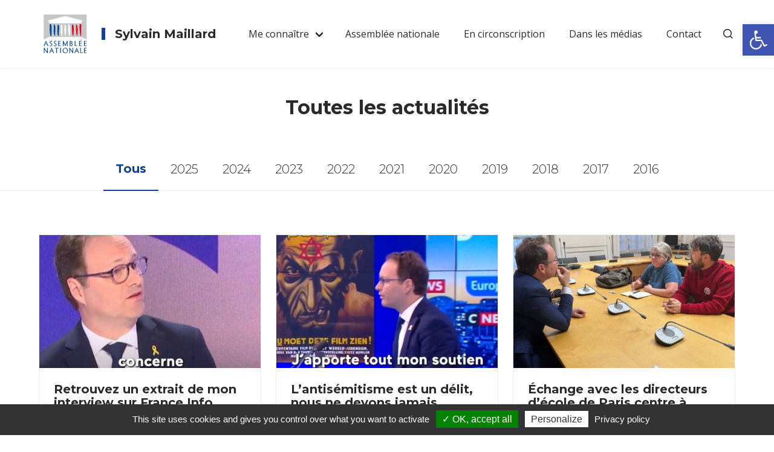

--- FILE ---
content_type: text/html; charset=UTF-8
request_url: https://sylvainmaillard.fr/toutes-les-actualites/page/4/
body_size: 14109
content:
<!doctype html>
<html lang="fr-FR" class="html">
<head>
    

    <meta charset="UTF-8" />
    <meta name="viewport" content="width=device-width, initial-scale=1.0, maximum-scale=1.0, user-scalable=no">

    <link rel="profile" href="https://gmpg.org/xfn/11" />

    <meta name='robots' content='index, follow, max-image-preview:large, max-snippet:-1, max-video-preview:-1' />

	<!-- This site is optimized with the Yoast SEO plugin v24.9 - https://yoast.com/wordpress/plugins/seo/ -->
	<title>Toutes les actualités | Page 4 sur 65 | Sylvain Maillard</title>
	<meta name="description" content="Retrouvez mes dernières actualités à l&#039;Assemblée nationale, en circonscription ou dans les médias." />
	<link rel="canonical" href="https://sylvainmaillard.fr/toutes-les-actualites/page/4/" />
	<link rel="prev" href="https://sylvainmaillard.fr/toutes-les-actualites/page/3/" />
	<link rel="next" href="https://sylvainmaillard.fr/toutes-les-actualites/page/5/" />
	<meta property="og:locale" content="fr_FR" />
	<meta property="og:type" content="article" />
	<meta property="og:title" content="Toutes les actualités | Page 4 sur 65 | Sylvain Maillard" />
	<meta property="og:description" content="Retrouvez mes dernières actualités à l&#039;Assemblée nationale, en circonscription ou dans les médias." />
	<meta property="og:url" content="https://sylvainmaillard.fr/toutes-les-actualites/" />
	<meta property="og:site_name" content="Sylvain Maillard" />
	<meta name="twitter:card" content="summary_large_image" />
	<script type="application/ld+json" class="yoast-schema-graph">{"@context":"https://schema.org","@graph":[{"@type":["WebPage","CollectionPage"],"@id":"https://sylvainmaillard.fr/toutes-les-actualites/","url":"https://sylvainmaillard.fr/toutes-les-actualites/page/4/","name":"Toutes les actualités | Page 4 sur 65 | Sylvain Maillard","isPartOf":{"@id":"https://sylvainmaillard.fr/#website"},"datePublished":"2020-05-06T16:19:43+00:00","dateModified":"2020-05-11T14:38:19+00:00","description":"Retrouvez mes dernières actualités à l'Assemblée nationale, en circonscription ou dans les médias.","breadcrumb":{"@id":"https://sylvainmaillard.fr/toutes-les-actualites/page/4/#breadcrumb"},"inLanguage":"fr-FR"},{"@type":"BreadcrumbList","@id":"https://sylvainmaillard.fr/toutes-les-actualites/page/4/#breadcrumb","itemListElement":[{"@type":"ListItem","position":1,"name":"Home","item":"https://sylvainmaillard.fr/"},{"@type":"ListItem","position":2,"name":"Toutes les actualités"}]},{"@type":"WebSite","@id":"https://sylvainmaillard.fr/#website","url":"https://sylvainmaillard.fr/","name":"Sylvain Maillard","description":"Député de Paris 1re circonscription (1er, 2e, 8e et 9e arrondissements)","potentialAction":[{"@type":"SearchAction","target":{"@type":"EntryPoint","urlTemplate":"https://sylvainmaillard.fr/?s={search_term_string}"},"query-input":{"@type":"PropertyValueSpecification","valueRequired":true,"valueName":"search_term_string"}}],"inLanguage":"fr-FR"}]}</script>
	<!-- / Yoast SEO plugin. -->


<style id='wp-img-auto-sizes-contain-inline-css' type='text/css'>
img:is([sizes=auto i],[sizes^="auto," i]){contain-intrinsic-size:3000px 1500px}
/*# sourceURL=wp-img-auto-sizes-contain-inline-css */
</style>
<link rel='stylesheet' id='sbi_styles-css' href='https://sylvainmaillard.fr/app/plugins/instagram-feed/css/sbi-styles.min.css?ver=6.8.0' type='text/css' media='all' />
<style id='wp-block-library-inline-css' type='text/css'>
:root{--wp-block-synced-color:#7a00df;--wp-block-synced-color--rgb:122,0,223;--wp-bound-block-color:var(--wp-block-synced-color);--wp-editor-canvas-background:#ddd;--wp-admin-theme-color:#007cba;--wp-admin-theme-color--rgb:0,124,186;--wp-admin-theme-color-darker-10:#006ba1;--wp-admin-theme-color-darker-10--rgb:0,107,160.5;--wp-admin-theme-color-darker-20:#005a87;--wp-admin-theme-color-darker-20--rgb:0,90,135;--wp-admin-border-width-focus:2px}@media (min-resolution:192dpi){:root{--wp-admin-border-width-focus:1.5px}}.wp-element-button{cursor:pointer}:root .has-very-light-gray-background-color{background-color:#eee}:root .has-very-dark-gray-background-color{background-color:#313131}:root .has-very-light-gray-color{color:#eee}:root .has-very-dark-gray-color{color:#313131}:root .has-vivid-green-cyan-to-vivid-cyan-blue-gradient-background{background:linear-gradient(135deg,#00d084,#0693e3)}:root .has-purple-crush-gradient-background{background:linear-gradient(135deg,#34e2e4,#4721fb 50%,#ab1dfe)}:root .has-hazy-dawn-gradient-background{background:linear-gradient(135deg,#faaca8,#dad0ec)}:root .has-subdued-olive-gradient-background{background:linear-gradient(135deg,#fafae1,#67a671)}:root .has-atomic-cream-gradient-background{background:linear-gradient(135deg,#fdd79a,#004a59)}:root .has-nightshade-gradient-background{background:linear-gradient(135deg,#330968,#31cdcf)}:root .has-midnight-gradient-background{background:linear-gradient(135deg,#020381,#2874fc)}:root{--wp--preset--font-size--normal:16px;--wp--preset--font-size--huge:42px}.has-regular-font-size{font-size:1em}.has-larger-font-size{font-size:2.625em}.has-normal-font-size{font-size:var(--wp--preset--font-size--normal)}.has-huge-font-size{font-size:var(--wp--preset--font-size--huge)}.has-text-align-center{text-align:center}.has-text-align-left{text-align:left}.has-text-align-right{text-align:right}.has-fit-text{white-space:nowrap!important}#end-resizable-editor-section{display:none}.aligncenter{clear:both}.items-justified-left{justify-content:flex-start}.items-justified-center{justify-content:center}.items-justified-right{justify-content:flex-end}.items-justified-space-between{justify-content:space-between}.screen-reader-text{border:0;clip-path:inset(50%);height:1px;margin:-1px;overflow:hidden;padding:0;position:absolute;width:1px;word-wrap:normal!important}.screen-reader-text:focus{background-color:#ddd;clip-path:none;color:#444;display:block;font-size:1em;height:auto;left:5px;line-height:normal;padding:15px 23px 14px;text-decoration:none;top:5px;width:auto;z-index:100000}html :where(.has-border-color){border-style:solid}html :where([style*=border-top-color]){border-top-style:solid}html :where([style*=border-right-color]){border-right-style:solid}html :where([style*=border-bottom-color]){border-bottom-style:solid}html :where([style*=border-left-color]){border-left-style:solid}html :where([style*=border-width]){border-style:solid}html :where([style*=border-top-width]){border-top-style:solid}html :where([style*=border-right-width]){border-right-style:solid}html :where([style*=border-bottom-width]){border-bottom-style:solid}html :where([style*=border-left-width]){border-left-style:solid}html :where(img[class*=wp-image-]){height:auto;max-width:100%}:where(figure){margin:0 0 1em}html :where(.is-position-sticky){--wp-admin--admin-bar--position-offset:var(--wp-admin--admin-bar--height,0px)}@media screen and (max-width:600px){html :where(.is-position-sticky){--wp-admin--admin-bar--position-offset:0px}}
/*wp_block_styles_on_demand_placeholder:6971cc1c8558e*/
/*# sourceURL=wp-block-library-inline-css */
</style>
<style id='classic-theme-styles-inline-css' type='text/css'>
/*! This file is auto-generated */
.wp-block-button__link{color:#fff;background-color:#32373c;border-radius:9999px;box-shadow:none;text-decoration:none;padding:calc(.667em + 2px) calc(1.333em + 2px);font-size:1.125em}.wp-block-file__button{background:#32373c;color:#fff;text-decoration:none}
/*# sourceURL=/wp-includes/css/classic-themes.min.css */
</style>
<link rel='stylesheet' id='contact-form-7-css' href='https://sylvainmaillard.fr/app/plugins/contact-form-7/includes/css/styles.css?ver=5.7.7' type='text/css' media='all' />
<link rel='stylesheet' id='app-css-css' href='https://sylvainmaillard.fr/app/themes/sylvainmaillard/build/css/app.css?ver=1.0' type='text/css' media='all' />
<link rel='stylesheet' id='pojo-a11y-css' href='https://sylvainmaillard.fr/app/plugins/pojo-accessibility/assets/css/style.min.css?ver=1.0.0' type='text/css' media='all' />
<script type="text/javascript" src="https://sylvainmaillard.fr/wp/wp-includes/js/jquery/jquery.min.js?ver=3.7.1" id="jquery-core-js"></script>
<script type="text/javascript" src="https://sylvainmaillard.fr/wp/wp-includes/js/jquery/jquery-migrate.min.js?ver=3.4.1" id="jquery-migrate-js"></script>
<link rel="https://api.w.org/" href="https://sylvainmaillard.fr/wp-json/" /><link rel="EditURI" type="application/rsd+xml" title="RSD" href="https://sylvainmaillard.fr/wp/xmlrpc.php?rsd" />
<meta name="generator" content="WordPress 6.9" />
<style type="text/css">
#pojo-a11y-toolbar .pojo-a11y-toolbar-toggle a{ background-color: #4054b2;	color: #ffffff;}
#pojo-a11y-toolbar .pojo-a11y-toolbar-overlay, #pojo-a11y-toolbar .pojo-a11y-toolbar-overlay ul.pojo-a11y-toolbar-items.pojo-a11y-links{ border-color: #4054b2;}
body.pojo-a11y-focusable a:focus{ outline-style: solid !important;	outline-width: 1px !important;	outline-color: #FF0000 !important;}
#pojo-a11y-toolbar{ top: 40px !important;}
#pojo-a11y-toolbar .pojo-a11y-toolbar-overlay{ background-color: #ffffff;}
#pojo-a11y-toolbar .pojo-a11y-toolbar-overlay ul.pojo-a11y-toolbar-items li.pojo-a11y-toolbar-item a, #pojo-a11y-toolbar .pojo-a11y-toolbar-overlay p.pojo-a11y-toolbar-title{ color: #333333;}
#pojo-a11y-toolbar .pojo-a11y-toolbar-overlay ul.pojo-a11y-toolbar-items li.pojo-a11y-toolbar-item a.active{ background-color: #4054b2;	color: #ffffff;}
@media (max-width: 767px) { #pojo-a11y-toolbar { top: 60px !important; } }</style><link rel="icon" href="https://sylvainmaillard.fr/app/uploads/2020/05/cropped-Vignette-SM-512-1.5x-100-32x32.jpg" sizes="32x32" />
<link rel="icon" href="https://sylvainmaillard.fr/app/uploads/2020/05/cropped-Vignette-SM-512-1.5x-100-192x192.jpg" sizes="192x192" />
<link rel="apple-touch-icon" href="https://sylvainmaillard.fr/app/uploads/2020/05/cropped-Vignette-SM-512-1.5x-100-180x180.jpg" />
<meta name="msapplication-TileImage" content="https://sylvainmaillard.fr/app/uploads/2020/05/cropped-Vignette-SM-512-1.5x-100-270x270.jpg" />
</head>

<body class="blog paged paged-4 wp-theme-sylvainmaillard">
    
    <header class="header">
                                                        
        <nav class="navbar" role="navigation" aria-label="Navigation principale">
            <div class="container">
                <div class="navbar-brand">
                    <a class="navbar-item" href="https://sylvainmaillard.fr">
                        <img class="logo-an" src="https://sylvainmaillard.fr/app/themes/sylvainmaillard/assets/img/assemblee-nationale.svg" alt="Assemblée Nationale">
                        <div class="navbar-title">Sylvain Maillard</div>
                    </a>

                    <a class="navbar-burger burger" role="button" aria-label="Menu" aria-expanded="false">
                        <span aria-hidden="true"></span>
                        <span aria-hidden="true"></span>
                        <span aria-hidden="true"></span>
                    </a>
                </div>

                <div class="navbar-menu"><div class=" menu-item menu-item-type-post_type menu-item-object-page menu-item-has-children navbar-item has-dropdown is-hoverable">
<a class="navbar-link">Me connaître</a><div class="navbar-dropdown"><a class=" menu-item menu-item-type-post_type menu-item-object-page navbar-item" href="https://sylvainmaillard.fr/votre-depute/" target="">Présentation</a><a class=" menu-item menu-item-type-post_type menu-item-object-page navbar-item" href="https://sylvainmaillard.fr/votre-depute/agenda/" target="">Agenda</a></div></div></a><a class=" menu-item menu-item-type-taxonomy menu-item-object-category navbar-item" href="https://sylvainmaillard.fr/categorie/assemblee-nationale/" target="">Assemblée nationale</a><a class=" menu-item menu-item-type-taxonomy menu-item-object-category navbar-item" href="https://sylvainmaillard.fr/categorie/circo/" target="">En circonscription</a><a class=" menu-item menu-item-type-taxonomy menu-item-object-category navbar-item" href="https://sylvainmaillard.fr/categorie/dans-les-medias/" target="">Dans les médias</a><a class=" menu-item menu-item-type-post_type menu-item-object-page navbar-item" href="https://sylvainmaillard.fr/contact/" target="">Contact</a><a class="search menu-item menu-item-type-custom menu-item-object-custom navbar-item"><svg class="icon is-small" title="Recherche" aria-label="Recherche"><use xlink:href="https://sylvainmaillard.fr/app/themes/sylvainmaillard/assets/icons.svg#search"/></svg></a></div>            </div>
        </nav>

        <div class="search-form hero is-primary">
            <div class="hero-body">
                <div class="container">
                    <form method="get" action="https://sylvainmaillard.fr">
                        <div class="field has-addons">
                            <div class="control is-expanded">
                                <input class="input" type="text" name="s" placeholder="Rechercher un article">
                            </div>

                            <div class="control">
                                <button class="button is-info">
                                    Rechercher
                                </button>
                            </div>
                        </div>
                    </form>
                </div>
            </div>
        </div>
    </header>

<section class="section">
    <div class="container has-text-centered">
        <h1 class="title is-3">
            Toutes les actualités        </h1>
    </div>
</section>

<nav class="archives tabs is-centered">
    <ul>
        <li class="is-active">
            <a href="https://sylvainmaillard.fr/toutes-les-actualites/">
                Tous
            </a>
        </li>
        	<li><a href='https://sylvainmaillard.fr/2025/'>2025</a></li>
	<li><a href='https://sylvainmaillard.fr/2024/'>2024</a></li>
	<li><a href='https://sylvainmaillard.fr/2023/'>2023</a></li>
	<li><a href='https://sylvainmaillard.fr/2022/'>2022</a></li>
	<li><a href='https://sylvainmaillard.fr/2021/'>2021</a></li>
	<li><a href='https://sylvainmaillard.fr/2020/'>2020</a></li>
	<li><a href='https://sylvainmaillard.fr/2019/'>2019</a></li>
	<li><a href='https://sylvainmaillard.fr/2018/'>2018</a></li>
	<li><a href='https://sylvainmaillard.fr/2017/'>2017</a></li>
	<li><a href='https://sylvainmaillard.fr/2016/'>2016</a></li>
    </ul>
</nav>

<section class="section">
    <div class="container">
                    <div class="jscroll-wrapper">
                <div class="columns is-multiline">
                    
                                                                        <div class="column is-4">
                                <article class="post thumb box is-paddingless  is-vertical">
    
    <a href="https://sylvainmaillard.fr/retrouvez-un-extrait-de-mon-interview-sur-france-info-concernant-la-reforme-du-mode-de-scrutin-plm/">
                    <figure class="post-image image is-5by3">
                <img width="500" height="300" src="https://sylvainmaillard.fr/app/uploads/2025/03/photo_2025-03-20-16.03.51-500x300.jpeg" class="attachment-500x300 size-500x300 wp-post-image" alt="" decoding="async" srcset="https://sylvainmaillard.fr/app/uploads/2025/03/photo_2025-03-20-16.03.51-500x300.jpeg 500w, https://sylvainmaillard.fr/app/uploads/2025/03/photo_2025-03-20-16.03.51-1000x600.jpeg 1000w" sizes="(max-width: 500px) 100vw, 500px" />            </figure>
            </a>

    <div class="post-content">
        <h3 class="title is-5">
            <a href="https://sylvainmaillard.fr/retrouvez-un-extrait-de-mon-interview-sur-france-info-concernant-la-reforme-du-mode-de-scrutin-plm/">
                Retrouvez un extrait de mon interview sur France Info concernant la réforme du mode de scrutin PLM :            </a>
        </h3>

        <p class="post-date">
            Publié le 15 mars 2025        </p>

        <div class="content">
            <p>🗳️ Oui, la réforme du mode de scrutin à Paris, Lyon, Marseille me tient à cœur : 👉 cela concerne 10 % des Français, 👉 l’ancien système était une anomalie démocratique. Il est temps que [&hellip;]</p>
        </div>

            <div class="tags">
                    <a class="tag is-rounded" href="https://sylvainmaillard.fr/categorie/assemblee-nationale/">
                                    <span class="dot" style="background-color: #6f80ff"></span>
                
                <span>Assemblée nationale</span>
            </a>
                    <a class="tag is-rounded" href="https://sylvainmaillard.fr/categorie/circo/">
                                    <span class="dot" style="background-color: #ff6663"></span>
                
                <span>En circonscription</span>
            </a>
            </div>

        <div class="buttons is-right">
            <a class="button is-primary is-outlined is-borderless is-permalink" href="https://sylvainmaillard.fr/retrouvez-un-extrait-de-mon-interview-sur-france-info-concernant-la-reforme-du-mode-de-scrutin-plm/">
                <span>En savoir plus</span>

                <span class="icon is-small">
                    <i class="fas fa-arrow-right"></i>
                </span>
            </a>
        </div>
    </div>
</article>
                            </div>
                        
                                                                                                <div class="column is-4">
                                <article class="post thumb box is-paddingless  is-vertical">
    
    <a href="https://sylvainmaillard.fr/lantisemitisme-est-un-delit-nous-ne-devons-jamais-tolerer-quil-puisse-prosperer-impunement/">
                    <figure class="post-image image is-5by3">
                <img width="500" height="300" src="https://sylvainmaillard.fr/app/uploads/2025/03/photo_2025-03-20-16.03.47-500x300.jpeg" class="attachment-500x300 size-500x300 wp-post-image" alt="" decoding="async" loading="lazy" srcset="https://sylvainmaillard.fr/app/uploads/2025/03/photo_2025-03-20-16.03.47-500x300.jpeg 500w, https://sylvainmaillard.fr/app/uploads/2025/03/photo_2025-03-20-16.03.47-1000x600.jpeg 1000w" sizes="auto, (max-width: 500px) 100vw, 500px" />            </figure>
            </a>

    <div class="post-content">
        <h3 class="title is-5">
            <a href="https://sylvainmaillard.fr/lantisemitisme-est-un-delit-nous-ne-devons-jamais-tolerer-quil-puisse-prosperer-impunement/">
                L’antisémitisme est un délit, nous ne devons jamais tolérer qu’il puisse prospérer impunément.             </a>
        </h3>

        <p class="post-date">
            Publié le 14 mars 2025        </p>

        <div class="content">
            <p>J’apporte mon soutien à Cyril Hanouna. Des affiches comme celles publiées par LFI sont une insulte à nos valeurs et doivent être condamnées par la Justice.</p>
        </div>

            <div class="tags">
                    <a class="tag is-rounded" href="https://sylvainmaillard.fr/categorie/antisemitisme/">
                                    <span class="dot"></span>
                
                <span>Antisémitisme</span>
            </a>
                    <a class="tag is-rounded" href="https://sylvainmaillard.fr/categorie/dans-les-medias/">
                                    <span class="dot" style="background-color: #25c795"></span>
                
                <span>Dans les médias</span>
            </a>
            </div>

        <div class="buttons is-right">
            <a class="button is-primary is-outlined is-borderless is-permalink" href="https://sylvainmaillard.fr/lantisemitisme-est-un-delit-nous-ne-devons-jamais-tolerer-quil-puisse-prosperer-impunement/">
                <span>En savoir plus</span>

                <span class="icon is-small">
                    <i class="fas fa-arrow-right"></i>
                </span>
            </a>
        </div>
    </div>
</article>
                            </div>
                        
                                                                                                <div class="column is-4">
                                <article class="post thumb box is-paddingless  is-vertical">
    
    <a href="https://sylvainmaillard.fr/echange-avec-les-directeurs-decole-de-paris-centre-a-lassemblee-nationale/">
                    <figure class="post-image image is-5by3">
                <img width="500" height="300" src="https://sylvainmaillard.fr/app/uploads/2025/03/photo_2025-03-11-15.01.16-500x300.jpeg" class="attachment-500x300 size-500x300 wp-post-image" alt="" decoding="async" loading="lazy" srcset="https://sylvainmaillard.fr/app/uploads/2025/03/photo_2025-03-11-15.01.16-500x300.jpeg 500w, https://sylvainmaillard.fr/app/uploads/2025/03/photo_2025-03-11-15.01.16-1000x600.jpeg 1000w" sizes="auto, (max-width: 500px) 100vw, 500px" />            </figure>
            </a>

    <div class="post-content">
        <h3 class="title is-5">
            <a href="https://sylvainmaillard.fr/echange-avec-les-directeurs-decole-de-paris-centre-a-lassemblee-nationale/">
                Échange avec les directeurs d&rsquo;école de Paris centre à l&rsquo;Assemblée nationale            </a>
        </h3>

        <p class="post-date">
            Publié le 11 mars 2025        </p>

        <div class="content">
            <p>Une discussion constructive avec Géraldine Rio, directrice de l’école primaire Beauregard et Thomas Watanabe-Vermorel, directeur de l’école primaire Saint-Germain l’auxerrois et président de l’association des directeurs de l’enseignement public de Paris, sur la remise en [&hellip;]</p>
        </div>

            <div class="tags">
                    <a class="tag is-rounded" href="https://sylvainmaillard.fr/categorie/circo/">
                                    <span class="dot" style="background-color: #ff6663"></span>
                
                <span>En circonscription</span>
            </a>
            </div>

        <div class="buttons is-right">
            <a class="button is-primary is-outlined is-borderless is-permalink" href="https://sylvainmaillard.fr/echange-avec-les-directeurs-decole-de-paris-centre-a-lassemblee-nationale/">
                <span>En savoir plus</span>

                <span class="icon is-small">
                    <i class="fas fa-arrow-right"></i>
                </span>
            </a>
        </div>
    </div>
</article>
                            </div>
                        
                                                                                                <div class="column is-4">
                                <article class="post thumb box is-paddingless  is-vertical">
    
    <a href="https://sylvainmaillard.fr/ravi-daccueillir-les-eleves-en-bts-comptabilite-et-gestion-du-lycee-dedgard-quinet-dans-9e-arrondissement-de-paris/">
                    <figure class="post-image image is-5by3">
                <img width="500" height="300" src="https://sylvainmaillard.fr/app/uploads/2025/03/photo_2025-03-11-12.39.19-e1741694012506-500x300.jpeg" class="attachment-500x300 size-500x300 wp-post-image" alt="" decoding="async" loading="lazy" />            </figure>
            </a>

    <div class="post-content">
        <h3 class="title is-5">
            <a href="https://sylvainmaillard.fr/ravi-daccueillir-les-eleves-en-bts-comptabilite-et-gestion-du-lycee-dedgard-quinet-dans-9e-arrondissement-de-paris/">
                Ravi d’accueillir les élèves en BTS comptabilité et gestion du lycée d’Edgard Quinet dans 9e arrondissement de Paris.            </a>
        </h3>

        <p class="post-date">
            Publié le 11 mars 2025        </p>

        <div class="content">
            <p>Connaitre les coulisses du Palais Bourbon permet de mieux former les citoyens de demain. Merci aux professeurs pour leur engagement au quotidien.</p>
        </div>

            <div class="tags">
                    <a class="tag is-rounded" href="https://sylvainmaillard.fr/categorie/assemblee-nationale/">
                                    <span class="dot" style="background-color: #6f80ff"></span>
                
                <span>Assemblée nationale</span>
            </a>
                    <a class="tag is-rounded" href="https://sylvainmaillard.fr/categorie/circo/">
                                    <span class="dot" style="background-color: #ff6663"></span>
                
                <span>En circonscription</span>
            </a>
            </div>

        <div class="buttons is-right">
            <a class="button is-primary is-outlined is-borderless is-permalink" href="https://sylvainmaillard.fr/ravi-daccueillir-les-eleves-en-bts-comptabilite-et-gestion-du-lycee-dedgard-quinet-dans-9e-arrondissement-de-paris/">
                <span>En savoir plus</span>

                <span class="icon is-small">
                    <i class="fas fa-arrow-right"></i>
                </span>
            </a>
        </div>
    </div>
</article>
                            </div>
                        
                                                                                                <div class="column is-4">
                                <article class="post thumb box is-paddingless  is-vertical">
    
    <a href="https://sylvainmaillard.fr/a-la-2nde-edition-de-savoir-faire-en-lumieres-de-la-cci-de-paris-ile-de-france/">
                    <figure class="post-image image is-5by3">
                <img width="500" height="300" src="https://sylvainmaillard.fr/app/uploads/2025/03/photo_2025-03-06-13.55.27-500x300.jpeg" class="attachment-500x300 size-500x300 wp-post-image" alt="" decoding="async" loading="lazy" srcset="https://sylvainmaillard.fr/app/uploads/2025/03/photo_2025-03-06-13.55.27-500x300.jpeg 500w, https://sylvainmaillard.fr/app/uploads/2025/03/photo_2025-03-06-13.55.27-1000x600.jpeg 1000w" sizes="auto, (max-width: 500px) 100vw, 500px" />            </figure>
            </a>

    <div class="post-content">
        <h3 class="title is-5">
            <a href="https://sylvainmaillard.fr/a-la-2nde-edition-de-savoir-faire-en-lumieres-de-la-cci-de-paris-ile-de-france/">
                À la 2nde édition de « Savoir-Faire en lumières » de la CCI de Paris Ile-de-France            </a>
        </h3>

        <p class="post-date">
            Publié le 6 mars 2025        </p>

        <div class="content">
            <p>Très heureux d’inaugurer avec Dominique Restino, la 2nde édition de «&nbsp;Savoir-Faire en lumières&nbsp;» de la Chambre du Commerce et de l’Industrie de Paris Ile-de-France, un showroom des marques de luxe françaises s’exportant sur le marché [&hellip;]</p>
        </div>

            <div class="tags">
                    <a class="tag is-rounded" href="https://sylvainmaillard.fr/categorie/circo/">
                                    <span class="dot" style="background-color: #ff6663"></span>
                
                <span>En circonscription</span>
            </a>
            </div>

        <div class="buttons is-right">
            <a class="button is-primary is-outlined is-borderless is-permalink" href="https://sylvainmaillard.fr/a-la-2nde-edition-de-savoir-faire-en-lumieres-de-la-cci-de-paris-ile-de-france/">
                <span>En savoir plus</span>

                <span class="icon is-small">
                    <i class="fas fa-arrow-right"></i>
                </span>
            </a>
        </div>
    </div>
</article>
                            </div>
                        
                                                                                                <div class="column is-4">
                                <article class="post thumb box is-paddingless  is-vertical">
    
    <a href="https://sylvainmaillard.fr/visite-du-commissariat-du-9eme-arrondissement-de-paris-pour-echanger-avec-ceux-qui-nous-protegent-au-quotidien/">
                    <figure class="post-image image is-5by3">
                <img width="500" height="300" src="https://sylvainmaillard.fr/app/uploads/2025/03/photo_2025-03-06-13.51.44-e1741265665736-500x300.jpeg" class="attachment-500x300 size-500x300 wp-post-image" alt="" decoding="async" loading="lazy" srcset="https://sylvainmaillard.fr/app/uploads/2025/03/photo_2025-03-06-13.51.44-e1741265665736-500x300.jpeg 500w, https://sylvainmaillard.fr/app/uploads/2025/03/photo_2025-03-06-13.51.44-e1741265665736-1000x600.jpeg 1000w" sizes="auto, (max-width: 500px) 100vw, 500px" />            </figure>
            </a>

    <div class="post-content">
        <h3 class="title is-5">
            <a href="https://sylvainmaillard.fr/visite-du-commissariat-du-9eme-arrondissement-de-paris-pour-echanger-avec-ceux-qui-nous-protegent-au-quotidien/">
                Visite du commissariat du 9ème arrondissement de Paris pour échanger avec ceux qui nous protègent au quotidien            </a>
        </h3>

        <p class="post-date">
            Publié le 5 mars 2025        </p>

        <div class="content">
            <p>Merci au Commissaire divisionnaire Stéphane Guerin de m’avoir accueilli au sein de son commissariat de police du 9e et d’avoir ainsi pu échanger avec ses équipes d’investigation.&nbsp; L’occasion de rencontrer également la mascotte des policiers, [&hellip;]</p>
        </div>

            <div class="tags">
                    <a class="tag is-rounded" href="https://sylvainmaillard.fr/categorie/circo/">
                                    <span class="dot" style="background-color: #ff6663"></span>
                
                <span>En circonscription</span>
            </a>
            </div>

        <div class="buttons is-right">
            <a class="button is-primary is-outlined is-borderless is-permalink" href="https://sylvainmaillard.fr/visite-du-commissariat-du-9eme-arrondissement-de-paris-pour-echanger-avec-ceux-qui-nous-protegent-au-quotidien/">
                <span>En savoir plus</span>

                <span class="icon is-small">
                    <i class="fas fa-arrow-right"></i>
                </span>
            </a>
        </div>
    </div>
</article>
                            </div>
                        
                                                                                                <div class="column is-4">
                                <article class="post thumb box is-paddingless  is-vertical">
    
    <a href="https://sylvainmaillard.fr/au-diner-de-lassociation-des-assyros-chaldeens-en-france/">
                    <figure class="post-image image is-5by3">
                <img width="500" height="300" src="https://sylvainmaillard.fr/app/uploads/2025/03/photo_2025-03-06-13.49.23-500x300.jpeg" class="attachment-500x300 size-500x300 wp-post-image" alt="" decoding="async" loading="lazy" srcset="https://sylvainmaillard.fr/app/uploads/2025/03/photo_2025-03-06-13.49.23-500x300.jpeg 500w, https://sylvainmaillard.fr/app/uploads/2025/03/photo_2025-03-06-13.49.23-1000x600.jpeg 1000w" sizes="auto, (max-width: 500px) 100vw, 500px" />            </figure>
            </a>

    <div class="post-content">
        <h3 class="title is-5">
            <a href="https://sylvainmaillard.fr/au-diner-de-lassociation-des-assyros-chaldeens-en-france/">
                Au dîner de l&rsquo;Association des Assyros-Chaldéens en France            </a>
        </h3>

        <p class="post-date">
            Publié le 4 mars 2025        </p>

        <div class="content">
            <p>Un an après avoir fait adopter une résolution de reconnaissance du génocide Assyro-chaldéen de 1915 à l’Assemblée nationale, heureux de retrouver les défenseurs des chrétiens d’orient. Des messages forts d’appels des chrétiens de Syrie, d’Irak, [&hellip;]</p>
        </div>

            <div class="tags">
                    <a class="tag is-rounded" href="https://sylvainmaillard.fr/categorie/assemblee-nationale/">
                                    <span class="dot" style="background-color: #6f80ff"></span>
                
                <span>Assemblée nationale</span>
            </a>
            </div>

        <div class="buttons is-right">
            <a class="button is-primary is-outlined is-borderless is-permalink" href="https://sylvainmaillard.fr/au-diner-de-lassociation-des-assyros-chaldeens-en-france/">
                <span>En savoir plus</span>

                <span class="icon is-small">
                    <i class="fas fa-arrow-right"></i>
                </span>
            </a>
        </div>
    </div>
</article>
                            </div>
                        
                                                                                                <div class="column is-4">
                                <article class="post thumb box is-paddingless  is-vertical">
    
    <a href="https://sylvainmaillard.fr/retrouvez-ma-lettre-de-depute-fevrier-2025/">
                    <figure class="post-image image is-5by3">
                <img width="500" height="300" src="https://sylvainmaillard.fr/app/uploads/2025/02/IMAGE-2025-02-28-082608-500x300.jpg" class="attachment-500x300 size-500x300 wp-post-image" alt="" decoding="async" loading="lazy" srcset="https://sylvainmaillard.fr/app/uploads/2025/02/IMAGE-2025-02-28-082608-500x300.jpg 500w, https://sylvainmaillard.fr/app/uploads/2025/02/IMAGE-2025-02-28-082608-1000x600.jpg 1000w" sizes="auto, (max-width: 500px) 100vw, 500px" />            </figure>
            </a>

    <div class="post-content">
        <h3 class="title is-5">
            <a href="https://sylvainmaillard.fr/retrouvez-ma-lettre-de-depute-fevrier-2025/">
                Retrouvez ma lettre de député &#8211; Février 2025 :            </a>
        </h3>

        <p class="post-date">
            Publié le 28 février 2025        </p>

        <div class="content">
                    </div>

            <div class="tags">
                    <a class="tag is-rounded" href="https://sylvainmaillard.fr/categorie/antisemitisme/">
                                    <span class="dot"></span>
                
                <span>Antisémitisme</span>
            </a>
                    <a class="tag is-rounded" href="https://sylvainmaillard.fr/categorie/assemblee-nationale/">
                                    <span class="dot" style="background-color: #6f80ff"></span>
                
                <span>Assemblée nationale</span>
            </a>
                    <a class="tag is-rounded" href="https://sylvainmaillard.fr/categorie/dans-les-medias/">
                                    <span class="dot" style="background-color: #25c795"></span>
                
                <span>Dans les médias</span>
            </a>
                    <a class="tag is-rounded" href="https://sylvainmaillard.fr/categorie/circo/">
                                    <span class="dot" style="background-color: #ff6663"></span>
                
                <span>En circonscription</span>
            </a>
            </div>

        <div class="buttons is-right">
            <a class="button is-primary is-outlined is-borderless is-permalink" href="https://sylvainmaillard.fr/retrouvez-ma-lettre-de-depute-fevrier-2025/">
                <span>En savoir plus</span>

                <span class="icon is-small">
                    <i class="fas fa-arrow-right"></i>
                </span>
            </a>
        </div>
    </div>
</article>
                            </div>
                        
                                                                                                <div class="column is-4">
                                <article class="post thumb box is-paddingless  is-vertical">
    
    <a href="https://sylvainmaillard.fr/retrouvez-mon-intervention-dans-lhemicycle-sur-la-taxe-zucman/">
                    <figure class="post-image image is-5by3">
                <img width="500" height="300" src="https://sylvainmaillard.fr/app/uploads/2025/02/photo_2025-02-26-11.47.18-500x300.jpeg" class="attachment-500x300 size-500x300 wp-post-image" alt="" decoding="async" loading="lazy" srcset="https://sylvainmaillard.fr/app/uploads/2025/02/photo_2025-02-26-11.47.18-500x300.jpeg 500w, https://sylvainmaillard.fr/app/uploads/2025/02/photo_2025-02-26-11.47.18-1000x600.jpeg 1000w" sizes="auto, (max-width: 500px) 100vw, 500px" />            </figure>
            </a>

    <div class="post-content">
        <h3 class="title is-5">
            <a href="https://sylvainmaillard.fr/retrouvez-mon-intervention-dans-lhemicycle-sur-la-taxe-zucman/">
                Retrouvez mon intervention dans l&rsquo;hémicycle sur la taxe Zucman :            </a>
        </h3>

        <p class="post-date">
            Publié le 26 février 2025        </p>

        <div class="content">
            <p>ll y a deux visions : Une gauche qui veut taxer tout, toujours plus, et nous appauvrir collectivement.&nbsp; Et les députés Ensemble pour la République qui ambitionnent de baisser les impôts, pour créer plus d’emplois [&hellip;]</p>
        </div>

            <div class="tags">
                    <a class="tag is-rounded" href="https://sylvainmaillard.fr/categorie/assemblee-nationale/">
                                    <span class="dot" style="background-color: #6f80ff"></span>
                
                <span>Assemblée nationale</span>
            </a>
            </div>

        <div class="buttons is-right">
            <a class="button is-primary is-outlined is-borderless is-permalink" href="https://sylvainmaillard.fr/retrouvez-mon-intervention-dans-lhemicycle-sur-la-taxe-zucman/">
                <span>En savoir plus</span>

                <span class="icon is-small">
                    <i class="fas fa-arrow-right"></i>
                </span>
            </a>
        </div>
    </div>
</article>
                            </div>
                        
                                                                                                <div class="column is-4">
                                <article class="post thumb box is-paddingless  is-vertical">
    
    <a href="https://sylvainmaillard.fr/a-bord-du-porte-helicopteres-mistral-a-la-base-de-toulon/">
                    <figure class="post-image image is-5by3">
                <img width="500" height="300" src="https://sylvainmaillard.fr/app/uploads/2025/02/photo_2025-02-26-11.26.47-e1740565730868-500x300.jpeg" class="attachment-500x300 size-500x300 wp-post-image" alt="" decoding="async" loading="lazy" />            </figure>
            </a>

    <div class="post-content">
        <h3 class="title is-5">
            <a href="https://sylvainmaillard.fr/a-bord-du-porte-helicopteres-mistral-a-la-base-de-toulon/">
                À bord du porte-hélicoptères Mistral à la base de Toulon.            </a>
        </h3>

        <p class="post-date">
            Publié le 26 février 2025        </p>

        <div class="content">
            <p>🇫🇷 Retour en images sur mon déplacement à bord du porte-hélicoptères Mistral aux côtés des Marins et des 180 légionnaires.&nbsp; Une mission de 5 mois en pleine mer ! Merci pour leur engagement. Bon vent [&hellip;]</p>
        </div>

            <div class="tags">
                    <a class="tag is-rounded" href="https://sylvainmaillard.fr/categorie/assemblee-nationale/">
                                    <span class="dot" style="background-color: #6f80ff"></span>
                
                <span>Assemblée nationale</span>
            </a>
            </div>

        <div class="buttons is-right">
            <a class="button is-primary is-outlined is-borderless is-permalink" href="https://sylvainmaillard.fr/a-bord-du-porte-helicopteres-mistral-a-la-base-de-toulon/">
                <span>En savoir plus</span>

                <span class="icon is-small">
                    <i class="fas fa-arrow-right"></i>
                </span>
            </a>
        </div>
    </div>
</article>
                            </div>
                        
                                                                                                <div class="column is-4">
                                <article class="post thumb box is-paddingless  is-vertical">
    
    <a href="https://sylvainmaillard.fr/ravi-dechanger-avec-vincent-bagiire-du-ministere-des-affaires-etrangeres-douganda-a-loccasion-du-forum-economique-france-ouganda-a-paris/">
                    <figure class="post-image image is-5by3">
                <img width="500" height="300" src="https://sylvainmaillard.fr/app/uploads/2025/02/photo_2025-02-26-11.50.34-500x300.jpeg" class="attachment-500x300 size-500x300 wp-post-image" alt="" decoding="async" loading="lazy" srcset="https://sylvainmaillard.fr/app/uploads/2025/02/photo_2025-02-26-11.50.34-500x300.jpeg 500w, https://sylvainmaillard.fr/app/uploads/2025/02/photo_2025-02-26-11.50.34-1000x600.jpeg 1000w" sizes="auto, (max-width: 500px) 100vw, 500px" />            </figure>
            </a>

    <div class="post-content">
        <h3 class="title is-5">
            <a href="https://sylvainmaillard.fr/ravi-dechanger-avec-vincent-bagiire-du-ministere-des-affaires-etrangeres-douganda-a-loccasion-du-forum-economique-france-ouganda-a-paris/">
                Ravi d’échanger avec Vincent Bagiire du ministère des Affaires étrangères d’Ouganda à l’occasion du Forum économique France-Ouganda à Paris.            </a>
        </h3>

        <p class="post-date">
            Publié le 17 février 2025        </p>

        <div class="content">
            <p>Un pays qui, comme une grande partie d’Afrique de l’Est est riche d’opportunités et demandeur de plus de coopération économiques.</p>
        </div>

            <div class="tags">
                    <a class="tag is-rounded" href="https://sylvainmaillard.fr/categorie/assemblee-nationale/">
                                    <span class="dot" style="background-color: #6f80ff"></span>
                
                <span>Assemblée nationale</span>
            </a>
            </div>

        <div class="buttons is-right">
            <a class="button is-primary is-outlined is-borderless is-permalink" href="https://sylvainmaillard.fr/ravi-dechanger-avec-vincent-bagiire-du-ministere-des-affaires-etrangeres-douganda-a-loccasion-du-forum-economique-france-ouganda-a-paris/">
                <span>En savoir plus</span>

                <span class="icon is-small">
                    <i class="fas fa-arrow-right"></i>
                </span>
            </a>
        </div>
    </div>
</article>
                            </div>
                        
                                                                                                <div class="column is-4">
                                <article class="post thumb box is-paddingless  is-vertical">
    
    <a href="https://sylvainmaillard.fr/jai-participe-aux-assises-vidant-a-lutter-contre-lantisemitisme-ce-matin-a-paris/">
                    <figure class="post-image image is-5by3">
                <img width="500" height="300" src="https://sylvainmaillard.fr/app/uploads/2025/02/photo_2025-02-13-12.25.06-500x300.jpeg" class="attachment-500x300 size-500x300 wp-post-image" alt="" decoding="async" loading="lazy" srcset="https://sylvainmaillard.fr/app/uploads/2025/02/photo_2025-02-13-12.25.06-500x300.jpeg 500w, https://sylvainmaillard.fr/app/uploads/2025/02/photo_2025-02-13-12.25.06-1000x600.jpeg 1000w" sizes="auto, (max-width: 500px) 100vw, 500px" />            </figure>
            </a>

    <div class="post-content">
        <h3 class="title is-5">
            <a href="https://sylvainmaillard.fr/jai-participe-aux-assises-vidant-a-lutter-contre-lantisemitisme-ce-matin-a-paris/">
                J&rsquo;ai participé aux assises visant à lutter contre l&rsquo;antisémitisme ce matin à Paris            </a>
        </h3>

        <p class="post-date">
            Publié le 13 février 2025        </p>

        <div class="content">
            <p>Des paroles terribles des jeunes sur l’antisemitisme du quotidien. Merci à notre Ministre Aurore Bergé de donner la voix à des lycéens et étudiants français qui disent ce qu’est leur quotidien fait d’insultes, d’agressions, de [&hellip;]</p>
        </div>

            <div class="tags">
                    <a class="tag is-rounded" href="https://sylvainmaillard.fr/categorie/antisemitisme/">
                                    <span class="dot"></span>
                
                <span>Antisémitisme</span>
            </a>
                    <a class="tag is-rounded" href="https://sylvainmaillard.fr/categorie/assemblee-nationale/">
                                    <span class="dot" style="background-color: #6f80ff"></span>
                
                <span>Assemblée nationale</span>
            </a>
            </div>

        <div class="buttons is-right">
            <a class="button is-primary is-outlined is-borderless is-permalink" href="https://sylvainmaillard.fr/jai-participe-aux-assises-vidant-a-lutter-contre-lantisemitisme-ce-matin-a-paris/">
                <span>En savoir plus</span>

                <span class="icon is-small">
                    <i class="fas fa-arrow-right"></i>
                </span>
            </a>
        </div>
    </div>
</article>
                            </div>
                        
                                                            </div>

                                    <div class="buttons is-centered">
                        <a class="button is-primary is-outlined next-posts-link" href="https://sylvainmaillard.fr/toutes-les-actualites/page/5/">
                            <span>Voir plus</span>

                            <span class="icon">
                                <i class="fas fa-arrow-down"></i>
                            </span>
                        </a>
                    </div>
                            </div>
            </div>
</section>

    <footer class="footer">
        <div class="container">
            <div class="columns">
                <div class="column">
                    <div class="title is-5 has-left-border">
                        Sylvain Maillard                    </div>

                    <ul id="menu-footer" class="footer-menu"><li id="menu-item-6569" class="menu-item menu-item-type-post_type menu-item-object-page menu-item-6569"><a href="https://sylvainmaillard.fr/contact/">Me contacter</a></li>
<li id="menu-item-7111" class="menu-item menu-item-type-custom menu-item-object-custom menu-item-7111"><a href="mailto:%20sylvain.maillard@assemblee-nationale.fr">Contact presse</a></li>
<li id="menu-item-7110" class="menu-item menu-item-type-post_type menu-item-object-page menu-item-privacy-policy menu-item-7110"><a rel="privacy-policy" href="https://sylvainmaillard.fr/mentions-legales/">Mentions légales</a></li>
<li id="menu-item-7128" class="menu-item menu-item-type-custom menu-item-object-custom menu-item-7128"><a href="#tarteaucitron">Gestion des cookies</a></li>
</ul>
                    <div class="footer-logos">
                        <a class="logo" href="http://www.assemblee-nationale.fr" target="_blank">
                            <img class="logo-an" src="https://sylvainmaillard.fr/app/themes/sylvainmaillard/assets/img/assemblee-nationale.svg" alt="Assemblée Nationale">
                        </a>

                        <a class="logo" href="https://en-marche.fr" target="_blank">
                            <img class="logo-lrem" src="https://sylvainmaillard.fr/app/themes/sylvainmaillard/assets/img/lrem.svg" alt="En Marche !">
                        </a>
                    </div>
                </div>

                <div class="column">
                    <div class="footer-block">
                        <div class="title is-6 is-uppercase">
                            Suivez votre député sur les réseaux sociaux
                        </div>

                                                    <div class="icons">
                                                                    <a href="" target="_blank">
                                        <span class="icon is-medium" title="Facebook">
                                            <i class="fab fa-facebook fa-lg"></i>
                                        </span>
                                    </a>
                                                                    <a href="" target="_blank">
                                        <span class="icon is-medium" title="Twitter">
                                            <i class="fab fa-twitter fa-lg"></i>
                                        </span>
                                    </a>
                                                                    <a href="" target="_blank">
                                        <span class="icon is-medium" title="Instagram">
                                            <i class="fab fa-instagram fa-lg"></i>
                                        </span>
                                    </a>
                                                                    <a href="" target="_blank">
                                        <span class="icon is-medium" title="LinkedIn">
                                            <i class="fab fa-linkedin fa-lg"></i>
                                        </span>
                                    </a>
                                                                    <a href="" target="_blank">
                                        <span class="icon is-medium" title="Telegram">
                                            <i class="fab fa-telegram-plane fa-lg"></i>
                                        </span>
                                    </a>
                                                                    <a href="" target="_blank">
                                        <span class="icon is-medium" title="YouTube">
                                            <i class="fab fa-youtube fa-lg"></i>
                                        </span>
                                    </a>
                                                            </div>
                                            </div>

                    <div class="footer-block">
                        <div class="title is-6 is-uppercase">
                            Abonnez-vous à la lettre du député
                        </div>

                        <div class="button is-success is-outlined" onclick="openNewsletterModal()">
                            <span>Je m'abonne</span>

                            <span class="icon is-small">
                                <i class="fas fa-bell"></i>
                            </span>
                        </div>
                    </div>
                </div>
            </div>
        </div>
    </footer>

    <footer class="footer-bottom">
        <div class="container has-text-centered is-family-secondary is-size-7">
            Sylvain Maillard © 2020 Tous droits réservés.
        </div>
    </footer>

            <div class="modal newsletter-modal">
            <div class="modal-background"></div>
            <div class="modal-content">
                <script>(function() {
	window.mc4wp = window.mc4wp || {
		listeners: [],
		forms: {
			on: function(evt, cb) {
				window.mc4wp.listeners.push(
					{
						event   : evt,
						callback: cb
					}
				);
			}
		}
	}
})();
</script><!-- Mailchimp for WordPress v4.9.21 - https://wordpress.org/plugins/mailchimp-for-wp/ --><form id="mc4wp-form-1" class="mc4wp-form mc4wp-form-6551" method="post" data-id="6551" data-name="Formulaire d&#039;inscription" ><div class="mc4wp-form-fields"><div class="newsletter-form">
    <div class="newsletter-form-content">
        <div class="title is-flex has-items-aligned-center">
            <span class="icon is-large">
                <i class="fas fa-2x fa-envelope"></i>
            </span>

            <span>Je souhaite recevoir la lettre du député</span>
        </div>

        <div class="columns is-multiline">
            <div class="column is-6">
                <div class="field">
                    <div class="control">
                        <input class="input is-primary" type="text" name="LNAME" placeholder="Prénom">
                    </div>
                </div>
            </div>

            <div class="column is-6">
                <div class="field">
                    <div class="control">
                        <input class="input is-primary" type="text" name="FNAME" placeholder="Nom">
                    </div>
                </div>
            </div>

            <div class="column is-6">
                <div class="field">
                    <div class="control">
                        <input class="input is-primary" type="email" name="EMAIL" placeholder="Votre adresse email" required>
                    </div>
                </div>
            </div>

            <div class="column is-6">
                <div class="field is-flex">
                    <div class="control">
                        <label class="checkbox">
                            <input type="checkbox" name="AGREE_TO_TERMS" value="1" required>
                            <span>J'ai lu et j'accepte les <a href="/mentions-legales" class="has-text-turquoise" target="_blank">mentions légales et la politique de confidentialité.</a></span>
                        </label>
                    </div>
                </div>
            </div>

            <div class="column is-12">
                <div class="field">
                    <div class="control">
                        <button class="button is-success is-fullwidth is-uppercase has-text-weight-bold">
                            <span>Je m'abonne</span>

                            <span class="icon is-small">
                                <i class="fas fa-bell"></i>
                            </span>
                        </button>
                    </div>
                </div>
            </div>
        </div>
    </div>
</div>
</div><label style="display: none !important;">Laissez ce champ vide si vous êtes humain : <input type="text" name="_mc4wp_honeypot" value="" tabindex="-1" autocomplete="off" /></label><input type="hidden" name="_mc4wp_timestamp" value="1769065500" /><input type="hidden" name="_mc4wp_form_id" value="6551" /><input type="hidden" name="_mc4wp_form_element_id" value="mc4wp-form-1" /><div class="mc4wp-response"></div></form><!-- / Mailchimp for WordPress Plugin -->            </div>
            <button class="modal-close is-large" aria-label="close"></button>
        </div>
    
    <script type="speculationrules">
{"prefetch":[{"source":"document","where":{"and":[{"href_matches":"/*"},{"not":{"href_matches":["/wp/wp-*.php","/wp/wp-admin/*","/app/uploads/*","/app/*","/app/plugins/*","/app/themes/sylvainmaillard/*","/*\\?(.+)"]}},{"not":{"selector_matches":"a[rel~=\"nofollow\"]"}},{"not":{"selector_matches":".no-prefetch, .no-prefetch a"}}]},"eagerness":"conservative"}]}
</script>
<script>(function() {function maybePrefixUrlField () {
  const value = this.value.trim()
  if (value !== '' && value.indexOf('http') !== 0) {
    this.value = 'http://' + value
  }
}

const urlFields = document.querySelectorAll('.mc4wp-form input[type="url"]')
for (let j = 0; j < urlFields.length; j++) {
  urlFields[j].addEventListener('blur', maybePrefixUrlField)
}
})();</script><!-- Instagram Feed JS -->
<script type="text/javascript">
var sbiajaxurl = "https://sylvainmaillard.fr/wp/wp-admin/admin-ajax.php";
</script>
<script type="text/javascript" src="https://sylvainmaillard.fr/app/plugins/contact-form-7/includes/swv/js/index.js?ver=5.7.7" id="swv-js"></script>
<script type="text/javascript" id="contact-form-7-js-extra">
/* <![CDATA[ */
var wpcf7 = {"api":{"root":"https://sylvainmaillard.fr/wp-json/","namespace":"contact-form-7/v1"},"cached":"1"};
//# sourceURL=contact-form-7-js-extra
/* ]]> */
</script>
<script type="text/javascript" src="https://sylvainmaillard.fr/app/plugins/contact-form-7/includes/js/index.js?ver=5.7.7" id="contact-form-7-js"></script>
<script type="text/javascript" id="app-js-js-extra">
/* <![CDATA[ */
var site = {"ajaxurl":"https://sylvainmaillard.fr/wp/wp-admin/admin-ajax.php","templateurl":"https://sylvainmaillard.fr/app/themes/sylvainmaillard"};
//# sourceURL=app-js-js-extra
/* ]]> */
</script>
<script type="text/javascript" src="https://sylvainmaillard.fr/app/themes/sylvainmaillard/build/js/app.js?ver=1.0" id="app-js-js"></script>
<script type="text/javascript" src="https://sylvainmaillard.fr/app/themes/sylvainmaillard/build/js/tarteaucitron/tarteaucitron.js?ver=1.4" id="tarteaucitron-js"></script>
<script type="text/javascript" src="https://sylvainmaillard.fr/app/themes/sylvainmaillard/build/js/svgxuse.min.js?ver=1.2.6" id="svgxuse-js-js"></script>
<script type="text/javascript" id="pojo-a11y-js-extra">
/* <![CDATA[ */
var PojoA11yOptions = {"focusable":"1","remove_link_target":"","add_role_links":"1","enable_save":"1","save_expiration":"12"};
//# sourceURL=pojo-a11y-js-extra
/* ]]> */
</script>
<script type="text/javascript" src="https://sylvainmaillard.fr/app/plugins/pojo-accessibility/assets/js/app.min.js?ver=1.0.0" id="pojo-a11y-js"></script>
<script type="text/javascript" src="https://www.google.com/recaptcha/api.js?render=6LeczPMUAAAAAKJCwcU5zpHZL59jHsUMKOeRJqVo&amp;ver=3.0" id="google-recaptcha-js"></script>
<script type="text/javascript" src="https://sylvainmaillard.fr/wp/wp-includes/js/dist/vendor/wp-polyfill.min.js?ver=3.15.0" id="wp-polyfill-js"></script>
<script type="text/javascript" id="wpcf7-recaptcha-js-extra">
/* <![CDATA[ */
var wpcf7_recaptcha = {"sitekey":"6LeczPMUAAAAAKJCwcU5zpHZL59jHsUMKOeRJqVo","actions":{"homepage":"homepage","contactform":"contactform"}};
//# sourceURL=wpcf7-recaptcha-js-extra
/* ]]> */
</script>
<script type="text/javascript" src="https://sylvainmaillard.fr/app/plugins/contact-form-7/modules/recaptcha/index.js?ver=5.7.7" id="wpcf7-recaptcha-js"></script>
<script type="text/javascript" defer src="https://sylvainmaillard.fr/app/plugins/mailchimp-for-wp/assets/js/forms.js?ver=4.9.21" id="mc4wp-forms-api-js"></script>
		<a id="pojo-a11y-skip-content" class="pojo-skip-link pojo-skip-content" tabindex="1" accesskey="s" href="#content">Aller au contenu principal</a>
				<nav id="pojo-a11y-toolbar" class="pojo-a11y-toolbar-right pojo-a11y-" role="navigation">
			<div class="pojo-a11y-toolbar-toggle">
				<a class="pojo-a11y-toolbar-link pojo-a11y-toolbar-toggle-link" href="javascript:void(0);" title="Outils d’accessibilité" role="button">
					<span class="pojo-sr-only sr-only">Ouvrir la barre d’outils</span>
					<svg xmlns="http://www.w3.org/2000/svg" viewBox="0 0 100 100" fill="currentColor" width="1em">
						<title>Outils d’accessibilité</title>
						<g><path d="M60.4,78.9c-2.2,4.1-5.3,7.4-9.2,9.8c-4,2.4-8.3,3.6-13,3.6c-6.9,0-12.8-2.4-17.7-7.3c-4.9-4.9-7.3-10.8-7.3-17.7c0-5,1.4-9.5,4.1-13.7c2.7-4.2,6.4-7.2,10.9-9.2l-0.9-7.3c-6.3,2.3-11.4,6.2-15.3,11.8C7.9,54.4,6,60.6,6,67.3c0,5.8,1.4,11.2,4.3,16.1s6.8,8.8,11.7,11.7c4.9,2.9,10.3,4.3,16.1,4.3c7,0,13.3-2.1,18.9-6.2c5.7-4.1,9.6-9.5,11.7-16.2l-5.7-11.4C63.5,70.4,62.5,74.8,60.4,78.9z"/><path d="M93.8,71.3l-11.1,5.5L70,51.4c-0.6-1.3-1.7-2-3.2-2H41.3l-0.9-7.2h22.7v-7.2H39.6L37.5,19c2.5,0.3,4.8-0.5,6.7-2.3c1.9-1.8,2.9-4,2.9-6.6c0-2.5-0.9-4.6-2.6-6.3c-1.8-1.8-3.9-2.6-6.3-2.6c-2,0-3.8,0.6-5.4,1.8c-1.6,1.2-2.7,2.7-3.2,4.6c-0.3,1-0.4,1.8-0.3,2.3l5.4,43.5c0.1,0.9,0.5,1.6,1.2,2.3c0.7,0.6,1.5,0.9,2.4,0.9h26.4l13.4,26.7c0.6,1.3,1.7,2,3.2,2c0.6,0,1.1-0.1,1.6-0.4L97,77.7L93.8,71.3z"/></g>					</svg>
				</a>
			</div>
			<div class="pojo-a11y-toolbar-overlay">
				<div class="pojo-a11y-toolbar-inner">
					<p class="pojo-a11y-toolbar-title">Outils d’accessibilité</p>
					
					<ul class="pojo-a11y-toolbar-items pojo-a11y-tools">
																			<li class="pojo-a11y-toolbar-item">
								<a href="#" class="pojo-a11y-toolbar-link pojo-a11y-btn-resize-font pojo-a11y-btn-resize-plus" data-action="resize-plus" data-action-group="resize" tabindex="-1" role="button">
									<span class="pojo-a11y-toolbar-icon"><svg version="1.1" xmlns="http://www.w3.org/2000/svg" width="1em" viewBox="0 0 448 448"><title>Augmenter le texte</title><path fill="currentColor" d="M256 200v16c0 4.25-3.75 8-8 8h-56v56c0 4.25-3.75 8-8 8h-16c-4.25 0-8-3.75-8-8v-56h-56c-4.25 0-8-3.75-8-8v-16c0-4.25 3.75-8 8-8h56v-56c0-4.25 3.75-8 8-8h16c4.25 0 8 3.75 8 8v56h56c4.25 0 8 3.75 8 8zM288 208c0-61.75-50.25-112-112-112s-112 50.25-112 112 50.25 112 112 112 112-50.25 112-112zM416 416c0 17.75-14.25 32-32 32-8.5 0-16.75-3.5-22.5-9.5l-85.75-85.5c-29.25 20.25-64.25 31-99.75 31-97.25 0-176-78.75-176-176s78.75-176 176-176 176 78.75 176 176c0 35.5-10.75 70.5-31 99.75l85.75 85.75c5.75 5.75 9.25 14 9.25 22.5z"></path></svg></span><span class="pojo-a11y-toolbar-text">Augmenter le texte</span>								</a>
							</li>
							
							<li class="pojo-a11y-toolbar-item">
								<a href="#" class="pojo-a11y-toolbar-link pojo-a11y-btn-resize-font pojo-a11y-btn-resize-minus" data-action="resize-minus" data-action-group="resize" tabindex="-1" role="button">
									<span class="pojo-a11y-toolbar-icon"><svg version="1.1" xmlns="http://www.w3.org/2000/svg" width="1em" viewBox="0 0 448 448"><title>Diminuer le texte</title><path fill="currentColor" d="M256 200v16c0 4.25-3.75 8-8 8h-144c-4.25 0-8-3.75-8-8v-16c0-4.25 3.75-8 8-8h144c4.25 0 8 3.75 8 8zM288 208c0-61.75-50.25-112-112-112s-112 50.25-112 112 50.25 112 112 112 112-50.25 112-112zM416 416c0 17.75-14.25 32-32 32-8.5 0-16.75-3.5-22.5-9.5l-85.75-85.5c-29.25 20.25-64.25 31-99.75 31-97.25 0-176-78.75-176-176s78.75-176 176-176 176 78.75 176 176c0 35.5-10.75 70.5-31 99.75l85.75 85.75c5.75 5.75 9.25 14 9.25 22.5z"></path></svg></span><span class="pojo-a11y-toolbar-text">Diminuer le texte</span>								</a>
							</li>
						
													<li class="pojo-a11y-toolbar-item">
								<a href="#" class="pojo-a11y-toolbar-link pojo-a11y-btn-background-group pojo-a11y-btn-grayscale" data-action="grayscale" data-action-group="schema" tabindex="-1" role="button">
									<span class="pojo-a11y-toolbar-icon"><svg version="1.1" xmlns="http://www.w3.org/2000/svg" width="1em" viewBox="0 0 448 448"><title>Niveaux de gris</title><path fill="currentColor" d="M15.75 384h-15.75v-352h15.75v352zM31.5 383.75h-8v-351.75h8v351.75zM55 383.75h-7.75v-351.75h7.75v351.75zM94.25 383.75h-7.75v-351.75h7.75v351.75zM133.5 383.75h-15.5v-351.75h15.5v351.75zM165 383.75h-7.75v-351.75h7.75v351.75zM180.75 383.75h-7.75v-351.75h7.75v351.75zM196.5 383.75h-7.75v-351.75h7.75v351.75zM235.75 383.75h-15.75v-351.75h15.75v351.75zM275 383.75h-15.75v-351.75h15.75v351.75zM306.5 383.75h-15.75v-351.75h15.75v351.75zM338 383.75h-15.75v-351.75h15.75v351.75zM361.5 383.75h-15.75v-351.75h15.75v351.75zM408.75 383.75h-23.5v-351.75h23.5v351.75zM424.5 383.75h-8v-351.75h8v351.75zM448 384h-15.75v-352h15.75v352z"></path></svg></span><span class="pojo-a11y-toolbar-text">Niveaux de gris</span>								</a>
							</li>
						
													<li class="pojo-a11y-toolbar-item">
								<a href="#" class="pojo-a11y-toolbar-link pojo-a11y-btn-background-group pojo-a11y-btn-high-contrast" data-action="high-contrast" data-action-group="schema" tabindex="-1" role="button">
									<span class="pojo-a11y-toolbar-icon"><svg version="1.1" xmlns="http://www.w3.org/2000/svg" width="1em" viewBox="0 0 448 448"><title>Haut contraste</title><path fill="currentColor" d="M192 360v-272c-75 0-136 61-136 136s61 136 136 136zM384 224c0 106-86 192-192 192s-192-86-192-192 86-192 192-192 192 86 192 192z"></path></svg></span><span class="pojo-a11y-toolbar-text">Haut contraste</span>								</a>
							</li>
						
													<li class="pojo-a11y-toolbar-item">
								<a href="#" class="pojo-a11y-toolbar-link pojo-a11y-btn-background-group pojo-a11y-btn-negative-contrast" data-action="negative-contrast" data-action-group="schema" tabindex="-1" role="button">

									<span class="pojo-a11y-toolbar-icon"><svg version="1.1" xmlns="http://www.w3.org/2000/svg" width="1em" viewBox="0 0 448 448"><title>Contraste négatif</title><path fill="currentColor" d="M416 240c-23.75-36.75-56.25-68.25-95.25-88.25 10 17 15.25 36.5 15.25 56.25 0 61.75-50.25 112-112 112s-112-50.25-112-112c0-19.75 5.25-39.25 15.25-56.25-39 20-71.5 51.5-95.25 88.25 42.75 66 111.75 112 192 112s149.25-46 192-112zM236 144c0-6.5-5.5-12-12-12-41.75 0-76 34.25-76 76 0 6.5 5.5 12 12 12s12-5.5 12-12c0-28.5 23.5-52 52-52 6.5 0 12-5.5 12-12zM448 240c0 6.25-2 12-5 17.25-46 75.75-130.25 126.75-219 126.75s-173-51.25-219-126.75c-3-5.25-5-11-5-17.25s2-12 5-17.25c46-75.5 130.25-126.75 219-126.75s173 51.25 219 126.75c3 5.25 5 11 5 17.25z"></path></svg></span><span class="pojo-a11y-toolbar-text">Contraste négatif</span>								</a>
							</li>
						
													<li class="pojo-a11y-toolbar-item">
								<a href="#" class="pojo-a11y-toolbar-link pojo-a11y-btn-background-group pojo-a11y-btn-light-background" data-action="light-background" data-action-group="schema" tabindex="-1" role="button">
									<span class="pojo-a11y-toolbar-icon"><svg version="1.1" xmlns="http://www.w3.org/2000/svg" width="1em" viewBox="0 0 448 448"><title>Arrière-plan clair</title><path fill="currentColor" d="M184 144c0 4.25-3.75 8-8 8s-8-3.75-8-8c0-17.25-26.75-24-40-24-4.25 0-8-3.75-8-8s3.75-8 8-8c23.25 0 56 12.25 56 40zM224 144c0-50-50.75-80-96-80s-96 30-96 80c0 16 6.5 32.75 17 45 4.75 5.5 10.25 10.75 15.25 16.5 17.75 21.25 32.75 46.25 35.25 74.5h57c2.5-28.25 17.5-53.25 35.25-74.5 5-5.75 10.5-11 15.25-16.5 10.5-12.25 17-29 17-45zM256 144c0 25.75-8.5 48-25.75 67s-40 45.75-42 72.5c7.25 4.25 11.75 12.25 11.75 20.5 0 6-2.25 11.75-6.25 16 4 4.25 6.25 10 6.25 16 0 8.25-4.25 15.75-11.25 20.25 2 3.5 3.25 7.75 3.25 11.75 0 16.25-12.75 24-27.25 24-6.5 14.5-21 24-36.75 24s-30.25-9.5-36.75-24c-14.5 0-27.25-7.75-27.25-24 0-4 1.25-8.25 3.25-11.75-7-4.5-11.25-12-11.25-20.25 0-6 2.25-11.75 6.25-16-4-4.25-6.25-10-6.25-16 0-8.25 4.5-16.25 11.75-20.5-2-26.75-24.75-53.5-42-72.5s-25.75-41.25-25.75-67c0-68 64.75-112 128-112s128 44 128 112z"></path></svg></span><span class="pojo-a11y-toolbar-text">Arrière-plan clair</span>								</a>
							</li>
						
													<li class="pojo-a11y-toolbar-item">
								<a href="#" class="pojo-a11y-toolbar-link pojo-a11y-btn-links-underline" data-action="links-underline" data-action-group="toggle" tabindex="-1" role="button">
									<span class="pojo-a11y-toolbar-icon"><svg version="1.1" xmlns="http://www.w3.org/2000/svg" width="1em" viewBox="0 0 448 448"><title>Liens soulignés</title><path fill="currentColor" d="M364 304c0-6.5-2.5-12.5-7-17l-52-52c-4.5-4.5-10.75-7-17-7-7.25 0-13 2.75-18 8 8.25 8.25 18 15.25 18 28 0 13.25-10.75 24-24 24-12.75 0-19.75-9.75-28-18-5.25 5-8.25 10.75-8.25 18.25 0 6.25 2.5 12.5 7 17l51.5 51.75c4.5 4.5 10.75 6.75 17 6.75s12.5-2.25 17-6.5l36.75-36.5c4.5-4.5 7-10.5 7-16.75zM188.25 127.75c0-6.25-2.5-12.5-7-17l-51.5-51.75c-4.5-4.5-10.75-7-17-7s-12.5 2.5-17 6.75l-36.75 36.5c-4.5 4.5-7 10.5-7 16.75 0 6.5 2.5 12.5 7 17l52 52c4.5 4.5 10.75 6.75 17 6.75 7.25 0 13-2.5 18-7.75-8.25-8.25-18-15.25-18-28 0-13.25 10.75-24 24-24 12.75 0 19.75 9.75 28 18 5.25-5 8.25-10.75 8.25-18.25zM412 304c0 19-7.75 37.5-21.25 50.75l-36.75 36.5c-13.5 13.5-31.75 20.75-50.75 20.75-19.25 0-37.5-7.5-51-21.25l-51.5-51.75c-13.5-13.5-20.75-31.75-20.75-50.75 0-19.75 8-38.5 22-52.25l-22-22c-13.75 14-32.25 22-52 22-19 0-37.5-7.5-51-21l-52-52c-13.75-13.75-21-31.75-21-51 0-19 7.75-37.5 21.25-50.75l36.75-36.5c13.5-13.5 31.75-20.75 50.75-20.75 19.25 0 37.5 7.5 51 21.25l51.5 51.75c13.5 13.5 20.75 31.75 20.75 50.75 0 19.75-8 38.5-22 52.25l22 22c13.75-14 32.25-22 52-22 19 0 37.5 7.5 51 21l52 52c13.75 13.75 21 31.75 21 51z"></path></svg></span><span class="pojo-a11y-toolbar-text">Liens soulignés</span>								</a>
							</li>
						
													<li class="pojo-a11y-toolbar-item">
								<a href="#" class="pojo-a11y-toolbar-link pojo-a11y-btn-readable-font" data-action="readable-font" data-action-group="toggle" tabindex="-1" role="button">
									<span class="pojo-a11y-toolbar-icon"><svg version="1.1" xmlns="http://www.w3.org/2000/svg" width="1em" viewBox="0 0 448 448"><title>Police lisible</title><path fill="currentColor" d="M181.25 139.75l-42.5 112.5c24.75 0.25 49.5 1 74.25 1 4.75 0 9.5-0.25 14.25-0.5-13-38-28.25-76.75-46-113zM0 416l0.5-19.75c23.5-7.25 49-2.25 59.5-29.25l59.25-154 70-181h32c1 1.75 2 3.5 2.75 5.25l51.25 120c18.75 44.25 36 89 55 133 11.25 26 20 52.75 32.5 78.25 1.75 4 5.25 11.5 8.75 14.25 8.25 6.5 31.25 8 43 12.5 0.75 4.75 1.5 9.5 1.5 14.25 0 2.25-0.25 4.25-0.25 6.5-31.75 0-63.5-4-95.25-4-32.75 0-65.5 2.75-98.25 3.75 0-6.5 0.25-13 1-19.5l32.75-7c6.75-1.5 20-3.25 20-12.5 0-9-32.25-83.25-36.25-93.5l-112.5-0.5c-6.5 14.5-31.75 80-31.75 89.5 0 19.25 36.75 20 51 22 0.25 4.75 0.25 9.5 0.25 14.5 0 2.25-0.25 4.5-0.5 6.75-29 0-58.25-5-87.25-5-3.5 0-8.5 1.5-12 2-15.75 2.75-31.25 3.5-47 3.5z"></path></svg></span><span class="pojo-a11y-toolbar-text">Police lisible</span>								</a>
							</li>
																		<li class="pojo-a11y-toolbar-item">
							<a href="#" class="pojo-a11y-toolbar-link pojo-a11y-btn-reset" data-action="reset" tabindex="-1" role="button">
								<span class="pojo-a11y-toolbar-icon"><svg version="1.1" xmlns="http://www.w3.org/2000/svg" width="1em" viewBox="0 0 448 448"><title>Réinitialiser</title><path fill="currentColor" d="M384 224c0 105.75-86.25 192-192 192-57.25 0-111.25-25.25-147.75-69.25-2.5-3.25-2.25-8 0.5-10.75l34.25-34.5c1.75-1.5 4-2.25 6.25-2.25 2.25 0.25 4.5 1.25 5.75 3 24.5 31.75 61.25 49.75 101 49.75 70.5 0 128-57.5 128-128s-57.5-128-128-128c-32.75 0-63.75 12.5-87 34.25l34.25 34.5c4.75 4.5 6 11.5 3.5 17.25-2.5 6-8.25 10-14.75 10h-112c-8.75 0-16-7.25-16-16v-112c0-6.5 4-12.25 10-14.75 5.75-2.5 12.75-1.25 17.25 3.5l32.5 32.25c35.25-33.25 83-53 132.25-53 105.75 0 192 86.25 192 192z"></path></svg></span>
								<span class="pojo-a11y-toolbar-text">Réinitialiser</span>
							</a>
						</li>
					</ul>
									</div>
			</div>
		</nav>
		
    <script type="text/javascript">
    tarteaucitron.init({
        "privacyUrl": "/mentions-legales", /* Privacy policy url */

        "hashtag": "#tarteaucitron", /* Open the panel with this hashtag */
        "cookieName": "tarteaucitron", /* Cookie name */

        "orientation": "bottom", /* Banner position (top - bottom) */
        "showAlertSmall": false, /* Show the small banner on bottom right */
        "cookieslist": true, /* Show the cookie list */

        "adblocker": false, /* Show a Warning if an adblocker is detected */
        "AcceptAllCta" : true, /* Show the accept all button when highPrivacy on */
        "highPrivacy": true, /* Disable auto consent */
        "handleBrowserDNTRequest": false, /* If Do Not Track == 1, disallow all */

        "removeCredit": false, /* Remove credit link */
        "moreInfoLink": true, /* Show more info link */
        "useExternalCss": false, /* If false, the tarteaucitron.css file will be loaded */

        "readmoreLink": "/mentions-legales" /* Change the default readmore link */
    });

            tarteaucitron.user.gtagUa = 'UA-120897125-3';
        (tarteaucitron.job = tarteaucitron.job || []).push('gtag');
    
    (tarteaucitron.job = tarteaucitron.job || []).push('twittertimeline');
    (tarteaucitron.job = tarteaucitron.job || []).push('twitterwidgetsapi');
    </script>
</body>
</html>


--- FILE ---
content_type: text/html; charset=utf-8
request_url: https://www.google.com/recaptcha/api2/anchor?ar=1&k=6LeczPMUAAAAAKJCwcU5zpHZL59jHsUMKOeRJqVo&co=aHR0cHM6Ly9zeWx2YWlubWFpbGxhcmQuZnI6NDQz&hl=en&v=PoyoqOPhxBO7pBk68S4YbpHZ&size=invisible&anchor-ms=20000&execute-ms=30000&cb=clmv8vgvoh09
body_size: 48913
content:
<!DOCTYPE HTML><html dir="ltr" lang="en"><head><meta http-equiv="Content-Type" content="text/html; charset=UTF-8">
<meta http-equiv="X-UA-Compatible" content="IE=edge">
<title>reCAPTCHA</title>
<style type="text/css">
/* cyrillic-ext */
@font-face {
  font-family: 'Roboto';
  font-style: normal;
  font-weight: 400;
  font-stretch: 100%;
  src: url(//fonts.gstatic.com/s/roboto/v48/KFO7CnqEu92Fr1ME7kSn66aGLdTylUAMa3GUBHMdazTgWw.woff2) format('woff2');
  unicode-range: U+0460-052F, U+1C80-1C8A, U+20B4, U+2DE0-2DFF, U+A640-A69F, U+FE2E-FE2F;
}
/* cyrillic */
@font-face {
  font-family: 'Roboto';
  font-style: normal;
  font-weight: 400;
  font-stretch: 100%;
  src: url(//fonts.gstatic.com/s/roboto/v48/KFO7CnqEu92Fr1ME7kSn66aGLdTylUAMa3iUBHMdazTgWw.woff2) format('woff2');
  unicode-range: U+0301, U+0400-045F, U+0490-0491, U+04B0-04B1, U+2116;
}
/* greek-ext */
@font-face {
  font-family: 'Roboto';
  font-style: normal;
  font-weight: 400;
  font-stretch: 100%;
  src: url(//fonts.gstatic.com/s/roboto/v48/KFO7CnqEu92Fr1ME7kSn66aGLdTylUAMa3CUBHMdazTgWw.woff2) format('woff2');
  unicode-range: U+1F00-1FFF;
}
/* greek */
@font-face {
  font-family: 'Roboto';
  font-style: normal;
  font-weight: 400;
  font-stretch: 100%;
  src: url(//fonts.gstatic.com/s/roboto/v48/KFO7CnqEu92Fr1ME7kSn66aGLdTylUAMa3-UBHMdazTgWw.woff2) format('woff2');
  unicode-range: U+0370-0377, U+037A-037F, U+0384-038A, U+038C, U+038E-03A1, U+03A3-03FF;
}
/* math */
@font-face {
  font-family: 'Roboto';
  font-style: normal;
  font-weight: 400;
  font-stretch: 100%;
  src: url(//fonts.gstatic.com/s/roboto/v48/KFO7CnqEu92Fr1ME7kSn66aGLdTylUAMawCUBHMdazTgWw.woff2) format('woff2');
  unicode-range: U+0302-0303, U+0305, U+0307-0308, U+0310, U+0312, U+0315, U+031A, U+0326-0327, U+032C, U+032F-0330, U+0332-0333, U+0338, U+033A, U+0346, U+034D, U+0391-03A1, U+03A3-03A9, U+03B1-03C9, U+03D1, U+03D5-03D6, U+03F0-03F1, U+03F4-03F5, U+2016-2017, U+2034-2038, U+203C, U+2040, U+2043, U+2047, U+2050, U+2057, U+205F, U+2070-2071, U+2074-208E, U+2090-209C, U+20D0-20DC, U+20E1, U+20E5-20EF, U+2100-2112, U+2114-2115, U+2117-2121, U+2123-214F, U+2190, U+2192, U+2194-21AE, U+21B0-21E5, U+21F1-21F2, U+21F4-2211, U+2213-2214, U+2216-22FF, U+2308-230B, U+2310, U+2319, U+231C-2321, U+2336-237A, U+237C, U+2395, U+239B-23B7, U+23D0, U+23DC-23E1, U+2474-2475, U+25AF, U+25B3, U+25B7, U+25BD, U+25C1, U+25CA, U+25CC, U+25FB, U+266D-266F, U+27C0-27FF, U+2900-2AFF, U+2B0E-2B11, U+2B30-2B4C, U+2BFE, U+3030, U+FF5B, U+FF5D, U+1D400-1D7FF, U+1EE00-1EEFF;
}
/* symbols */
@font-face {
  font-family: 'Roboto';
  font-style: normal;
  font-weight: 400;
  font-stretch: 100%;
  src: url(//fonts.gstatic.com/s/roboto/v48/KFO7CnqEu92Fr1ME7kSn66aGLdTylUAMaxKUBHMdazTgWw.woff2) format('woff2');
  unicode-range: U+0001-000C, U+000E-001F, U+007F-009F, U+20DD-20E0, U+20E2-20E4, U+2150-218F, U+2190, U+2192, U+2194-2199, U+21AF, U+21E6-21F0, U+21F3, U+2218-2219, U+2299, U+22C4-22C6, U+2300-243F, U+2440-244A, U+2460-24FF, U+25A0-27BF, U+2800-28FF, U+2921-2922, U+2981, U+29BF, U+29EB, U+2B00-2BFF, U+4DC0-4DFF, U+FFF9-FFFB, U+10140-1018E, U+10190-1019C, U+101A0, U+101D0-101FD, U+102E0-102FB, U+10E60-10E7E, U+1D2C0-1D2D3, U+1D2E0-1D37F, U+1F000-1F0FF, U+1F100-1F1AD, U+1F1E6-1F1FF, U+1F30D-1F30F, U+1F315, U+1F31C, U+1F31E, U+1F320-1F32C, U+1F336, U+1F378, U+1F37D, U+1F382, U+1F393-1F39F, U+1F3A7-1F3A8, U+1F3AC-1F3AF, U+1F3C2, U+1F3C4-1F3C6, U+1F3CA-1F3CE, U+1F3D4-1F3E0, U+1F3ED, U+1F3F1-1F3F3, U+1F3F5-1F3F7, U+1F408, U+1F415, U+1F41F, U+1F426, U+1F43F, U+1F441-1F442, U+1F444, U+1F446-1F449, U+1F44C-1F44E, U+1F453, U+1F46A, U+1F47D, U+1F4A3, U+1F4B0, U+1F4B3, U+1F4B9, U+1F4BB, U+1F4BF, U+1F4C8-1F4CB, U+1F4D6, U+1F4DA, U+1F4DF, U+1F4E3-1F4E6, U+1F4EA-1F4ED, U+1F4F7, U+1F4F9-1F4FB, U+1F4FD-1F4FE, U+1F503, U+1F507-1F50B, U+1F50D, U+1F512-1F513, U+1F53E-1F54A, U+1F54F-1F5FA, U+1F610, U+1F650-1F67F, U+1F687, U+1F68D, U+1F691, U+1F694, U+1F698, U+1F6AD, U+1F6B2, U+1F6B9-1F6BA, U+1F6BC, U+1F6C6-1F6CF, U+1F6D3-1F6D7, U+1F6E0-1F6EA, U+1F6F0-1F6F3, U+1F6F7-1F6FC, U+1F700-1F7FF, U+1F800-1F80B, U+1F810-1F847, U+1F850-1F859, U+1F860-1F887, U+1F890-1F8AD, U+1F8B0-1F8BB, U+1F8C0-1F8C1, U+1F900-1F90B, U+1F93B, U+1F946, U+1F984, U+1F996, U+1F9E9, U+1FA00-1FA6F, U+1FA70-1FA7C, U+1FA80-1FA89, U+1FA8F-1FAC6, U+1FACE-1FADC, U+1FADF-1FAE9, U+1FAF0-1FAF8, U+1FB00-1FBFF;
}
/* vietnamese */
@font-face {
  font-family: 'Roboto';
  font-style: normal;
  font-weight: 400;
  font-stretch: 100%;
  src: url(//fonts.gstatic.com/s/roboto/v48/KFO7CnqEu92Fr1ME7kSn66aGLdTylUAMa3OUBHMdazTgWw.woff2) format('woff2');
  unicode-range: U+0102-0103, U+0110-0111, U+0128-0129, U+0168-0169, U+01A0-01A1, U+01AF-01B0, U+0300-0301, U+0303-0304, U+0308-0309, U+0323, U+0329, U+1EA0-1EF9, U+20AB;
}
/* latin-ext */
@font-face {
  font-family: 'Roboto';
  font-style: normal;
  font-weight: 400;
  font-stretch: 100%;
  src: url(//fonts.gstatic.com/s/roboto/v48/KFO7CnqEu92Fr1ME7kSn66aGLdTylUAMa3KUBHMdazTgWw.woff2) format('woff2');
  unicode-range: U+0100-02BA, U+02BD-02C5, U+02C7-02CC, U+02CE-02D7, U+02DD-02FF, U+0304, U+0308, U+0329, U+1D00-1DBF, U+1E00-1E9F, U+1EF2-1EFF, U+2020, U+20A0-20AB, U+20AD-20C0, U+2113, U+2C60-2C7F, U+A720-A7FF;
}
/* latin */
@font-face {
  font-family: 'Roboto';
  font-style: normal;
  font-weight: 400;
  font-stretch: 100%;
  src: url(//fonts.gstatic.com/s/roboto/v48/KFO7CnqEu92Fr1ME7kSn66aGLdTylUAMa3yUBHMdazQ.woff2) format('woff2');
  unicode-range: U+0000-00FF, U+0131, U+0152-0153, U+02BB-02BC, U+02C6, U+02DA, U+02DC, U+0304, U+0308, U+0329, U+2000-206F, U+20AC, U+2122, U+2191, U+2193, U+2212, U+2215, U+FEFF, U+FFFD;
}
/* cyrillic-ext */
@font-face {
  font-family: 'Roboto';
  font-style: normal;
  font-weight: 500;
  font-stretch: 100%;
  src: url(//fonts.gstatic.com/s/roboto/v48/KFO7CnqEu92Fr1ME7kSn66aGLdTylUAMa3GUBHMdazTgWw.woff2) format('woff2');
  unicode-range: U+0460-052F, U+1C80-1C8A, U+20B4, U+2DE0-2DFF, U+A640-A69F, U+FE2E-FE2F;
}
/* cyrillic */
@font-face {
  font-family: 'Roboto';
  font-style: normal;
  font-weight: 500;
  font-stretch: 100%;
  src: url(//fonts.gstatic.com/s/roboto/v48/KFO7CnqEu92Fr1ME7kSn66aGLdTylUAMa3iUBHMdazTgWw.woff2) format('woff2');
  unicode-range: U+0301, U+0400-045F, U+0490-0491, U+04B0-04B1, U+2116;
}
/* greek-ext */
@font-face {
  font-family: 'Roboto';
  font-style: normal;
  font-weight: 500;
  font-stretch: 100%;
  src: url(//fonts.gstatic.com/s/roboto/v48/KFO7CnqEu92Fr1ME7kSn66aGLdTylUAMa3CUBHMdazTgWw.woff2) format('woff2');
  unicode-range: U+1F00-1FFF;
}
/* greek */
@font-face {
  font-family: 'Roboto';
  font-style: normal;
  font-weight: 500;
  font-stretch: 100%;
  src: url(//fonts.gstatic.com/s/roboto/v48/KFO7CnqEu92Fr1ME7kSn66aGLdTylUAMa3-UBHMdazTgWw.woff2) format('woff2');
  unicode-range: U+0370-0377, U+037A-037F, U+0384-038A, U+038C, U+038E-03A1, U+03A3-03FF;
}
/* math */
@font-face {
  font-family: 'Roboto';
  font-style: normal;
  font-weight: 500;
  font-stretch: 100%;
  src: url(//fonts.gstatic.com/s/roboto/v48/KFO7CnqEu92Fr1ME7kSn66aGLdTylUAMawCUBHMdazTgWw.woff2) format('woff2');
  unicode-range: U+0302-0303, U+0305, U+0307-0308, U+0310, U+0312, U+0315, U+031A, U+0326-0327, U+032C, U+032F-0330, U+0332-0333, U+0338, U+033A, U+0346, U+034D, U+0391-03A1, U+03A3-03A9, U+03B1-03C9, U+03D1, U+03D5-03D6, U+03F0-03F1, U+03F4-03F5, U+2016-2017, U+2034-2038, U+203C, U+2040, U+2043, U+2047, U+2050, U+2057, U+205F, U+2070-2071, U+2074-208E, U+2090-209C, U+20D0-20DC, U+20E1, U+20E5-20EF, U+2100-2112, U+2114-2115, U+2117-2121, U+2123-214F, U+2190, U+2192, U+2194-21AE, U+21B0-21E5, U+21F1-21F2, U+21F4-2211, U+2213-2214, U+2216-22FF, U+2308-230B, U+2310, U+2319, U+231C-2321, U+2336-237A, U+237C, U+2395, U+239B-23B7, U+23D0, U+23DC-23E1, U+2474-2475, U+25AF, U+25B3, U+25B7, U+25BD, U+25C1, U+25CA, U+25CC, U+25FB, U+266D-266F, U+27C0-27FF, U+2900-2AFF, U+2B0E-2B11, U+2B30-2B4C, U+2BFE, U+3030, U+FF5B, U+FF5D, U+1D400-1D7FF, U+1EE00-1EEFF;
}
/* symbols */
@font-face {
  font-family: 'Roboto';
  font-style: normal;
  font-weight: 500;
  font-stretch: 100%;
  src: url(//fonts.gstatic.com/s/roboto/v48/KFO7CnqEu92Fr1ME7kSn66aGLdTylUAMaxKUBHMdazTgWw.woff2) format('woff2');
  unicode-range: U+0001-000C, U+000E-001F, U+007F-009F, U+20DD-20E0, U+20E2-20E4, U+2150-218F, U+2190, U+2192, U+2194-2199, U+21AF, U+21E6-21F0, U+21F3, U+2218-2219, U+2299, U+22C4-22C6, U+2300-243F, U+2440-244A, U+2460-24FF, U+25A0-27BF, U+2800-28FF, U+2921-2922, U+2981, U+29BF, U+29EB, U+2B00-2BFF, U+4DC0-4DFF, U+FFF9-FFFB, U+10140-1018E, U+10190-1019C, U+101A0, U+101D0-101FD, U+102E0-102FB, U+10E60-10E7E, U+1D2C0-1D2D3, U+1D2E0-1D37F, U+1F000-1F0FF, U+1F100-1F1AD, U+1F1E6-1F1FF, U+1F30D-1F30F, U+1F315, U+1F31C, U+1F31E, U+1F320-1F32C, U+1F336, U+1F378, U+1F37D, U+1F382, U+1F393-1F39F, U+1F3A7-1F3A8, U+1F3AC-1F3AF, U+1F3C2, U+1F3C4-1F3C6, U+1F3CA-1F3CE, U+1F3D4-1F3E0, U+1F3ED, U+1F3F1-1F3F3, U+1F3F5-1F3F7, U+1F408, U+1F415, U+1F41F, U+1F426, U+1F43F, U+1F441-1F442, U+1F444, U+1F446-1F449, U+1F44C-1F44E, U+1F453, U+1F46A, U+1F47D, U+1F4A3, U+1F4B0, U+1F4B3, U+1F4B9, U+1F4BB, U+1F4BF, U+1F4C8-1F4CB, U+1F4D6, U+1F4DA, U+1F4DF, U+1F4E3-1F4E6, U+1F4EA-1F4ED, U+1F4F7, U+1F4F9-1F4FB, U+1F4FD-1F4FE, U+1F503, U+1F507-1F50B, U+1F50D, U+1F512-1F513, U+1F53E-1F54A, U+1F54F-1F5FA, U+1F610, U+1F650-1F67F, U+1F687, U+1F68D, U+1F691, U+1F694, U+1F698, U+1F6AD, U+1F6B2, U+1F6B9-1F6BA, U+1F6BC, U+1F6C6-1F6CF, U+1F6D3-1F6D7, U+1F6E0-1F6EA, U+1F6F0-1F6F3, U+1F6F7-1F6FC, U+1F700-1F7FF, U+1F800-1F80B, U+1F810-1F847, U+1F850-1F859, U+1F860-1F887, U+1F890-1F8AD, U+1F8B0-1F8BB, U+1F8C0-1F8C1, U+1F900-1F90B, U+1F93B, U+1F946, U+1F984, U+1F996, U+1F9E9, U+1FA00-1FA6F, U+1FA70-1FA7C, U+1FA80-1FA89, U+1FA8F-1FAC6, U+1FACE-1FADC, U+1FADF-1FAE9, U+1FAF0-1FAF8, U+1FB00-1FBFF;
}
/* vietnamese */
@font-face {
  font-family: 'Roboto';
  font-style: normal;
  font-weight: 500;
  font-stretch: 100%;
  src: url(//fonts.gstatic.com/s/roboto/v48/KFO7CnqEu92Fr1ME7kSn66aGLdTylUAMa3OUBHMdazTgWw.woff2) format('woff2');
  unicode-range: U+0102-0103, U+0110-0111, U+0128-0129, U+0168-0169, U+01A0-01A1, U+01AF-01B0, U+0300-0301, U+0303-0304, U+0308-0309, U+0323, U+0329, U+1EA0-1EF9, U+20AB;
}
/* latin-ext */
@font-face {
  font-family: 'Roboto';
  font-style: normal;
  font-weight: 500;
  font-stretch: 100%;
  src: url(//fonts.gstatic.com/s/roboto/v48/KFO7CnqEu92Fr1ME7kSn66aGLdTylUAMa3KUBHMdazTgWw.woff2) format('woff2');
  unicode-range: U+0100-02BA, U+02BD-02C5, U+02C7-02CC, U+02CE-02D7, U+02DD-02FF, U+0304, U+0308, U+0329, U+1D00-1DBF, U+1E00-1E9F, U+1EF2-1EFF, U+2020, U+20A0-20AB, U+20AD-20C0, U+2113, U+2C60-2C7F, U+A720-A7FF;
}
/* latin */
@font-face {
  font-family: 'Roboto';
  font-style: normal;
  font-weight: 500;
  font-stretch: 100%;
  src: url(//fonts.gstatic.com/s/roboto/v48/KFO7CnqEu92Fr1ME7kSn66aGLdTylUAMa3yUBHMdazQ.woff2) format('woff2');
  unicode-range: U+0000-00FF, U+0131, U+0152-0153, U+02BB-02BC, U+02C6, U+02DA, U+02DC, U+0304, U+0308, U+0329, U+2000-206F, U+20AC, U+2122, U+2191, U+2193, U+2212, U+2215, U+FEFF, U+FFFD;
}
/* cyrillic-ext */
@font-face {
  font-family: 'Roboto';
  font-style: normal;
  font-weight: 900;
  font-stretch: 100%;
  src: url(//fonts.gstatic.com/s/roboto/v48/KFO7CnqEu92Fr1ME7kSn66aGLdTylUAMa3GUBHMdazTgWw.woff2) format('woff2');
  unicode-range: U+0460-052F, U+1C80-1C8A, U+20B4, U+2DE0-2DFF, U+A640-A69F, U+FE2E-FE2F;
}
/* cyrillic */
@font-face {
  font-family: 'Roboto';
  font-style: normal;
  font-weight: 900;
  font-stretch: 100%;
  src: url(//fonts.gstatic.com/s/roboto/v48/KFO7CnqEu92Fr1ME7kSn66aGLdTylUAMa3iUBHMdazTgWw.woff2) format('woff2');
  unicode-range: U+0301, U+0400-045F, U+0490-0491, U+04B0-04B1, U+2116;
}
/* greek-ext */
@font-face {
  font-family: 'Roboto';
  font-style: normal;
  font-weight: 900;
  font-stretch: 100%;
  src: url(//fonts.gstatic.com/s/roboto/v48/KFO7CnqEu92Fr1ME7kSn66aGLdTylUAMa3CUBHMdazTgWw.woff2) format('woff2');
  unicode-range: U+1F00-1FFF;
}
/* greek */
@font-face {
  font-family: 'Roboto';
  font-style: normal;
  font-weight: 900;
  font-stretch: 100%;
  src: url(//fonts.gstatic.com/s/roboto/v48/KFO7CnqEu92Fr1ME7kSn66aGLdTylUAMa3-UBHMdazTgWw.woff2) format('woff2');
  unicode-range: U+0370-0377, U+037A-037F, U+0384-038A, U+038C, U+038E-03A1, U+03A3-03FF;
}
/* math */
@font-face {
  font-family: 'Roboto';
  font-style: normal;
  font-weight: 900;
  font-stretch: 100%;
  src: url(//fonts.gstatic.com/s/roboto/v48/KFO7CnqEu92Fr1ME7kSn66aGLdTylUAMawCUBHMdazTgWw.woff2) format('woff2');
  unicode-range: U+0302-0303, U+0305, U+0307-0308, U+0310, U+0312, U+0315, U+031A, U+0326-0327, U+032C, U+032F-0330, U+0332-0333, U+0338, U+033A, U+0346, U+034D, U+0391-03A1, U+03A3-03A9, U+03B1-03C9, U+03D1, U+03D5-03D6, U+03F0-03F1, U+03F4-03F5, U+2016-2017, U+2034-2038, U+203C, U+2040, U+2043, U+2047, U+2050, U+2057, U+205F, U+2070-2071, U+2074-208E, U+2090-209C, U+20D0-20DC, U+20E1, U+20E5-20EF, U+2100-2112, U+2114-2115, U+2117-2121, U+2123-214F, U+2190, U+2192, U+2194-21AE, U+21B0-21E5, U+21F1-21F2, U+21F4-2211, U+2213-2214, U+2216-22FF, U+2308-230B, U+2310, U+2319, U+231C-2321, U+2336-237A, U+237C, U+2395, U+239B-23B7, U+23D0, U+23DC-23E1, U+2474-2475, U+25AF, U+25B3, U+25B7, U+25BD, U+25C1, U+25CA, U+25CC, U+25FB, U+266D-266F, U+27C0-27FF, U+2900-2AFF, U+2B0E-2B11, U+2B30-2B4C, U+2BFE, U+3030, U+FF5B, U+FF5D, U+1D400-1D7FF, U+1EE00-1EEFF;
}
/* symbols */
@font-face {
  font-family: 'Roboto';
  font-style: normal;
  font-weight: 900;
  font-stretch: 100%;
  src: url(//fonts.gstatic.com/s/roboto/v48/KFO7CnqEu92Fr1ME7kSn66aGLdTylUAMaxKUBHMdazTgWw.woff2) format('woff2');
  unicode-range: U+0001-000C, U+000E-001F, U+007F-009F, U+20DD-20E0, U+20E2-20E4, U+2150-218F, U+2190, U+2192, U+2194-2199, U+21AF, U+21E6-21F0, U+21F3, U+2218-2219, U+2299, U+22C4-22C6, U+2300-243F, U+2440-244A, U+2460-24FF, U+25A0-27BF, U+2800-28FF, U+2921-2922, U+2981, U+29BF, U+29EB, U+2B00-2BFF, U+4DC0-4DFF, U+FFF9-FFFB, U+10140-1018E, U+10190-1019C, U+101A0, U+101D0-101FD, U+102E0-102FB, U+10E60-10E7E, U+1D2C0-1D2D3, U+1D2E0-1D37F, U+1F000-1F0FF, U+1F100-1F1AD, U+1F1E6-1F1FF, U+1F30D-1F30F, U+1F315, U+1F31C, U+1F31E, U+1F320-1F32C, U+1F336, U+1F378, U+1F37D, U+1F382, U+1F393-1F39F, U+1F3A7-1F3A8, U+1F3AC-1F3AF, U+1F3C2, U+1F3C4-1F3C6, U+1F3CA-1F3CE, U+1F3D4-1F3E0, U+1F3ED, U+1F3F1-1F3F3, U+1F3F5-1F3F7, U+1F408, U+1F415, U+1F41F, U+1F426, U+1F43F, U+1F441-1F442, U+1F444, U+1F446-1F449, U+1F44C-1F44E, U+1F453, U+1F46A, U+1F47D, U+1F4A3, U+1F4B0, U+1F4B3, U+1F4B9, U+1F4BB, U+1F4BF, U+1F4C8-1F4CB, U+1F4D6, U+1F4DA, U+1F4DF, U+1F4E3-1F4E6, U+1F4EA-1F4ED, U+1F4F7, U+1F4F9-1F4FB, U+1F4FD-1F4FE, U+1F503, U+1F507-1F50B, U+1F50D, U+1F512-1F513, U+1F53E-1F54A, U+1F54F-1F5FA, U+1F610, U+1F650-1F67F, U+1F687, U+1F68D, U+1F691, U+1F694, U+1F698, U+1F6AD, U+1F6B2, U+1F6B9-1F6BA, U+1F6BC, U+1F6C6-1F6CF, U+1F6D3-1F6D7, U+1F6E0-1F6EA, U+1F6F0-1F6F3, U+1F6F7-1F6FC, U+1F700-1F7FF, U+1F800-1F80B, U+1F810-1F847, U+1F850-1F859, U+1F860-1F887, U+1F890-1F8AD, U+1F8B0-1F8BB, U+1F8C0-1F8C1, U+1F900-1F90B, U+1F93B, U+1F946, U+1F984, U+1F996, U+1F9E9, U+1FA00-1FA6F, U+1FA70-1FA7C, U+1FA80-1FA89, U+1FA8F-1FAC6, U+1FACE-1FADC, U+1FADF-1FAE9, U+1FAF0-1FAF8, U+1FB00-1FBFF;
}
/* vietnamese */
@font-face {
  font-family: 'Roboto';
  font-style: normal;
  font-weight: 900;
  font-stretch: 100%;
  src: url(//fonts.gstatic.com/s/roboto/v48/KFO7CnqEu92Fr1ME7kSn66aGLdTylUAMa3OUBHMdazTgWw.woff2) format('woff2');
  unicode-range: U+0102-0103, U+0110-0111, U+0128-0129, U+0168-0169, U+01A0-01A1, U+01AF-01B0, U+0300-0301, U+0303-0304, U+0308-0309, U+0323, U+0329, U+1EA0-1EF9, U+20AB;
}
/* latin-ext */
@font-face {
  font-family: 'Roboto';
  font-style: normal;
  font-weight: 900;
  font-stretch: 100%;
  src: url(//fonts.gstatic.com/s/roboto/v48/KFO7CnqEu92Fr1ME7kSn66aGLdTylUAMa3KUBHMdazTgWw.woff2) format('woff2');
  unicode-range: U+0100-02BA, U+02BD-02C5, U+02C7-02CC, U+02CE-02D7, U+02DD-02FF, U+0304, U+0308, U+0329, U+1D00-1DBF, U+1E00-1E9F, U+1EF2-1EFF, U+2020, U+20A0-20AB, U+20AD-20C0, U+2113, U+2C60-2C7F, U+A720-A7FF;
}
/* latin */
@font-face {
  font-family: 'Roboto';
  font-style: normal;
  font-weight: 900;
  font-stretch: 100%;
  src: url(//fonts.gstatic.com/s/roboto/v48/KFO7CnqEu92Fr1ME7kSn66aGLdTylUAMa3yUBHMdazQ.woff2) format('woff2');
  unicode-range: U+0000-00FF, U+0131, U+0152-0153, U+02BB-02BC, U+02C6, U+02DA, U+02DC, U+0304, U+0308, U+0329, U+2000-206F, U+20AC, U+2122, U+2191, U+2193, U+2212, U+2215, U+FEFF, U+FFFD;
}

</style>
<link rel="stylesheet" type="text/css" href="https://www.gstatic.com/recaptcha/releases/PoyoqOPhxBO7pBk68S4YbpHZ/styles__ltr.css">
<script nonce="3uIacVhO3AzTr2gKUF55UA" type="text/javascript">window['__recaptcha_api'] = 'https://www.google.com/recaptcha/api2/';</script>
<script type="text/javascript" src="https://www.gstatic.com/recaptcha/releases/PoyoqOPhxBO7pBk68S4YbpHZ/recaptcha__en.js" nonce="3uIacVhO3AzTr2gKUF55UA">
      
    </script></head>
<body><div id="rc-anchor-alert" class="rc-anchor-alert"></div>
<input type="hidden" id="recaptcha-token" value="[base64]">
<script type="text/javascript" nonce="3uIacVhO3AzTr2gKUF55UA">
      recaptcha.anchor.Main.init("[\x22ainput\x22,[\x22bgdata\x22,\x22\x22,\[base64]/[base64]/[base64]/bmV3IHJbeF0oY1swXSk6RT09Mj9uZXcgclt4XShjWzBdLGNbMV0pOkU9PTM/bmV3IHJbeF0oY1swXSxjWzFdLGNbMl0pOkU9PTQ/[base64]/[base64]/[base64]/[base64]/[base64]/[base64]/[base64]/[base64]\x22,\[base64]\x22,\x22w4Jvw7HCgcOww5rCm3hmRxjDrMO7anxHd8KVw7c1MUXCisOPwo/CvAVFw44yfUkXwpwew7LCrcK0wq8OwrXCu8O3wrxjwqQiw6JlLV/DpDZzIBFzw4w/VH1wHMK7woLDkBB5VnUnwqLDtcKrNw8ODkYJwrvDtcKdw6bCk8OKwrAGw7bDtcOZwptzQsKYw5HDncKxwrbCgHd9w5jClMKmRcO/M8KSw5rDpcORT8OTbDwNbArDoRI/w7IqwqHDqU3DqBPCt8OKw5TDmAfDscOceC/DqhthwoQ/O8O8NETDqHrCgGtHIMOcFDbCnQFww4DCqQcKw5HCmA/DoVtIwqhBfj03woEUwoVAWCDDk295dcOsw4EVwr/DmcK+HMOyWMKPw5rDmsO6dnBmw4TDncK0w4NJw7DCs3PCo8OMw4lKwqpGw4/[base64]/DusKAwqBafmjCmWHDhXHDgsOsE8O9W8OIwpJmCsK5T8KTw7IewojDkgZawqsdE8OgwqTDgcOSY8OkZcOnRwDCusKbfsOSw5dvw7VCJ28VZ8KqwoPCqWbDqmzDmVjDjMO2wpRIwrJ+wr/Cg2J7BHRLw7ZsYijCowoeUAnCtj3CsmR6BwAFO0HCpcO2AsORaMOrw6DCmCDDicKhDsOaw616e8OlTnPCvMK+NW1bLcOLBmPDuMO2eRbCl8K1w4nDocOjD8KuCMKbdHhmBDjDpMKRJhPCoMKPw7/CisOGXz7Crzo/FcKDAkLCp8O5w6A+McKfw59IE8KPPsKiw6jDtMKzwoTCssOxw7VGcMKIwqUGNSQewprCtMOXBBJdejNDwpUPwpxsYcKGRMKCw49zAcKwwrM9w5x7wpbCsl4Ww6Vow7svIXoawqzCsEREYMOhw7Jnw4QLw7VeQ8OHw5jDkcKVw4A8RcOrM0PDsSnDs8ORwrfDkk/CqHLDmcKTw6TCnDvDui/Duz/DssKLwqPCv8OdAsK2w6k/[base64]/[base64]/[base64]/wp7DgMKvPBAnSB3DgybDrcKhYVQNfsKMQMO8w5zDtMOXMcKBwrY/[base64]/w6s2woJkC1lyPHvDq8O7PxHDjcOewpvCrMORFnMvccKZw7EtwpjCmGt/XCtmwpYWw6EsCW92dsOVw4RHdVbCt2zCsA4awovDv8OUw687w6fDrDRkw7zCpMK9RMO4OHEbeXIRw57DnjnDuE9HfR7DmcOlYcKtw5QHw6liF8KVwpPDugbDpDF2w6I+WsOzcMKKwp7CgWpMwo9rWSHDu8KWw5jDsG/DmsOrwq5/w70yPnXCskEKX3nClkrClMKeIcORBcKgwrDCjMOUwqFcF8Opwp1UTGrDqMKIKSXCmhN4D1HDjsOzw6nDpMO/wqhUwqbCnMK/w7tAw5lbw4YPw7HCnwZzw4kZwr0ow7oyT8K9UsKPQMKDw7oWMcKdwpIlesOkw705wq1HwrYLw5LCpMOuDcOhw6LCjxw6wrBUw7Q9fCBTw4rDusOnwp/DkBfCp8O3EcKlw6sVAcOkwpdPdmPCjsOqwqbCqjbCi8K0CMKuw6jDr37Co8K7wowhwrnDomJIHydWa8OMw7RGwpTCvMOhK8KfwqjCpsOgwr/CkMKXdiwsIsOKLcKdUQVAKEHCqgV6wrY7d2jDscKIF8OWVcKlw70kwpTCpiJ1woXCkcKZfsOfd13DpsKew6J+KBbDj8Kcb3MkwqEuWcKcw79mw73DmDfClRDDmRHCm8K3YcKmw6TDlXvDi8OUwq7DoWxXD8KbHsKbw4/DtHHDl8KIOsKCw5/[base64]/DisKGUSE2PC8nKz14fsOjwonCoV5JNcOkw68+RMK4TU7Ch8OqwqvCrMOowopiMn8qD1MtfxlzSsOCw6c9TiHCtsOdLcOawrkRYn3DlxTDhXvCtMOywojDs0k8eEg4woRXARTCih5iwok/AsKlw6jDgW/Co8O9w6pgwofCh8KtUMKOe1PCqsOcw6/DmsOifMOsw6bCg8KBwowIwpwWwohywp/[base64]/CvUnCocKXICdRw6hsw5ZbBMKyeMORIjNNZxnCiTzDnA/[base64]/[base64]/CkB8NwrjDgsO2FCTDssKHDxBkE8Onw6LDpsKAw5bCnRzCgcOAMXfCqMOyw5oawo/DnRTCtsOsBsOLw6IELUsYwqvChUtDYRPCkworY0Mgw6QCwrbDmcOjw4pXTwNkahICwq3CnmLCqltpBsKBFHfDosORS1fDvD/[base64]/DnsK5SsO6T8KyLsOgw6fCvyfDjMOiC8K9MkjDiH/ChMOOw7nDtAZwZcKMwox6OnF+bEzCrV4GdMK1w7tTwpwAQnfCh3nCmUI/[base64]/CoAJSwrxpw5/DtkU2wpvCqh5XGWnCrDIefErDuC97w6HCr8KXF8OSwo7CvsK0McK3B8OVw6Rgw4tDwqjCnjXCkCA5wrPCulNrwrfCryjDrcO0GcOTYzNAPsO/BBs9wpzDrcOMw74AZcK0CDHCoiHCiWrDgsKJL1VLc8KjwpDClCnChcOXwpfDtVlQTlnChsOWw63CtcONw4fClhFrw5TDkcOLwrFdw70Yw4MLAlYtw5/DvcKBBwTCvcO3WSjDrXjDp8OFAmYxwqkFwqxBw6V4w7fDkANYw4Q8PMOTw7E3wr3DjgBxWMOdwpHDq8O6PsOeTwRMWVk1XH/[base64]/w4A0XsOmSk3DhgsMw4BrLUZqw4jCjwdSWMKUa8OVecKMMsKKZBzCpwrDgsKdFsKJJxDCrHHDmMKSHsOFw7xIfcKAXcKPw7vDpcOwwow3XsOAwq3DrwbDgcO+w7jDocK1IVIdbl/DiW7CvHUFJsOXK1bDisOyw5NKLlowwoHClsOzczDClCFVw4nCi09kaMK4KMO2w6hIwplOfwsawqzChSvCmcKTDWoJdj4/IW3ChMOoT3zDtTXCngESQsOvw5nCo8KMGwZKw6sSw6XChSk6WWLCrxYXwqNNwrF7UHQnO8OWwo/CusOTwrtcw7jDg8KgAw/CkMOLwpxjwrDCsXfDmsOJPgHDgMK6wqZJwqUHwr7CnsOtw50hw73DrWbDosO1w5R3DCjDqcOGcVXCnwITbR7CsMOOcMOhT8O/wosmIcKQw7srXENleHHCiSZ1BjBrw5VkfmlJXDQhOnQbw7hvw6kLwodtwq3CuilFw7hnwrBbecOjw6dfEsKXOcOtw4BXw5IMfn4Tw7szVcKMwplvw6fChih4w69JG8KURm8awoXCtMOVDsOow7kxBjwpL8K5MkrDizdHwpHDr8OUO1jCswfCtcO/WMKuWsKBasOrwqDCrXgiw6E0wqXDvCDCvsK/TMOwwrTDo8OkwoNSwrpDwoATGC7CsMKWJsKBN8OjZ3rDj3fDhcKVwp/[base64]/[base64]/DgMK6wrfDr8OswqRRwohja8KawpPDlMKiAcOKHsOPwp7CvMOUOVnCphXDumHCn8OOwqNTPURkXsOqw78zdcKBw6/Dq8OKJm/Ds8OrQ8KSwq/CusKUEcK4DQhfRRLDl8K0WsKlYx9kw5PCgno7EMO3SzhYwr/CmsKPU3/DnMKqw4hoZMKbcMOlw5VUw5phPsOyw5sHGjhqV19aYFfCrMKuLMKIaX3DicKtMcOcSXwGwprDvMObXMKBZQDDrMKHw7A6CcKfw5Z8w51ndzFoOcOCFUfChSDCiMOEDcOdAwXCmcOKwohNwoEtwqnDmcOcwp/Dmm0iw68jwqgEVMKQBcKCYWQEYcKMw7rChmJTdHLDu8OMXixwBMKnCDpowolwb3bDpcOVF8KDUwvDmFbCig0bN8OYw4BadQxUIFzCrcK6QW3CocKLwqAEAcKJwrTDncOrfsObZ8K9wqrCtMK+wrrDnAhAw5DCuMKtTsKZd8KpV8KvD33CtS/DqMOBMcOhQTALwpg8wpDCoRfCo14RGMKeLkzCuVo6wqIXLUjDoCfCsVPCuWHDrMOJw4XDhcOxwobDtQnDu0jDp8OUwoJxOsKnw703w5/[base64]/DiEo3B8Kxd8KbZsKzScK6TyQuQMKQw5fCksOrwp/CrsOEQXx0L8KXXXMMwrXDhsKuw7DCmcKiGMKMECt6FypyezhECMOsE8K1wp/[base64]/ChMKJIjnCiCzDvTtBScOESBDCkEvCjwvDlmTCv1/DkGw3d8OWEMKZwoLDn8KYwrXDgh7Cm2rCo1HCnsKaw7cHLjHDrDzCjj/DtsKPPsOYw4h+wo8PdMOAQStSwp5oTHEJwqbDm8KqXcOSMw/DoFvCkMOAwrfDlwpnwoPDrVjDmnIIHALDqFMCd0TDvsOWH8KGw6ZPw7lAw7cJU25XMEHDksKgw7HCtD8Aw5TCqWLDkS3DhcO/w5EOEDIoWsKfw63Dp8KjesOcw452wrs5w658FMOzwr5fw5hHwp5PW8KSEnt2WcOxw707wrnDjcOXwrsgw7jDpw3DrznCscOMAiE7D8Ohd8KRMlA3w590woxKw60/[base64]/CjWUQwpBrw6wFw7/DmsOSw60eeMO0LAwqVh/[base64]/[base64]/[base64]/Cl8KNVMOYYnpuwo7DqMOWwp7CkFw1JcOaGcOew5/CuFfCuWrCsGPDmCfCu3VQNsKXC1xAFQAawr5iVcKPw7A3esO8MBVoXFTDrD7CjMKEAw/CnDA/[base64]/Cm3jDrGfCgl9MwoMJCwQ0NXNtw5MRBMK9wp7Dt1vCtsO3Dn/[base64]/[base64]/w4vCp2huwpVCw6/[base64]/XhjCoMKSw7vDtAfCs8KFwoQXw47CtSzDjsKewr7DqsOZworCgMK5S8KQMcO/fkQqwq86w6NxB3PCjU/CikPCl8Onw5Yme8OxE0IvwpYWJ8O3AxIiw6HCh8KOw4vCtcK+w7gPbMOJwr7DrwbDosO2GsOoIi/[base64]/CuwwFw4jDg8OUVAfCm8Orw6jCs8OBbxcKwq/Dig0AHWEKw4TDmMOWwqPCmntlCV7DsALDq8K9A8KIH34iw5zDrMKjVsKXwpV9w79Sw7PCiW/[base64]/Di8OpHMOobx0WwqvDkwDDgMO9b0ksQsOqwqzCjUYFwpDDvMKiw5taw4LDpwAkHcOue8OpDzHClsKKYhdUwo9HI8OEK0rCp1kvwqYVwpIbwrcASi7CuBrCnVHDkHnCh3fDt8KQPQ1qZSIZwqTDtlUJw7/[base64]/DsmXChmNOXkwOwp7CnTMfw4V/[base64]/DoWXDm8KRwoB4w5lvXMKlw7kQw5J+f8OQwqJTF8O8bANTEcOZXMO9WyRpw6M7woDDvcOywpZtwpjCnhXDkl1EfwnDljnDjsKowrZ0w57DumXCsyMQw4DDpsOYw4rCnzQ/wrTCtVDCv8K1bMKCw5fDvcOGw7zCnW1pwqBzworDtcO6IcK8w6vCpzUzBQZgd8KrwoVuZzIiwqR8csKtw4PClcOZIDvDuMOvWMKeXcK5FEd0w5PCsMKsdyrCu8KrFR/[base64]/ChXLCtsOKVsOgOXIBccKwwpgtw4ojM8O+Z8OSHgnCrMKCQmR0wobCs1kPOcKcwqvDmMOIwpXDmMO3w5F7w5VPwo1rw7s3w67DsFkzwpxlP1vDrcO8c8Krw4pNw4/Dp2ciw7tBw6/Dn1TDrx/CuMKDwo8EJ8OkO8KhQAnCrcKMdMKzw7o0w7/[base64]/[base64]/w7jCvAMyY8KkC206VsOedMO4w43DosORw4lqw4bCn8O3WmPDnVBbwq7DolxZT8KWwrNZwq7Ctw7Cj3hodR8bw5/DnMOMw7d4wqYow7nDosK4XgbCtcKgw74RwoMpGsOxXA/CuMOVwpLChsO1wpDDg0wMw5PDgjoiwpAVWQDCg8K/[base64]/ChkTCh8OxYCEwwqxrw41aHcK5YzUTwrfChMKXw58+LAwjbMKmY8KdZcKLSgEvwrhsw6VYZcKGScOpLcOrXsOSw6ZXw6/Cq8Kbw5PCpGkWEMO6w7Atw7/[base64]/DtcKKEcK8URnCp8Orw5LCm8KCw7vDhcKUwo3CvzvDk8K7wr0kw6bCr8KaFljCiiVJeMKMwrHDrMOZwqYgw4cndsOGw6dNNcOTW8O4wr/DkDYTwrDDmsOAEMK3woBxG38Xwo1Lw53DqcOywrnClS7CusOmTAHDhMOKwq3Cqlszw6IMwrJgcsKyw50QwpjCngIRZwJDwoPDvmDCvWAkwrsqwqrDgcKZDsKpwo8Mw710WcOyw7gjwpQ4w5jDgXbCq8KUw4B7Dycrw6ppAw/[base64]/CkDHClsOOwp7DgcKaI8Orw5kHw6fCkcKNDsOTacKxBEJpw71xIsOfwoNew4XCiEzCjMKGO8KwwrbCnXnDoVvCo8KAPn1KwrkXaCXCtXLDlh/CusKtNyljwq7CuEPCtcOSw4/Dm8KIHSYMdMOewqLCgSbCsMKyL3x4w7EDwoLDqEbDsBpqFcOnw7/DtMOqPl7Dv8KTczfDt8OjVyfCqsOlG1LCg0slNMKbaMOuwrPCr8KAwrTCmlbDqcKHwqx3dcOiwo9owpvCtnzDoSfCm8OMEAjCvlnDl8ONPxHDt8O2w53DuV5+fcOeRiPDsMKLb8OVcsKfw5E+wrstwrzDisKQw5nCj8K+wp1/w4jCtcOww6zDmUfDvXFQLhxLQRRQw6VgB8OYw7tewq3Dh2AqDnfCjXAzw5wDwrFJw63DgDrCqUIWw6DCm3Y8wp7DsQ/[base64]/Cowt/[base64]/[base64]/DkwHDgVTDoMO5LR7DjxLCmMOoMsKDwqvDpcOVw6cwwrTDlkrDuj8qRGlCwqLDijjCl8O4w7HCisKgTsOcw4EKNCZEwrYSPGAHPjxzQsKtZjvCpsOKLCkTwq0zw77Dq8KoecKvRDnCjwtvw6w0L3XCu08cXMO2wqLDqW7CiHdUXcOTWBZxwq/DryYawp0af8KrwrjCrcOBCMO4w7rCu3zDunBew4F3wrDCkMOzwpVKJcKew7HDtcKlwpEGBMKlCcKkBVnDoyfCssKIwqM0FMOYbsKuw5UudsKkw5vCqQQ3w73DlXzDmUEgSRFrwpp2RsKgw7fCv1/CjMK/w5XDlC4gW8OVB8KWS0PDsxrDswVvKTXCgld5LcKCNSfDjMO5wrkIPFfCiEPDqSbChcOxEMKOO8KFw5/[base64]/CswPCogzDhjjCgUFACMOHO1w9w4dKwqPDiMKcw63Cm8KbZz99w7DDmzR4w4kVShFWVx7CqSXCjjrCk8Obwq4ew7bDmMOZwrhiRhFgesK/[base64]/[base64]/wpPCjsOyZ8OLwq0SJ8Owwrt+wpvCrMKkVcOUPnXDni8JasK+w6sdwrp1w5tTw5VXwr/[base64]/DksOrSDjDt8Kawok8w7haNMKFc8O0cX3CuS/CqD8SwoZHPV/[base64]/CvhvDgcONRcKxw73DsgrDjwEiJw/[base64]/DinhowonCuHvDoG1HwrUuwp3CiTLDicK6w7ZkN0UBPcK+woHCosOEw4bDksOFwpPCmmYhJcKgw7Qjw77Dv8KKclI4wq3ClGs/OcOrw6XDpsOCecOawrYTdsKOAMKaenEHw4oCGcO5w5rDrDrDusOAXmU7YCYdw7bCuR4TwobCqAZyUcKMw7BnYsOKwpnDu0/DmsKCwrLDrFNPEATDkcOlO3/Dg0VZBx3Cn8KkwrPCnMK2wqbDvSrDgcKDMB7DocOMw4sYw4PDgExRwpweGcKtXsK9wpLDrsO/SBhiwqjDqUxKLTdGesOBw5xdT8KGwqvCn1PDkjVLdsOPRy/Cv8Ozwo3Ds8KxwrvDhXNafCYdQyNaNMKTw55ib0LDv8KfBcK8QTTCuxDCpQrCisO/w6/[base64]/Ci8K3w5zDh8KKZMOLC8O8w67Cq0XDh8OeJHTCqMOmL8KtwrvDkMO5Hh/CkCPDkSLCucObXMO3bsO8VcO2wrowFcOrw7/[base64]/[base64]/B8Ozw6NCw6Bew4DCgcOgwq3Cl8KGCR7DklXCrhhcJ0jCi8ORwrY3QAJ+w47DgHcCwrHDicKJEcOBwo43wo9uwrF+woQKwp3DhGzDoVvDrU3CvQ/[base64]/YEnDlcK/w5LDscONRMOzUsKpw7bCvsK7woLCnRHClMOOw5HDkMKrGmkxwojCicOzwqHCgDFmw6/DvcKtw53CjCURw6IFf8KiUSPCusKmw587GcOEI0HDu2J7OXFwZ8KTwoZNLQ3DrHPCnDkwPVN+axXDhcOgwonCuHLCjXk3agFMw7giC3kgwqzCgcKXwqRHw6tkw7fDusK0wrE+w71BwqvClgTDqWLCusOWw7TCuRnCrTnDhcKAwoZwwop9woYELsOgw4/CszcWfsOxw4UkVMK8MMOzVcO6awNJbMKZDsOOMg0ZSHZSw41rw5nCkmk4c8KjM0IPw6BdOUPDuCjDpsOvwr8/wr3Cs8OwwobDvnjCuB0QwrQSTMOrw6pOw7/DocOhGcK9w7vCpRwPw7ESLcKHw64/Rnkdw7HDr8KiAsOHwoU+awrCosOJcMKew5fCpMOnw5V/LcOJwrDCjcO8dcK4AVjDpcOrw7bCuzzDiEvCj8KgwqPCocOFaMOHw5fCrcOPc2fClF3DvnrDn8Obw5xzwrnDl3cSw7hOw6lhSsKIwrrCkiHDgcOUI8K2PBtIMsOIRg3CusOsTmdlJMOCDMK9w6obwojDjjw/[base64]/DiRDDpcKWKsOgw6AVeMOuwozCjcOFwqovwqEfVx8ywprDtMOaBiQHbCzChMOrw54Fw6IKd0NWw7zDm8OUwq/DgWLDj8K0wrMhIMKDTnBbcCtyw5TDuUDCu8OtRcO2wqY6w5xyw4d+VjvCoHtoLkoCfxHCvwTDvcKUwoI+wp3DmcOebMOVw5QQw4/CiATDgzDCkxh+eC07FcOPH1RQwpLDoXpIOsOBw71fXBvDg1VDwpUJw5B0dwbDnD41w7/DrcKYwpxHMMKHw4BOUBzDiiZ3eUVQwobCg8KiR203w4HDhcOswpvCosObJsKFw73Dr8KQw6t9w7DCtcOTw4A4wqLCnsO0w6fCmiIaw43CmBjCnsKsA0bCszHDljfClzNsD8K2G3fDrg8qw6Nqw4VbwqXDsmUfwqx0wq7DmMKvw4RcwqXDgcOzEjteFMKxM8OnAcKVw5/[base64]/[base64]/[base64]/[base64]/w6DDgcOBECwOwoYsw4MuAk1aw4geecKONMOEwqxEwrt8wrbCmMKEwqkIKsK0wp/DqsOLNEfDscKrQTBOw71pC2nCqMOaO8OXwr3DvcKVw4TDqRcmw4PDocKewqgMwrrCnDnCgMONwo/CgcKCwqEXGyLCnjRzaMOAaMKxd8ORPMOfaMOOw7ROJhrDvsKXUsOWaitzKMKOw6cVw4DCjMKxwqImw6bDsMOkw4HDq018VQBhYglhAR3DiMOVw5/[base64]/wp9OwoTDmE3ClXl2w59db27DpMKEBMOhw7fDiy8QZA9nAcKUWsK2NjfCg8OQPsORw4RYBsKcwpBRf8KuwoASaXTDosO8w7bCjMOvw6EmWAROw5nDsFE2ZHvClCFgwrtzwqPDhFpBwqkiMSNfw7UYwrzDg8Kiw7/Dvyx0wrIHDMKow5kbFsOowpTDuMKsN8KIw5xyXWM/wrPDsMKyKU3CnMKSw7oLw4LDplhLwqRtWcO+wpzCkcO5NMOFOxDCnhFxQg3Cv8KDJz3DolnDvMK8wrrDosOww7ohRzbCkDDCpV4cwql9TsKFOsKPBUfDksKzwowbwps/b1rCjhHCosK6JgxmBBksJErCucKOwoA6w7fCscKTwoVxFiQjEkgWYsOgPMOBw4FVTsKKw6I1wo1Kw6nCmTXDug7CqcK/R2B/w6rCrigIwoTDncKcw4ofw65ZDsKtwqMwE8OCw6Mbw5LDscONQ8Kyw5jDkMOQG8KgD8KjdcOqNjHCkTLDsxJ0w5XCvh5JCHjCg8OIE8KxwpY5wqgSK8K8w77Du8OlVwPCtHRiw6vDs2rDhwQ1w7d/w6DClAwrfSdlw4bDhUYSwpfDpMKXwoEpwps+wpPDgMKIN3cPIhDDrUl+YMOBDsOYZXfCqMOfQQkkw7fChMKMw7HChHbChsKBU1ZPwrx7w4PDv3rDusOnwoDCuMKfwrbCvcKuw653NsKSKFQ8w4QTX2tcw5M0wrbChcOyw61vAcK4W8O1OcKyCmPCmk/Dlz0jw4PCuMO2PRI/XTvDtSYkfF7CnsKecl/DsCPDu2jCuXohw7Zjd27CpMOoQcKIw5vCtcKpw5DCtEchJsKGfCXCq8KRw7vCiTPCrl3ChsOEScOsZ8Khw6B6wo/Csg1gEGpbw4Rrwp5MBmhiX354w5A6w7JJw4/DuX8IIkrCn8O0w5UOw7EMw4DCscKwwr3DtMKzSMOKbzx3w7h7wrI/w6IDw5oEwofDvyvCvUrDi8Obw6t7aBZ/wqnDnMKxccOnUEY4wqsUJA0XRcOwYAI4dMOULsO6w6/Dl8KSfGXCiMKmcxZBVWEKw7LCny3DlFTDvAJ7acKva3PCk0RhdcKoDMOoJsOpw6LDusKrIGscw6TCvcKXw7IfZElIV2zChSVCw77CgcKHVn/CiGNhPDzDgHjDmsKrLgRHF1jDkUBywqwHwofCnsObwozDuX7DhsOFJcORw4HCvwALwqDCrkfDh183Uk7DjwNuwqgDM8O2w79wwo59wrUAwoAcw6luMsOyw6Yyw7bDgiMbMwbCl8KgacOTD8OjwpcgFcO1WS/[base64]/CkMObw4wzUcKUXsOLBU3DlsKHw6BiUmBqQS/CqBLDpcKmFi3DvH5UwpzCknzDs0vDisK7IhzDuiTCg8OYTkcywp47w4VZf8KWUVkIwrzCm0fClcOZBHvCsgnCsDpFw6rDvxXCtsKgwqfChQQcQcO/CsO0w4JhR8Ovw6QAD8OMwqPCgAkidwE2WxPDvUo4woECWgEyXh5nwo43wp3CtEJjFMKdSDbDr37DjmXDjMORdsKjwrh3YxI8wqALUVsaSMOcXzAywrzCsXNrwqowFMKrFxd0UcO0w7jDgsOYwqvDgcORS8OvwpEcHsKtw5HDvsOPwqLDn18/VivDrH8NwrTCv0bDkR0HwoR/[base64]/DiMKeNWXCu8KnNiAnwrEkwrVcwr/DikDCuRjDh3p6fMKUw5YBWcKPwrMyeUbDh8OQHFRiJsKsw4vDpw/Cli4SLFd9w4nCkMO0ccOZw6RKwrBBw5wnw7V7bMKEw4HDr8O7DiDDt8OHwq3CmsOidnfCvsKWwq3ClFPDgkrDgsOzW0c2R8KOwpdJw5vDrUHDtcKcCcKwfxHDoWzDrsKvOMKGBFQWw7ozb8OFwpwjBMO+GyA4w5jCmMOpwrsAwqBhdD3Du08qw7nCnMKlwp/CpcOewrdXQxjCmsKBdHhUwq/Ck8K9ByhLJMOKwq3DnRLDkcONB0hdwo7DocKvM8OyEEXDmcOEwrzCgsKVwrTCuGZfw6UlRz5Twph7aHckQUDDisOrFjnCrUnCnFrDjsOEW3TCm8K6KA7CsVnCulUAD8OcwqnCtE7DumY+BHDDg2TDscOewow4Hk4XbMOPe8KGwo/[base64]/[base64]/DicKXJcK/OHtGek3CnMOQLSMFe8KwwrxrLsKNwp7Dm0dmVsO7BcKOw6HDqAjDisOTw7hZFsObw7rDsSBJwqzCj8K1w6QsN3hmMMOeLhXDiXl8wqEmwqrDvSXCjF7DisKew6c3wqPDgE7CgMKqw5/CuHHCmMKeccOSwpITR3nDssO2SSV1wrZZw4/Dn8KPwrrDmMKrYcOjwoACRSTDhcKldcKBbcOpRsOUwqDChiDDkMKqw7XCr3VYKwkiw5hOVCvClMO2B01tRnlCw7IEw7vCq8OzcSrCh8OvTznDpMKGwpDCjkPCocOrYcKdLMKewpFjwrI4w7nDvi3Cll/Ci8KmwqRtAU0qNcKlwobDtmTDv8KUWwvDpXMcwpjCnsO/w5UYw6TDtcKQw7zDtx7Ci28ATDvCrRAjEMKRTcO/w6Yuf8KlZMOKJXkLw7LCpMO+Tx3CpcKJwrtlcyjDosOiw6pmwosxAcO0AMK0NiLCjhdAIsKZwq/[base64]/ChsK2wpjDv340DcOKFMKzXcK5wokJwpTCmRzCvsOHw40bWMKka8KDMMKYUMOjwrlvw49nw6J+UcOow77DrsKtwooNwpnCv8O4wroNwqkhw6A/[base64]/LsKWwo5cwoLCicKZw70+woHCqWwLHsOHw4E3L1Q9XlsCFyw6W8O6w7l3TV3Dm0vCuzoUOm3Ci8Ofw7xNF3BWwpFaGRhfci5bw4clw54QwoBZwr3Cpw3Cl23CtTHDuDbDmBM/Nw1falrCpxRlQcOxwpHDsELCisKkdcOuIsOfw4bDs8KNN8KPwr19wpLDrHfCvsKWYSU6BSVnwoE0DiApw5sbw6Z8LcKLD8OnwqQ/HGbChgjDr3HCq8Ofwox2dBdJwqLDhsKAOMOWBMKUwqvCtsKKTAROCHHCuUTChcOiW8KfW8KHMmbClMO/[base64]/G8O/OQ0jwqZDV8KwwovCh07CjDhvw4DCpsKpasKvw6oQG8OsYQIYw6R4w4EdP8KyQMKzI8KbBmIhwrXChMOvYUUoew4JIDkBc0rCkyBeAMOeesONwovDi8OHWk9lcMOJOQR9UMOKw4bCtSxSwolJYh/Cv0hTS3/Di8OMwprDicKNOCfCgFlNOxjCpHjDrMKGIUvCikk/w7/CosK6w4LDgj7DtlRww4LCqcO3woQ0w77ChsOmeMOHDcKKw5/CkMOeHBcwDErCpMOqI8OJwqAPOMKGCmbDlMOZOsKbARfDslfCssOAw5jCtHLCkMKMD8Ojw7fCgRwLFRPCjS0OwrPDssKCecOibMKNAMKcw4vDlV3Cg8O/wpfCqsKLFE1/w6PCqMKRwqDCrEJ0GMOtw67Cpw5EwqLDvMKNw5jCtsO8w7XDicODC8KYwozCgnjDsXLDnQNSw7ZTwovCrnkswpvCl8Ksw6zDpyZ7HCpxJcO7U8KjesOCUsKjTgtDwq9pw5E5wpZsCFTCkTB4OcKTCcKOw5MuwofDkMKtamLCnU1mw7s/wpzDnHdjwoJtwpMmLRbCiXoiIGhTwovDqMOjB8OwAkfDkcKAwoEjw7vCh8OOBcKJw69+w6AOLkkrwrFJGHDDvTHCpAvDhGjCu3/[base64]/wr3Ds8KWwp/[base64]/[base64]/CrWvCs8Otw5zCqhzClgfDsMKVw6EEwq9swpEuw6/Co8O4wqzDpjcfw6wARXPDiMO2wphvelY/Vl02YjDDssKkaQ4vWB1gZ8KCFcOKLcOofzfCicOzaSvDhsKVB8Kgw4PDuxNWDD1BwosmWMOxwrDCoxtfIcK0XD/DhMOPwoNbw4o1N8KHDBnDoRTCqhs2w4cpwozDtMONwpHCmnsXHVtzR8OPGsO7FsOsw6TDgwJ/wqDCnMOpWjQnW8OtQMObwrrCpcOSMTHDh8Kzw7YHw74XayjCu8KOTg3CimxXw6bCqsKEacK7wr7Cl08Dw7rDocODDMO3B8OuwqUEOU/CjBULSUd7wp7CvQpDLsKBw5XCuTjDlsO5wp0THyXClFnCmcOfwrBsAlZUwoglZ0jCjT3CicObdgsCwqLDjzY+NnBbUkpmGAnCtCQ+w4YxwqoeNsKAw68racKab8O+wpJ5w5d0dTFLwr/DuwJgwpZSG8O1woYlwpvDng3CpSMCIsKuw6FPwrgQUcK5wqfDnS/DsRDDgcKqw7LDqzxtcjBewofDrAQTw5/DhBfDgHvCmUsvwowAZ8KAw7wawod8w5IEGMOjw6fCm8KPwoJucVnCmMOcBSxTCcK4RsO7EwDDscOOH8KMDx12ccKIdFXCu8Odw7rDu8ONMSTDusOww5bDgsKWZwl/wo/[base64]/DuEslwrRkZF3Dnixow4VtRSnDvnHDpcKMEhPDv1DDn1fDhsODKwgOD3MgwqlOw5IEwr9nbQpcw7zCtcKKw7zDmGESwrkwwpjDmcOXw7Mmw7/DpMOXY1U9woATRAlAwrXCpG5lfsOWw7bCogMQRhLCikZ/woLDlWBfwq3DuMOPWjdrcxXDiHnCvUMMLR9/w5tywrY5CMKUw57CosOwThEsw5hNAw/DisKZw64tw7wlwq7Cvi3CicKoLg3CrxRCScOES1vDnzUzacK1w7NEC2QifsOIw6NAAsOeI8OvMGFHSHLChsOgb8OhfU7CocOyGjPCtSzDpCpAw4DDuXgBbsO5wpvDr1xeHXccw7DDscOSSwEpHcO+T8K0w6fCm2TCo8O9OcO3wpJpw47CqMKGw7/DklrDhVXDssODw4HCumnCmnHCpMKIw64kw7tZwr4RTQMKwrrDhMK7w7dpwqjCiMKcAcOwwr1zXcOqw6YiYmfDvyMhw68Aw5F+w41nwpDDucO/LBvCujjCvBLCqjbDuMKGwo/[base64]/Cq1YeRsKawofCqMK0MhB5w7TDm8O7wrd/UcOqw6HCsGIaTT/DixbDt8Ohw7oww43DtMKxwoTDhhTDmBTCoBLDoMKawrZWw6w3B8KlwqBbFxB3UsOjIHFKesO3wrIRwqrDvifCiy/DsS3DjsKqwqPDvmTDt8KuwqPDk3vDisOqw7XCrRgXw7kAw7J/w6w0dnEKA8KOwrMswrnDqcOvwrLDqcOxQWA\\u003d\x22],null,[\x22conf\x22,null,\x226LeczPMUAAAAAKJCwcU5zpHZL59jHsUMKOeRJqVo\x22,0,null,null,null,0,[21,125,63,73,95,87,41,43,42,83,102,105,109,121],[1017145,942],0,null,null,null,null,0,null,0,null,700,1,null,0,\[base64]/76lBhn6iwkZoQoZnOKMAhnM8xEZ\x22,0,0,null,null,1,null,0,1,null,null,null,0],\x22https://sylvainmaillard.fr:443\x22,null,[3,1,1],null,null,null,1,3600,[\x22https://www.google.com/intl/en/policies/privacy/\x22,\x22https://www.google.com/intl/en/policies/terms/\x22],\x22Eb3FCLqct9SVej8genNLp6NniVgfy3xDVLrLI8ekf7U\\u003d\x22,1,0,null,1,1769069102599,0,0,[125,198,117,214],null,[139,166,144,225,45],\x22RC-0tHoqLP1IvSC7w\x22,null,null,null,null,null,\x220dAFcWeA6KwNCXug7FNfC932cM8bytjCLR2mdIf3fJHKJBiEyS2yLShN2ANNl-JpMfgfpaFa1AMCTKWKL2Tgg8_jkjm9OPnAEHyQ\x22,1769151902643]");
    </script></body></html>

--- FILE ---
content_type: text/css
request_url: https://sylvainmaillard.fr/app/themes/sylvainmaillard/build/css/app.css?ver=1.0
body_size: 32475
content:
@import url(https://fonts.googleapis.com/css2?family=Merriweather:ital@1&family=Montserrat:wght@300;700&family=Open+Sans:ital,wght@0,400;0,700;1,400;1,700&display=swap);
/*! bulma.io v0.8.2 | MIT License | github.com/jgthms/bulma */@-webkit-keyframes spinAround{from{-webkit-transform:rotate(0deg);transform:rotate(0deg)}to{-webkit-transform:rotate(359deg);transform:rotate(359deg)}}@keyframes spinAround{from{-webkit-transform:rotate(0deg);transform:rotate(0deg)}to{-webkit-transform:rotate(359deg);transform:rotate(359deg)}}.delete,.modal-close,.is-unselectable,.button,.file,.breadcrumb,.pagination-previous,.pagination-next,.pagination-link,.pagination-ellipsis,.tabs{-webkit-touch-callout:none;-webkit-user-select:none;-moz-user-select:none;-ms-user-select:none;user-select:none}.select:not(.is-multiple):not(.is-loading)::after,.navbar-link:not(.is-arrowless)::after{border:3px solid rgba(0,0,0,0);border-radius:2px;border-right:0;border-top:0;content:" ";display:block;height:0.625em;margin-top:-0.4375em;pointer-events:none;position:absolute;top:50%;-webkit-transform:rotate(-45deg);transform:rotate(-45deg);-webkit-transform-origin:center;transform-origin:center;width:0.625em}.box:not(:last-child),.content:not(:last-child),.notification:not(:last-child),.progress:not(:last-child),.table:not(:last-child),.table-container:not(:last-child),.title:not(:last-child),.subtitle:not(:last-child),.block:not(:last-child),.highlight:not(:last-child),.breadcrumb:not(:last-child),.level:not(:last-child),.list:not(:last-child),.message:not(:last-child),.pagination:not(:last-child),.tabs:not(:last-child){margin-bottom:1.5rem}.delete,.modal-close{-moz-appearance:none;-webkit-appearance:none;background-color:rgba(42,42,42,0.2);border:none;border-radius:290486px;cursor:pointer;pointer-events:auto;display:inline-block;-webkit-box-flex:0;-ms-flex-positive:0;flex-grow:0;-ms-flex-negative:0;flex-shrink:0;font-size:0;height:20px;max-height:20px;max-width:20px;min-height:20px;min-width:20px;outline:none;position:relative;vertical-align:top;width:20px}.delete::before,.modal-close::before,.delete::after,.modal-close::after{background-color:#fff;content:"";display:block;left:50%;position:absolute;top:50%;-webkit-transform:translateX(-50%) translateY(-50%) rotate(45deg);transform:translateX(-50%) translateY(-50%) rotate(45deg);-webkit-transform-origin:center center;transform-origin:center center}.delete::before,.modal-close::before{height:2px;width:50%}.delete::after,.modal-close::after{height:50%;width:2px}.delete:hover,.modal-close:hover,.delete:focus,.modal-close:focus{background-color:rgba(42,42,42,0.3)}.delete:active,.modal-close:active{background-color:rgba(42,42,42,0.4)}.is-small.delete,.is-small.modal-close{height:16px;max-height:16px;max-width:16px;min-height:16px;min-width:16px;width:16px}.is-medium.delete,.is-medium.modal-close{height:24px;max-height:24px;max-width:24px;min-height:24px;min-width:24px;width:24px}.is-large.delete,.is-large.modal-close{height:32px;max-height:32px;max-width:32px;min-height:32px;min-width:32px;width:32px}.button.is-loading::after,.loader,.select.is-loading::after,.control.is-loading::after{-webkit-animation:spinAround 500ms infinite linear;animation:spinAround 500ms infinite linear;border:2px solid #EFEFEF;border-radius:290486px;border-right-color:transparent;border-top-color:transparent;content:"";display:block;height:1em;position:relative;width:1em}.is-overlay,.image.is-square img,.image.is-square .has-ratio,.image.is-1by1 img,.image.is-1by1 .has-ratio,.image.is-5by4 img,.image.is-5by4 .has-ratio,.image.is-4by3 img,.image.is-4by3 .has-ratio,.image.is-3by2 img,.image.is-3by2 .has-ratio,.image.is-5by3 img,.image.is-5by3 .has-ratio,.image.is-16by9 img,.image.is-16by9 .has-ratio,.image.is-2by1 img,.image.is-2by1 .has-ratio,.image.is-3by1 img,.image.is-3by1 .has-ratio,.image.is-4by5 img,.image.is-4by5 .has-ratio,.image.is-3by4 img,.image.is-3by4 .has-ratio,.image.is-2by3 img,.image.is-2by3 .has-ratio,.image.is-3by5 img,.image.is-3by5 .has-ratio,.image.is-9by16 img,.image.is-9by16 .has-ratio,.image.is-1by2 img,.image.is-1by2 .has-ratio,.image.is-1by3 img,.image.is-1by3 .has-ratio,.modal,.modal-background,.hero-video{bottom:0;left:0;position:absolute;right:0;top:0}.button,.input,.textarea,.select select,.file-cta,.file-name,.pagination-previous,.pagination-next,.pagination-link,.pagination-ellipsis{-moz-appearance:none;-webkit-appearance:none;-webkit-box-align:center;-ms-flex-align:center;align-items:center;border:1px solid transparent;border-radius:4px;-webkit-box-shadow:none;box-shadow:none;display:-webkit-inline-box;display:-ms-inline-flexbox;display:inline-flex;font-size:1rem;height:3.5em;-webkit-box-pack:start;-ms-flex-pack:start;justify-content:flex-start;line-height:1.5;padding-bottom:calc(0.5em - 1px);padding-left:calc(0.75em - 1px);padding-right:calc(0.75em - 1px);padding-top:calc(0.5em - 1px);position:relative;vertical-align:top}.button:focus,.input:focus,.textarea:focus,.select select:focus,.file-cta:focus,.file-name:focus,.pagination-previous:focus,.pagination-next:focus,.pagination-link:focus,.pagination-ellipsis:focus,.is-focused.button,.is-focused.input,.is-focused.textarea,.select select.is-focused,.is-focused.file-cta,.is-focused.file-name,.is-focused.pagination-previous,.is-focused.pagination-next,.is-focused.pagination-link,.is-focused.pagination-ellipsis,.button:active,.input:active,.textarea:active,.select select:active,.file-cta:active,.file-name:active,.pagination-previous:active,.pagination-next:active,.pagination-link:active,.pagination-ellipsis:active,.is-active.button,.is-active.input,.is-active.textarea,.select select.is-active,.is-active.file-cta,.is-active.file-name,.is-active.pagination-previous,.is-active.pagination-next,.is-active.pagination-link,.is-active.pagination-ellipsis{outline:none}.button[disabled],.input[disabled],.textarea[disabled],.select select[disabled],.file-cta[disabled],.file-name[disabled],.pagination-previous[disabled],.pagination-next[disabled],.pagination-link[disabled],.pagination-ellipsis[disabled],fieldset[disabled] .button,fieldset[disabled] .input,fieldset[disabled] .textarea,fieldset[disabled] .select select,.select fieldset[disabled] select,fieldset[disabled] .file-cta,fieldset[disabled] .file-name,fieldset[disabled] .pagination-previous,fieldset[disabled] .pagination-next,fieldset[disabled] .pagination-link,fieldset[disabled] .pagination-ellipsis{cursor:not-allowed}/*! minireset.css v0.0.6 | MIT License | github.com/jgthms/minireset.css */html,body,p,ol,ul,li,dl,dt,dd,blockquote,figure,fieldset,legend,textarea,pre,iframe,hr,h1,h2,h3,h4,h5,h6{margin:0;padding:0}h1,h2,h3,h4,h5,h6{font-size:100%;font-weight:normal}ul{list-style:none}button,input,select,textarea{margin:0}html{-webkit-box-sizing:border-box;box-sizing:border-box}*,*::before,*::after{-webkit-box-sizing:inherit;box-sizing:inherit}img,video{height:auto;max-width:100%}iframe{border:0}table{border-collapse:collapse;border-spacing:0}td,th{padding:0}td:not([align]),th:not([align]){text-align:left}html{background-color:#fff;font-size:16px;-moz-osx-font-smoothing:grayscale;-webkit-font-smoothing:antialiased;min-width:300px;overflow-x:hidden;overflow-y:scroll;text-rendering:optimizeLegibility;-webkit-text-size-adjust:100%;-moz-text-size-adjust:100%;-ms-text-size-adjust:100%;text-size-adjust:100%}article,aside,figure,footer,header,hgroup,section{display:block}body,button,input,select,textarea{font-family:"Open Sans",sans-serif}code,pre{-moz-osx-font-smoothing:auto;-webkit-font-smoothing:auto;font-family:monospace}body{color:#2a2a2a;font-size:1em;font-weight:400;line-height:1.5}a{color:#144291;cursor:pointer;text-decoration:none}a strong{color:currentColor}a:hover{color:#1D5FD1}code{background-color:#f5f5f5;color:#FF6663;font-size:.875em;font-weight:normal;padding:0.25em 0.5em 0.25em}hr{background-color:#f5f5f5;border:none;display:block;height:2px;margin:1.5rem 0}img{height:auto;max-width:100%}input[type="checkbox"],input[type="radio"]{vertical-align:baseline}small{font-size:.875em}span{font-style:inherit;font-weight:inherit}strong{color:inherit;font-weight:700}fieldset{border:none}pre{-webkit-overflow-scrolling:touch;background-color:#f5f5f5;color:#2a2a2a;font-size:.875em;overflow-x:auto;padding:1.25rem 1.5rem;white-space:pre;word-wrap:normal}pre code{background-color:transparent;color:currentColor;font-size:1em;padding:0}table td,table th{vertical-align:top}table td:not([align]),table th:not([align]){text-align:left}table th{color:inherit}.is-clearfix::after{clear:both;content:" ";display:table}.is-pulled-left{float:left !important}.is-pulled-right{float:right !important}.is-clipped{overflow:hidden !important}.is-size-1{font-size:3rem !important}.is-size-2{font-size:2.5rem !important}.is-size-3{font-size:2rem !important}.is-size-4{font-size:1.5rem !important}.is-size-5{font-size:1.25rem !important}.is-size-6{font-size:1rem !important}.is-size-7{font-size:.75rem !important}@media screen and (max-width: 768px){.is-size-1-mobile{font-size:3rem !important}.is-size-2-mobile{font-size:2.5rem !important}.is-size-3-mobile{font-size:2rem !important}.is-size-4-mobile{font-size:1.5rem !important}.is-size-5-mobile{font-size:1.25rem !important}.is-size-6-mobile{font-size:1rem !important}.is-size-7-mobile{font-size:.75rem !important}}@media screen and (min-width: 769px), print{.is-size-1-tablet{font-size:3rem !important}.is-size-2-tablet{font-size:2.5rem !important}.is-size-3-tablet{font-size:2rem !important}.is-size-4-tablet{font-size:1.5rem !important}.is-size-5-tablet{font-size:1.25rem !important}.is-size-6-tablet{font-size:1rem !important}.is-size-7-tablet{font-size:.75rem !important}}@media screen and (max-width: 1023px){.is-size-1-touch{font-size:3rem !important}.is-size-2-touch{font-size:2.5rem !important}.is-size-3-touch{font-size:2rem !important}.is-size-4-touch{font-size:1.5rem !important}.is-size-5-touch{font-size:1.25rem !important}.is-size-6-touch{font-size:1rem !important}.is-size-7-touch{font-size:.75rem !important}}@media screen and (min-width: 1024px){.is-size-1-desktop{font-size:3rem !important}.is-size-2-desktop{font-size:2.5rem !important}.is-size-3-desktop{font-size:2rem !important}.is-size-4-desktop{font-size:1.5rem !important}.is-size-5-desktop{font-size:1.25rem !important}.is-size-6-desktop{font-size:1rem !important}.is-size-7-desktop{font-size:.75rem !important}}@media screen and (min-width: 1216px){.is-size-1-widescreen{font-size:3rem !important}.is-size-2-widescreen{font-size:2.5rem !important}.is-size-3-widescreen{font-size:2rem !important}.is-size-4-widescreen{font-size:1.5rem !important}.is-size-5-widescreen{font-size:1.25rem !important}.is-size-6-widescreen{font-size:1rem !important}.is-size-7-widescreen{font-size:.75rem !important}}@media screen and (min-width: 1408px){.is-size-1-fullhd{font-size:3rem !important}.is-size-2-fullhd{font-size:2.5rem !important}.is-size-3-fullhd{font-size:2rem !important}.is-size-4-fullhd{font-size:1.5rem !important}.is-size-5-fullhd{font-size:1.25rem !important}.is-size-6-fullhd{font-size:1rem !important}.is-size-7-fullhd{font-size:.75rem !important}}.has-text-centered{text-align:center !important}.has-text-justified{text-align:justify !important}.has-text-left{text-align:left !important}.has-text-right{text-align:right !important}@media screen and (max-width: 768px){.has-text-centered-mobile{text-align:center !important}}@media screen and (min-width: 769px), print{.has-text-centered-tablet{text-align:center !important}}@media screen and (min-width: 769px) and (max-width: 1023px){.has-text-centered-tablet-only{text-align:center !important}}@media screen and (max-width: 1023px){.has-text-centered-touch{text-align:center !important}}@media screen and (min-width: 1024px){.has-text-centered-desktop{text-align:center !important}}@media screen and (min-width: 1024px) and (max-width: 1215px){.has-text-centered-desktop-only{text-align:center !important}}@media screen and (min-width: 1216px){.has-text-centered-widescreen{text-align:center !important}}@media screen and (min-width: 1216px) and (max-width: 1407px){.has-text-centered-widescreen-only{text-align:center !important}}@media screen and (min-width: 1408px){.has-text-centered-fullhd{text-align:center !important}}@media screen and (max-width: 768px){.has-text-justified-mobile{text-align:justify !important}}@media screen and (min-width: 769px), print{.has-text-justified-tablet{text-align:justify !important}}@media screen and (min-width: 769px) and (max-width: 1023px){.has-text-justified-tablet-only{text-align:justify !important}}@media screen and (max-width: 1023px){.has-text-justified-touch{text-align:justify !important}}@media screen and (min-width: 1024px){.has-text-justified-desktop{text-align:justify !important}}@media screen and (min-width: 1024px) and (max-width: 1215px){.has-text-justified-desktop-only{text-align:justify !important}}@media screen and (min-width: 1216px){.has-text-justified-widescreen{text-align:justify !important}}@media screen and (min-width: 1216px) and (max-width: 1407px){.has-text-justified-widescreen-only{text-align:justify !important}}@media screen and (min-width: 1408px){.has-text-justified-fullhd{text-align:justify !important}}@media screen and (max-width: 768px){.has-text-left-mobile{text-align:left !important}}@media screen and (min-width: 769px), print{.has-text-left-tablet{text-align:left !important}}@media screen and (min-width: 769px) and (max-width: 1023px){.has-text-left-tablet-only{text-align:left !important}}@media screen and (max-width: 1023px){.has-text-left-touch{text-align:left !important}}@media screen and (min-width: 1024px){.has-text-left-desktop{text-align:left !important}}@media screen and (min-width: 1024px) and (max-width: 1215px){.has-text-left-desktop-only{text-align:left !important}}@media screen and (min-width: 1216px){.has-text-left-widescreen{text-align:left !important}}@media screen and (min-width: 1216px) and (max-width: 1407px){.has-text-left-widescreen-only{text-align:left !important}}@media screen and (min-width: 1408px){.has-text-left-fullhd{text-align:left !important}}@media screen and (max-width: 768px){.has-text-right-mobile{text-align:right !important}}@media screen and (min-width: 769px), print{.has-text-right-tablet{text-align:right !important}}@media screen and (min-width: 769px) and (max-width: 1023px){.has-text-right-tablet-only{text-align:right !important}}@media screen and (max-width: 1023px){.has-text-right-touch{text-align:right !important}}@media screen and (min-width: 1024px){.has-text-right-desktop{text-align:right !important}}@media screen and (min-width: 1024px) and (max-width: 1215px){.has-text-right-desktop-only{text-align:right !important}}@media screen and (min-width: 1216px){.has-text-right-widescreen{text-align:right !important}}@media screen and (min-width: 1216px) and (max-width: 1407px){.has-text-right-widescreen-only{text-align:right !important}}@media screen and (min-width: 1408px){.has-text-right-fullhd{text-align:right !important}}.is-capitalized{text-transform:capitalize !important}.is-lowercase{text-transform:lowercase !important}.is-uppercase{text-transform:uppercase !important}.is-italic{font-style:italic !important}.has-text-white{color:#fff !important}a.has-text-white:hover,a.has-text-white:focus{color:#e6e6e6 !important}.has-background-white{background-color:#fff !important}.has-text-black{color:#2a2a2a !important}a.has-text-black:hover,a.has-text-black:focus{color:#111 !important}.has-background-black{background-color:#2a2a2a !important}.has-text-light{color:#EFEFEF !important}a.has-text-light:hover,a.has-text-light:focus{color:#d6d6d6 !important}.has-background-light{background-color:#EFEFEF !important}.has-text-dark{color:#363636 !important}a.has-text-dark:hover,a.has-text-dark:focus{color:#1c1c1c !important}.has-background-dark{background-color:#363636 !important}.has-text-primary{color:#144291 !important}a.has-text-primary:hover,a.has-text-primary:focus{color:#0e2e64 !important}.has-background-primary{background-color:#144291 !important}.has-text-link{color:#144291 !important}a.has-text-link:hover,a.has-text-link:focus{color:#0e2e64 !important}.has-background-link{background-color:#144291 !important}.has-text-info{color:#1D5FD1 !important}a.has-text-info:hover,a.has-text-info:focus{color:#174ba4 !important}.has-background-info{background-color:#1D5FD1 !important}.has-text-success{color:#25C795 !important}a.has-text-success:hover,a.has-text-success:focus{color:#1d9c75 !important}.has-background-success{background-color:#25C795 !important}.has-text-warning{color:#ffdd57 !important}a.has-text-warning:hover,a.has-text-warning:focus{color:#ffd324 !important}.has-background-warning{background-color:#ffdd57 !important}.has-text-danger{color:#FF6663 !important}a.has-text-danger:hover,a.has-text-danger:focus{color:#ff3430 !important}.has-background-danger{background-color:#FF6663 !important}.has-text-turquoise{color:#61E9D5 !important}a.has-text-turquoise:hover,a.has-text-turquoise:focus{color:#34e3c9 !important}.has-background-turquoise{background-color:#61E9D5 !important}.has-text-black-bis{color:#121212 !important}.has-background-black-bis{background-color:#121212 !important}.has-text-black-ter{color:#242424 !important}.has-background-black-ter{background-color:#242424 !important}.has-text-grey-darker{color:#363636 !important}.has-background-grey-darker{background-color:#363636 !important}.has-text-grey-dark{color:#4a4a4a !important}.has-background-grey-dark{background-color:#4a4a4a !important}.has-text-grey{color:#8B8B8B !important}.has-background-grey{background-color:#8B8B8B !important}.has-text-grey-light{color:#E6E6E6 !important}.has-background-grey-light{background-color:#E6E6E6 !important}.has-text-grey-lighter{color:#EFEFEF !important}.has-background-grey-lighter{background-color:#EFEFEF !important}.has-text-white-ter{color:#f5f5f5 !important}.has-background-white-ter{background-color:#f5f5f5 !important}.has-text-white-bis{color:#fafafa !important}.has-background-white-bis{background-color:#fafafa !important}.has-text-weight-light{font-weight:300 !important}.has-text-weight-normal{font-weight:400 !important}.has-text-weight-medium{font-weight:500 !important}.has-text-weight-semibold{font-weight:600 !important}.has-text-weight-bold{font-weight:700 !important}.is-family-primary{font-family:"Open Sans",sans-serif !important}.is-family-secondary{font-family:"Montserrat",sans-serif !important}.is-family-sans-serif{font-family:BlinkMacSystemFont,-apple-system,"Segoe UI","Roboto","Oxygen","Ubuntu","Cantarell","Fira Sans","Droid Sans","Helvetica Neue","Helvetica","Arial",sans-serif !important}.is-family-monospace{font-family:monospace !important}.is-family-code{font-family:monospace !important}.is-block{display:block !important}@media screen and (max-width: 768px){.is-block-mobile{display:block !important}}@media screen and (min-width: 769px), print{.is-block-tablet{display:block !important}}@media screen and (min-width: 769px) and (max-width: 1023px){.is-block-tablet-only{display:block !important}}@media screen and (max-width: 1023px){.is-block-touch{display:block !important}}@media screen and (min-width: 1024px){.is-block-desktop{display:block !important}}@media screen and (min-width: 1024px) and (max-width: 1215px){.is-block-desktop-only{display:block !important}}@media screen and (min-width: 1216px){.is-block-widescreen{display:block !important}}@media screen and (min-width: 1216px) and (max-width: 1407px){.is-block-widescreen-only{display:block !important}}@media screen and (min-width: 1408px){.is-block-fullhd{display:block !important}}.is-flex{display:-webkit-box !important;display:-ms-flexbox !important;display:flex !important}@media screen and (max-width: 768px){.is-flex-mobile{display:-webkit-box !important;display:-ms-flexbox !important;display:flex !important}}@media screen and (min-width: 769px), print{.is-flex-tablet{display:-webkit-box !important;display:-ms-flexbox !important;display:flex !important}}@media screen and (min-width: 769px) and (max-width: 1023px){.is-flex-tablet-only{display:-webkit-box !important;display:-ms-flexbox !important;display:flex !important}}@media screen and (max-width: 1023px){.is-flex-touch{display:-webkit-box !important;display:-ms-flexbox !important;display:flex !important}}@media screen and (min-width: 1024px){.is-flex-desktop{display:-webkit-box !important;display:-ms-flexbox !important;display:flex !important}}@media screen and (min-width: 1024px) and (max-width: 1215px){.is-flex-desktop-only{display:-webkit-box !important;display:-ms-flexbox !important;display:flex !important}}@media screen and (min-width: 1216px){.is-flex-widescreen{display:-webkit-box !important;display:-ms-flexbox !important;display:flex !important}}@media screen and (min-width: 1216px) and (max-width: 1407px){.is-flex-widescreen-only{display:-webkit-box !important;display:-ms-flexbox !important;display:flex !important}}@media screen and (min-width: 1408px){.is-flex-fullhd{display:-webkit-box !important;display:-ms-flexbox !important;display:flex !important}}.is-inline{display:inline !important}@media screen and (max-width: 768px){.is-inline-mobile{display:inline !important}}@media screen and (min-width: 769px), print{.is-inline-tablet{display:inline !important}}@media screen and (min-width: 769px) and (max-width: 1023px){.is-inline-tablet-only{display:inline !important}}@media screen and (max-width: 1023px){.is-inline-touch{display:inline !important}}@media screen and (min-width: 1024px){.is-inline-desktop{display:inline !important}}@media screen and (min-width: 1024px) and (max-width: 1215px){.is-inline-desktop-only{display:inline !important}}@media screen and (min-width: 1216px){.is-inline-widescreen{display:inline !important}}@media screen and (min-width: 1216px) and (max-width: 1407px){.is-inline-widescreen-only{display:inline !important}}@media screen and (min-width: 1408px){.is-inline-fullhd{display:inline !important}}.is-inline-block{display:inline-block !important}@media screen and (max-width: 768px){.is-inline-block-mobile{display:inline-block !important}}@media screen and (min-width: 769px), print{.is-inline-block-tablet{display:inline-block !important}}@media screen and (min-width: 769px) and (max-width: 1023px){.is-inline-block-tablet-only{display:inline-block !important}}@media screen and (max-width: 1023px){.is-inline-block-touch{display:inline-block !important}}@media screen and (min-width: 1024px){.is-inline-block-desktop{display:inline-block !important}}@media screen and (min-width: 1024px) and (max-width: 1215px){.is-inline-block-desktop-only{display:inline-block !important}}@media screen and (min-width: 1216px){.is-inline-block-widescreen{display:inline-block !important}}@media screen and (min-width: 1216px) and (max-width: 1407px){.is-inline-block-widescreen-only{display:inline-block !important}}@media screen and (min-width: 1408px){.is-inline-block-fullhd{display:inline-block !important}}.is-inline-flex{display:-webkit-inline-box !important;display:-ms-inline-flexbox !important;display:inline-flex !important}@media screen and (max-width: 768px){.is-inline-flex-mobile{display:-webkit-inline-box !important;display:-ms-inline-flexbox !important;display:inline-flex !important}}@media screen and (min-width: 769px), print{.is-inline-flex-tablet{display:-webkit-inline-box !important;display:-ms-inline-flexbox !important;display:inline-flex !important}}@media screen and (min-width: 769px) and (max-width: 1023px){.is-inline-flex-tablet-only{display:-webkit-inline-box !important;display:-ms-inline-flexbox !important;display:inline-flex !important}}@media screen and (max-width: 1023px){.is-inline-flex-touch{display:-webkit-inline-box !important;display:-ms-inline-flexbox !important;display:inline-flex !important}}@media screen and (min-width: 1024px){.is-inline-flex-desktop{display:-webkit-inline-box !important;display:-ms-inline-flexbox !important;display:inline-flex !important}}@media screen and (min-width: 1024px) and (max-width: 1215px){.is-inline-flex-desktop-only{display:-webkit-inline-box !important;display:-ms-inline-flexbox !important;display:inline-flex !important}}@media screen and (min-width: 1216px){.is-inline-flex-widescreen{display:-webkit-inline-box !important;display:-ms-inline-flexbox !important;display:inline-flex !important}}@media screen and (min-width: 1216px) and (max-width: 1407px){.is-inline-flex-widescreen-only{display:-webkit-inline-box !important;display:-ms-inline-flexbox !important;display:inline-flex !important}}@media screen and (min-width: 1408px){.is-inline-flex-fullhd{display:-webkit-inline-box !important;display:-ms-inline-flexbox !important;display:inline-flex !important}}.is-hidden{display:none !important}.is-sr-only{border:none !important;clip:rect(0, 0, 0, 0) !important;height:0.01em !important;overflow:hidden !important;padding:0 !important;position:absolute !important;white-space:nowrap !important;width:0.01em !important}@media screen and (max-width: 768px){.is-hidden-mobile{display:none !important}}@media screen and (min-width: 769px), print{.is-hidden-tablet{display:none !important}}@media screen and (min-width: 769px) and (max-width: 1023px){.is-hidden-tablet-only{display:none !important}}@media screen and (max-width: 1023px){.is-hidden-touch{display:none !important}}@media screen and (min-width: 1024px){.is-hidden-desktop{display:none !important}}@media screen and (min-width: 1024px) and (max-width: 1215px){.is-hidden-desktop-only{display:none !important}}@media screen and (min-width: 1216px){.is-hidden-widescreen{display:none !important}}@media screen and (min-width: 1216px) and (max-width: 1407px){.is-hidden-widescreen-only{display:none !important}}@media screen and (min-width: 1408px){.is-hidden-fullhd{display:none !important}}.is-invisible{visibility:hidden !important}@media screen and (max-width: 768px){.is-invisible-mobile{visibility:hidden !important}}@media screen and (min-width: 769px), print{.is-invisible-tablet{visibility:hidden !important}}@media screen and (min-width: 769px) and (max-width: 1023px){.is-invisible-tablet-only{visibility:hidden !important}}@media screen and (max-width: 1023px){.is-invisible-touch{visibility:hidden !important}}@media screen and (min-width: 1024px){.is-invisible-desktop{visibility:hidden !important}}@media screen and (min-width: 1024px) and (max-width: 1215px){.is-invisible-desktop-only{visibility:hidden !important}}@media screen and (min-width: 1216px){.is-invisible-widescreen{visibility:hidden !important}}@media screen and (min-width: 1216px) and (max-width: 1407px){.is-invisible-widescreen-only{visibility:hidden !important}}@media screen and (min-width: 1408px){.is-invisible-fullhd{visibility:hidden !important}}.is-marginless{margin:0 !important}.is-paddingless{padding:0 !important}.is-radiusless{border-radius:0 !important}.is-shadowless{-webkit-box-shadow:none !important;box-shadow:none !important}.is-relative{position:relative !important}.box{background-color:#fff;border-radius:0;-webkit-box-shadow:none;box-shadow:none;color:#2a2a2a;display:block;padding:1.5rem}a.box:hover,a.box:focus{-webkit-box-shadow:none;box-shadow:none}a.box:active{-webkit-box-shadow:none;box-shadow:none}.button{background-color:#fff;border-color:#EFEFEF;border-width:1px;color:inherit;cursor:pointer;-webkit-box-pack:center;-ms-flex-pack:center;justify-content:center;padding-bottom:calc(1em - 1px);padding-left:1.5em;padding-right:1.5em;padding-top:calc(1em - 1px);text-align:center;white-space:nowrap}.button strong{color:inherit}.button .icon,.button .icon.is-small,.button .icon.is-medium,.button .icon.is-large{height:1.5em;width:1.5em}.button .icon:first-child:not(:last-child){margin-left:calc(-.75em - 1px);margin-right:.375em}.button .icon:last-child:not(:first-child){margin-left:.375em;margin-right:calc(-.75em - 1px)}.button .icon:first-child:last-child{margin-left:calc(-.75em - 1px);margin-right:calc(-.75em - 1px)}.button:hover,.button.is-hovered{border-color:#E6E6E6;color:#1D5FD1}.button:focus,.button.is-focused{border-color:#1D5FD1;color:#363636}.button:focus:not(:active),.button.is-focused:not(:active){-webkit-box-shadow:0 0 0 0.125em rgba(20,66,145,0.25);box-shadow:0 0 0 0.125em rgba(20,66,145,0.25)}.button:active,.button.is-active{border-color:#4a4a4a;color:#363636}.button.is-text{background-color:transparent;border-color:transparent;color:#2a2a2a;text-decoration:underline}.button.is-text:hover,.button.is-text.is-hovered,.button.is-text:focus,.button.is-text.is-focused{background-color:#f5f5f5;color:inherit}.button.is-text:active,.button.is-text.is-active{background-color:#e8e8e8;color:inherit}.button.is-text[disabled],fieldset[disabled] .button.is-text{background-color:transparent;border-color:transparent;-webkit-box-shadow:none;box-shadow:none}.button.is-white{background-color:#fff;border-color:transparent;color:#2a2a2a}.button.is-white:hover,.button.is-white.is-hovered{background-color:#f9f9f9;border-color:transparent;color:#2a2a2a}.button.is-white:focus,.button.is-white.is-focused{border-color:transparent;color:#2a2a2a}.button.is-white:focus:not(:active),.button.is-white.is-focused:not(:active){-webkit-box-shadow:0 0 0 0.125em rgba(255,255,255,0.25);box-shadow:0 0 0 0.125em rgba(255,255,255,0.25)}.button.is-white:active,.button.is-white.is-active{background-color:#f2f2f2;border-color:transparent;color:#2a2a2a}.button.is-white[disabled],fieldset[disabled] .button.is-white{background-color:#fff;border-color:transparent;-webkit-box-shadow:none;box-shadow:none}.button.is-white.is-inverted{background-color:#2a2a2a;color:#fff}.button.is-white.is-inverted:hover,.button.is-white.is-inverted.is-hovered{background-color:#1d1d1d}.button.is-white.is-inverted[disabled],fieldset[disabled] .button.is-white.is-inverted{background-color:#2a2a2a;border-color:transparent;-webkit-box-shadow:none;box-shadow:none;color:#fff}.button.is-white.is-loading::after{border-color:transparent transparent #2a2a2a #2a2a2a !important}.button.is-white.is-outlined{background-color:transparent;border-color:#fff;color:#fff}.button.is-white.is-outlined:hover,.button.is-white.is-outlined.is-hovered,.button.is-white.is-outlined:focus,.button.is-white.is-outlined.is-focused{background-color:#fff;border-color:#fff;color:#2a2a2a}.button.is-white.is-outlined.is-loading::after{border-color:transparent transparent #fff #fff !important}.button.is-white.is-outlined.is-loading:hover::after,.button.is-white.is-outlined.is-loading.is-hovered::after,.button.is-white.is-outlined.is-loading:focus::after,.button.is-white.is-outlined.is-loading.is-focused::after{border-color:transparent transparent #2a2a2a #2a2a2a !important}.button.is-white.is-outlined[disabled],fieldset[disabled] .button.is-white.is-outlined{background-color:transparent;border-color:#fff;-webkit-box-shadow:none;box-shadow:none;color:#fff}.button.is-white.is-inverted.is-outlined{background-color:transparent;border-color:#2a2a2a;color:#2a2a2a}.button.is-white.is-inverted.is-outlined:hover,.button.is-white.is-inverted.is-outlined.is-hovered,.button.is-white.is-inverted.is-outlined:focus,.button.is-white.is-inverted.is-outlined.is-focused{background-color:#2a2a2a;color:#fff}.button.is-white.is-inverted.is-outlined.is-loading:hover::after,.button.is-white.is-inverted.is-outlined.is-loading.is-hovered::after,.button.is-white.is-inverted.is-outlined.is-loading:focus::after,.button.is-white.is-inverted.is-outlined.is-loading.is-focused::after{border-color:transparent transparent #fff #fff !important}.button.is-white.is-inverted.is-outlined[disabled],fieldset[disabled] .button.is-white.is-inverted.is-outlined{background-color:transparent;border-color:#2a2a2a;-webkit-box-shadow:none;box-shadow:none;color:#2a2a2a}.button.is-black{background-color:#2a2a2a;border-color:transparent;color:#fff}.button.is-black:hover,.button.is-black.is-hovered{background-color:#242424;border-color:transparent;color:#fff}.button.is-black:focus,.button.is-black.is-focused{border-color:transparent;color:#fff}.button.is-black:focus:not(:active),.button.is-black.is-focused:not(:active){-webkit-box-shadow:0 0 0 0.125em rgba(42,42,42,0.25);box-shadow:0 0 0 0.125em rgba(42,42,42,0.25)}.button.is-black:active,.button.is-black.is-active{background-color:#1d1d1d;border-color:transparent;color:#fff}.button.is-black[disabled],fieldset[disabled] .button.is-black{background-color:#2a2a2a;border-color:transparent;-webkit-box-shadow:none;box-shadow:none}.button.is-black.is-inverted{background-color:#fff;color:#2a2a2a}.button.is-black.is-inverted:hover,.button.is-black.is-inverted.is-hovered{background-color:#f2f2f2}.button.is-black.is-inverted[disabled],fieldset[disabled] .button.is-black.is-inverted{background-color:#fff;border-color:transparent;-webkit-box-shadow:none;box-shadow:none;color:#2a2a2a}.button.is-black.is-loading::after{border-color:transparent transparent #fff #fff !important}.button.is-black.is-outlined{background-color:transparent;border-color:#2a2a2a;color:#2a2a2a}.button.is-black.is-outlined:hover,.button.is-black.is-outlined.is-hovered,.button.is-black.is-outlined:focus,.button.is-black.is-outlined.is-focused{background-color:#2a2a2a;border-color:#2a2a2a;color:#fff}.button.is-black.is-outlined.is-loading::after{border-color:transparent transparent #2a2a2a #2a2a2a !important}.button.is-black.is-outlined.is-loading:hover::after,.button.is-black.is-outlined.is-loading.is-hovered::after,.button.is-black.is-outlined.is-loading:focus::after,.button.is-black.is-outlined.is-loading.is-focused::after{border-color:transparent transparent #fff #fff !important}.button.is-black.is-outlined[disabled],fieldset[disabled] .button.is-black.is-outlined{background-color:transparent;border-color:#2a2a2a;-webkit-box-shadow:none;box-shadow:none;color:#2a2a2a}.button.is-black.is-inverted.is-outlined{background-color:transparent;border-color:#fff;color:#fff}.button.is-black.is-inverted.is-outlined:hover,.button.is-black.is-inverted.is-outlined.is-hovered,.button.is-black.is-inverted.is-outlined:focus,.button.is-black.is-inverted.is-outlined.is-focused{background-color:#fff;color:#2a2a2a}.button.is-black.is-inverted.is-outlined.is-loading:hover::after,.button.is-black.is-inverted.is-outlined.is-loading.is-hovered::after,.button.is-black.is-inverted.is-outlined.is-loading:focus::after,.button.is-black.is-inverted.is-outlined.is-loading.is-focused::after{border-color:transparent transparent #2a2a2a #2a2a2a !important}.button.is-black.is-inverted.is-outlined[disabled],fieldset[disabled] .button.is-black.is-inverted.is-outlined{background-color:transparent;border-color:#fff;-webkit-box-shadow:none;box-shadow:none;color:#fff}.button.is-light{background-color:#EFEFEF;border-color:transparent;color:#2a2a2a}.button.is-light:hover,.button.is-light.is-hovered{background-color:#e9e9e9;border-color:transparent;color:#2a2a2a}.button.is-light:focus,.button.is-light.is-focused{border-color:transparent;color:#2a2a2a}.button.is-light:focus:not(:active),.button.is-light.is-focused:not(:active){-webkit-box-shadow:0 0 0 0.125em rgba(239,239,239,0.25);box-shadow:0 0 0 0.125em rgba(239,239,239,0.25)}.button.is-light:active,.button.is-light.is-active{background-color:#e2e2e2;border-color:transparent;color:#2a2a2a}.button.is-light[disabled],fieldset[disabled] .button.is-light{background-color:#EFEFEF;border-color:transparent;-webkit-box-shadow:none;box-shadow:none}.button.is-light.is-inverted{background-color:#2a2a2a;color:#EFEFEF}.button.is-light.is-inverted:hover,.button.is-light.is-inverted.is-hovered{background-color:#1d1d1d}.button.is-light.is-inverted[disabled],fieldset[disabled] .button.is-light.is-inverted{background-color:#2a2a2a;border-color:transparent;-webkit-box-shadow:none;box-shadow:none;color:#EFEFEF}.button.is-light.is-loading::after{border-color:transparent transparent #2a2a2a #2a2a2a !important}.button.is-light.is-outlined{background-color:transparent;border-color:#EFEFEF;color:#EFEFEF}.button.is-light.is-outlined:hover,.button.is-light.is-outlined.is-hovered,.button.is-light.is-outlined:focus,.button.is-light.is-outlined.is-focused{background-color:#EFEFEF;border-color:#EFEFEF;color:#2a2a2a}.button.is-light.is-outlined.is-loading::after{border-color:transparent transparent #EFEFEF #EFEFEF !important}.button.is-light.is-outlined.is-loading:hover::after,.button.is-light.is-outlined.is-loading.is-hovered::after,.button.is-light.is-outlined.is-loading:focus::after,.button.is-light.is-outlined.is-loading.is-focused::after{border-color:transparent transparent #2a2a2a #2a2a2a !important}.button.is-light.is-outlined[disabled],fieldset[disabled] .button.is-light.is-outlined{background-color:transparent;border-color:#EFEFEF;-webkit-box-shadow:none;box-shadow:none;color:#EFEFEF}.button.is-light.is-inverted.is-outlined{background-color:transparent;border-color:#2a2a2a;color:#2a2a2a}.button.is-light.is-inverted.is-outlined:hover,.button.is-light.is-inverted.is-outlined.is-hovered,.button.is-light.is-inverted.is-outlined:focus,.button.is-light.is-inverted.is-outlined.is-focused{background-color:#2a2a2a;color:#EFEFEF}.button.is-light.is-inverted.is-outlined.is-loading:hover::after,.button.is-light.is-inverted.is-outlined.is-loading.is-hovered::after,.button.is-light.is-inverted.is-outlined.is-loading:focus::after,.button.is-light.is-inverted.is-outlined.is-loading.is-focused::after{border-color:transparent transparent #EFEFEF #EFEFEF !important}.button.is-light.is-inverted.is-outlined[disabled],fieldset[disabled] .button.is-light.is-inverted.is-outlined{background-color:transparent;border-color:#2a2a2a;-webkit-box-shadow:none;box-shadow:none;color:#2a2a2a}.button.is-dark{background-color:#363636;border-color:transparent;color:#fff}.button.is-dark:hover,.button.is-dark.is-hovered{background-color:#2f2f2f;border-color:transparent;color:#fff}.button.is-dark:focus,.button.is-dark.is-focused{border-color:transparent;color:#fff}.button.is-dark:focus:not(:active),.button.is-dark.is-focused:not(:active){-webkit-box-shadow:0 0 0 0.125em rgba(54,54,54,0.25);box-shadow:0 0 0 0.125em rgba(54,54,54,0.25)}.button.is-dark:active,.button.is-dark.is-active{background-color:#292929;border-color:transparent;color:#fff}.button.is-dark[disabled],fieldset[disabled] .button.is-dark{background-color:#363636;border-color:transparent;-webkit-box-shadow:none;box-shadow:none}.button.is-dark.is-inverted{background-color:#fff;color:#363636}.button.is-dark.is-inverted:hover,.button.is-dark.is-inverted.is-hovered{background-color:#f2f2f2}.button.is-dark.is-inverted[disabled],fieldset[disabled] .button.is-dark.is-inverted{background-color:#fff;border-color:transparent;-webkit-box-shadow:none;box-shadow:none;color:#363636}.button.is-dark.is-loading::after{border-color:transparent transparent #fff #fff !important}.button.is-dark.is-outlined{background-color:transparent;border-color:#363636;color:#363636}.button.is-dark.is-outlined:hover,.button.is-dark.is-outlined.is-hovered,.button.is-dark.is-outlined:focus,.button.is-dark.is-outlined.is-focused{background-color:#363636;border-color:#363636;color:#fff}.button.is-dark.is-outlined.is-loading::after{border-color:transparent transparent #363636 #363636 !important}.button.is-dark.is-outlined.is-loading:hover::after,.button.is-dark.is-outlined.is-loading.is-hovered::after,.button.is-dark.is-outlined.is-loading:focus::after,.button.is-dark.is-outlined.is-loading.is-focused::after{border-color:transparent transparent #fff #fff !important}.button.is-dark.is-outlined[disabled],fieldset[disabled] .button.is-dark.is-outlined{background-color:transparent;border-color:#363636;-webkit-box-shadow:none;box-shadow:none;color:#363636}.button.is-dark.is-inverted.is-outlined{background-color:transparent;border-color:#fff;color:#fff}.button.is-dark.is-inverted.is-outlined:hover,.button.is-dark.is-inverted.is-outlined.is-hovered,.button.is-dark.is-inverted.is-outlined:focus,.button.is-dark.is-inverted.is-outlined.is-focused{background-color:#fff;color:#363636}.button.is-dark.is-inverted.is-outlined.is-loading:hover::after,.button.is-dark.is-inverted.is-outlined.is-loading.is-hovered::after,.button.is-dark.is-inverted.is-outlined.is-loading:focus::after,.button.is-dark.is-inverted.is-outlined.is-loading.is-focused::after{border-color:transparent transparent #363636 #363636 !important}.button.is-dark.is-inverted.is-outlined[disabled],fieldset[disabled] .button.is-dark.is-inverted.is-outlined{background-color:transparent;border-color:#fff;-webkit-box-shadow:none;box-shadow:none;color:#fff}.button.is-primary{background-color:#144291;border-color:transparent;color:#fff}.button.is-primary:hover,.button.is-primary.is-hovered{background-color:#123d86;border-color:transparent;color:#fff}.button.is-primary:focus,.button.is-primary.is-focused{border-color:transparent;color:#fff}.button.is-primary:focus:not(:active),.button.is-primary.is-focused:not(:active){-webkit-box-shadow:0 0 0 0.125em rgba(20,66,145,0.25);box-shadow:0 0 0 0.125em rgba(20,66,145,0.25)}.button.is-primary:active,.button.is-primary.is-active{background-color:#11387b;border-color:transparent;color:#fff}.button.is-primary[disabled],fieldset[disabled] .button.is-primary{background-color:#144291;border-color:transparent;-webkit-box-shadow:none;box-shadow:none}.button.is-primary.is-inverted{background-color:#fff;color:#144291}.button.is-primary.is-inverted:hover,.button.is-primary.is-inverted.is-hovered{background-color:#f2f2f2}.button.is-primary.is-inverted[disabled],fieldset[disabled] .button.is-primary.is-inverted{background-color:#fff;border-color:transparent;-webkit-box-shadow:none;box-shadow:none;color:#144291}.button.is-primary.is-loading::after{border-color:transparent transparent #fff #fff !important}.button.is-primary.is-outlined{background-color:transparent;border-color:#144291;color:#144291}.button.is-primary.is-outlined:hover,.button.is-primary.is-outlined.is-hovered,.button.is-primary.is-outlined:focus,.button.is-primary.is-outlined.is-focused{background-color:#144291;border-color:#144291;color:#fff}.button.is-primary.is-outlined.is-loading::after{border-color:transparent transparent #144291 #144291 !important}.button.is-primary.is-outlined.is-loading:hover::after,.button.is-primary.is-outlined.is-loading.is-hovered::after,.button.is-primary.is-outlined.is-loading:focus::after,.button.is-primary.is-outlined.is-loading.is-focused::after{border-color:transparent transparent #fff #fff !important}.button.is-primary.is-outlined[disabled],fieldset[disabled] .button.is-primary.is-outlined{background-color:transparent;border-color:#144291;-webkit-box-shadow:none;box-shadow:none;color:#144291}.button.is-primary.is-inverted.is-outlined{background-color:transparent;border-color:#fff;color:#fff}.button.is-primary.is-inverted.is-outlined:hover,.button.is-primary.is-inverted.is-outlined.is-hovered,.button.is-primary.is-inverted.is-outlined:focus,.button.is-primary.is-inverted.is-outlined.is-focused{background-color:#fff;color:#144291}.button.is-primary.is-inverted.is-outlined.is-loading:hover::after,.button.is-primary.is-inverted.is-outlined.is-loading.is-hovered::after,.button.is-primary.is-inverted.is-outlined.is-loading:focus::after,.button.is-primary.is-inverted.is-outlined.is-loading.is-focused::after{border-color:transparent transparent #144291 #144291 !important}.button.is-primary.is-inverted.is-outlined[disabled],fieldset[disabled] .button.is-primary.is-inverted.is-outlined{background-color:transparent;border-color:#fff;-webkit-box-shadow:none;box-shadow:none;color:#fff}.button.is-primary.is-light{background-color:#edf3fd;color:#286ce1}.button.is-primary.is-light:hover,.button.is-primary.is-light.is-hovered{background-color:#e2ebfb;border-color:transparent;color:#286ce1}.button.is-primary.is-light:active,.button.is-primary.is-light.is-active{background-color:#d7e3f9;border-color:transparent;color:#286ce1}.button.is-link{background-color:#144291;border-color:transparent;color:#fff}.button.is-link:hover,.button.is-link.is-hovered{background-color:#123d86;border-color:transparent;color:#fff}.button.is-link:focus,.button.is-link.is-focused{border-color:transparent;color:#fff}.button.is-link:focus:not(:active),.button.is-link.is-focused:not(:active){-webkit-box-shadow:0 0 0 0.125em rgba(20,66,145,0.25);box-shadow:0 0 0 0.125em rgba(20,66,145,0.25)}.button.is-link:active,.button.is-link.is-active{background-color:#11387b;border-color:transparent;color:#fff}.button.is-link[disabled],fieldset[disabled] .button.is-link{background-color:#144291;border-color:transparent;-webkit-box-shadow:none;box-shadow:none}.button.is-link.is-inverted{background-color:#fff;color:#144291}.button.is-link.is-inverted:hover,.button.is-link.is-inverted.is-hovered{background-color:#f2f2f2}.button.is-link.is-inverted[disabled],fieldset[disabled] .button.is-link.is-inverted{background-color:#fff;border-color:transparent;-webkit-box-shadow:none;box-shadow:none;color:#144291}.button.is-link.is-loading::after{border-color:transparent transparent #fff #fff !important}.button.is-link.is-outlined{background-color:transparent;border-color:#144291;color:#144291}.button.is-link.is-outlined:hover,.button.is-link.is-outlined.is-hovered,.button.is-link.is-outlined:focus,.button.is-link.is-outlined.is-focused{background-color:#144291;border-color:#144291;color:#fff}.button.is-link.is-outlined.is-loading::after{border-color:transparent transparent #144291 #144291 !important}.button.is-link.is-outlined.is-loading:hover::after,.button.is-link.is-outlined.is-loading.is-hovered::after,.button.is-link.is-outlined.is-loading:focus::after,.button.is-link.is-outlined.is-loading.is-focused::after{border-color:transparent transparent #fff #fff !important}.button.is-link.is-outlined[disabled],fieldset[disabled] .button.is-link.is-outlined{background-color:transparent;border-color:#144291;-webkit-box-shadow:none;box-shadow:none;color:#144291}.button.is-link.is-inverted.is-outlined{background-color:transparent;border-color:#fff;color:#fff}.button.is-link.is-inverted.is-outlined:hover,.button.is-link.is-inverted.is-outlined.is-hovered,.button.is-link.is-inverted.is-outlined:focus,.button.is-link.is-inverted.is-outlined.is-focused{background-color:#fff;color:#144291}.button.is-link.is-inverted.is-outlined.is-loading:hover::after,.button.is-link.is-inverted.is-outlined.is-loading.is-hovered::after,.button.is-link.is-inverted.is-outlined.is-loading:focus::after,.button.is-link.is-inverted.is-outlined.is-loading.is-focused::after{border-color:transparent transparent #144291 #144291 !important}.button.is-link.is-inverted.is-outlined[disabled],fieldset[disabled] .button.is-link.is-inverted.is-outlined{background-color:transparent;border-color:#fff;-webkit-box-shadow:none;box-shadow:none;color:#fff}.button.is-link.is-light{background-color:#edf3fd;color:#286ce1}.button.is-link.is-light:hover,.button.is-link.is-light.is-hovered{background-color:#e2ebfb;border-color:transparent;color:#286ce1}.button.is-link.is-light:active,.button.is-link.is-light.is-active{background-color:#d7e3f9;border-color:transparent;color:#286ce1}.button.is-info{background-color:#1D5FD1;border-color:transparent;color:#fff}.button.is-info:hover,.button.is-info.is-hovered{background-color:#1b5ac6;border-color:transparent;color:#fff}.button.is-info:focus,.button.is-info.is-focused{border-color:transparent;color:#fff}.button.is-info:focus:not(:active),.button.is-info.is-focused:not(:active){-webkit-box-shadow:0 0 0 0.125em rgba(29,95,209,0.25);box-shadow:0 0 0 0.125em rgba(29,95,209,0.25)}.button.is-info:active,.button.is-info.is-active{background-color:#1a55bb;border-color:transparent;color:#fff}.button.is-info[disabled],fieldset[disabled] .button.is-info{background-color:#1D5FD1;border-color:transparent;-webkit-box-shadow:none;box-shadow:none}.button.is-info.is-inverted{background-color:#fff;color:#1D5FD1}.button.is-info.is-inverted:hover,.button.is-info.is-inverted.is-hovered{background-color:#f2f2f2}.button.is-info.is-inverted[disabled],fieldset[disabled] .button.is-info.is-inverted{background-color:#fff;border-color:transparent;-webkit-box-shadow:none;box-shadow:none;color:#1D5FD1}.button.is-info.is-loading::after{border-color:transparent transparent #fff #fff !important}.button.is-info.is-outlined{background-color:transparent;border-color:#1D5FD1;color:#1D5FD1}.button.is-info.is-outlined:hover,.button.is-info.is-outlined.is-hovered,.button.is-info.is-outlined:focus,.button.is-info.is-outlined.is-focused{background-color:#1D5FD1;border-color:#1D5FD1;color:#fff}.button.is-info.is-outlined.is-loading::after{border-color:transparent transparent #1D5FD1 #1D5FD1 !important}.button.is-info.is-outlined.is-loading:hover::after,.button.is-info.is-outlined.is-loading.is-hovered::after,.button.is-info.is-outlined.is-loading:focus::after,.button.is-info.is-outlined.is-loading.is-focused::after{border-color:transparent transparent #fff #fff !important}.button.is-info.is-outlined[disabled],fieldset[disabled] .button.is-info.is-outlined{background-color:transparent;border-color:#1D5FD1;-webkit-box-shadow:none;box-shadow:none;color:#1D5FD1}.button.is-info.is-inverted.is-outlined{background-color:transparent;border-color:#fff;color:#fff}.button.is-info.is-inverted.is-outlined:hover,.button.is-info.is-inverted.is-outlined.is-hovered,.button.is-info.is-inverted.is-outlined:focus,.button.is-info.is-inverted.is-outlined.is-focused{background-color:#fff;color:#1D5FD1}.button.is-info.is-inverted.is-outlined.is-loading:hover::after,.button.is-info.is-inverted.is-outlined.is-loading.is-hovered::after,.button.is-info.is-inverted.is-outlined.is-loading:focus::after,.button.is-info.is-inverted.is-outlined.is-loading.is-focused::after{border-color:transparent transparent #1D5FD1 #1D5FD1 !important}.button.is-info.is-inverted.is-outlined[disabled],fieldset[disabled] .button.is-info.is-inverted.is-outlined{background-color:transparent;border-color:#fff;-webkit-box-shadow:none;box-shadow:none;color:#fff}.button.is-info.is-light{background-color:#edf3fd;color:#1e62d7}.button.is-info.is-light:hover,.button.is-info.is-light.is-hovered{background-color:#e2ebfb;border-color:transparent;color:#1e62d7}.button.is-info.is-light:active,.button.is-info.is-light.is-active{background-color:#d7e3f9;border-color:transparent;color:#1e62d7}.button.is-success{background-color:#25C795;border-color:transparent;color:#fff}.button.is-success:hover,.button.is-success.is-hovered{background-color:#23bc8d;border-color:transparent;color:#fff}.button.is-success:focus,.button.is-success.is-focused{border-color:transparent;color:#fff}.button.is-success:focus:not(:active),.button.is-success.is-focused:not(:active){-webkit-box-shadow:0 0 0 0.125em rgba(37,199,149,0.25);box-shadow:0 0 0 0.125em rgba(37,199,149,0.25)}.button.is-success:active,.button.is-success.is-active{background-color:#21b185;border-color:transparent;color:#fff}.button.is-success[disabled],fieldset[disabled] .button.is-success{background-color:#25C795;border-color:transparent;-webkit-box-shadow:none;box-shadow:none}.button.is-success.is-inverted{background-color:#fff;color:#25C795}.button.is-success.is-inverted:hover,.button.is-success.is-inverted.is-hovered{background-color:#f2f2f2}.button.is-success.is-inverted[disabled],fieldset[disabled] .button.is-success.is-inverted{background-color:#fff;border-color:transparent;-webkit-box-shadow:none;box-shadow:none;color:#25C795}.button.is-success.is-loading::after{border-color:transparent transparent #fff #fff !important}.button.is-success.is-outlined{background-color:transparent;border-color:#25C795;color:#25C795}.button.is-success.is-outlined:hover,.button.is-success.is-outlined.is-hovered,.button.is-success.is-outlined:focus,.button.is-success.is-outlined.is-focused{background-color:#25C795;border-color:#25C795;color:#fff}.button.is-success.is-outlined.is-loading::after{border-color:transparent transparent #25C795 #25C795 !important}.button.is-success.is-outlined.is-loading:hover::after,.button.is-success.is-outlined.is-loading.is-hovered::after,.button.is-success.is-outlined.is-loading:focus::after,.button.is-success.is-outlined.is-loading.is-focused::after{border-color:transparent transparent #fff #fff !important}.button.is-success.is-outlined[disabled],fieldset[disabled] .button.is-success.is-outlined{background-color:transparent;border-color:#25C795;-webkit-box-shadow:none;box-shadow:none;color:#25C795}.button.is-success.is-inverted.is-outlined{background-color:transparent;border-color:#fff;color:#fff}.button.is-success.is-inverted.is-outlined:hover,.button.is-success.is-inverted.is-outlined.is-hovered,.button.is-success.is-inverted.is-outlined:focus,.button.is-success.is-inverted.is-outlined.is-focused{background-color:#fff;color:#25C795}.button.is-success.is-inverted.is-outlined.is-loading:hover::after,.button.is-success.is-inverted.is-outlined.is-loading.is-hovered::after,.button.is-success.is-inverted.is-outlined.is-loading:focus::after,.button.is-success.is-inverted.is-outlined.is-loading.is-focused::after{border-color:transparent transparent #25C795 #25C795 !important}.button.is-success.is-inverted.is-outlined[disabled],fieldset[disabled] .button.is-success.is-inverted.is-outlined{background-color:transparent;border-color:#fff;-webkit-box-shadow:none;box-shadow:none;color:#fff}.button.is-success.is-light{background-color:#eefcf7;color:#1a8a67}.button.is-success.is-light:hover,.button.is-success.is-light.is-hovered{background-color:#e3faf3;border-color:transparent;color:#1a8a67}.button.is-success.is-light:active,.button.is-success.is-light.is-active{background-color:#d8f8ee;border-color:transparent;color:#1a8a67}.button.is-warning{background-color:#ffdd57;border-color:transparent;color:rgba(0,0,0,0.7)}.button.is-warning:hover,.button.is-warning.is-hovered{background-color:#ffdb4a;border-color:transparent;color:rgba(0,0,0,0.7)}.button.is-warning:focus,.button.is-warning.is-focused{border-color:transparent;color:rgba(0,0,0,0.7)}.button.is-warning:focus:not(:active),.button.is-warning.is-focused:not(:active){-webkit-box-shadow:0 0 0 0.125em rgba(255,221,87,0.25);box-shadow:0 0 0 0.125em rgba(255,221,87,0.25)}.button.is-warning:active,.button.is-warning.is-active{background-color:#ffd83d;border-color:transparent;color:rgba(0,0,0,0.7)}.button.is-warning[disabled],fieldset[disabled] .button.is-warning{background-color:#ffdd57;border-color:transparent;-webkit-box-shadow:none;box-shadow:none}.button.is-warning.is-inverted{background-color:rgba(0,0,0,0.7);color:#ffdd57}.button.is-warning.is-inverted:hover,.button.is-warning.is-inverted.is-hovered{background-color:rgba(0,0,0,0.7)}.button.is-warning.is-inverted[disabled],fieldset[disabled] .button.is-warning.is-inverted{background-color:rgba(0,0,0,0.7);border-color:transparent;-webkit-box-shadow:none;box-shadow:none;color:#ffdd57}.button.is-warning.is-loading::after{border-color:transparent transparent rgba(0,0,0,0.7) rgba(0,0,0,0.7) !important}.button.is-warning.is-outlined{background-color:transparent;border-color:#ffdd57;color:#ffdd57}.button.is-warning.is-outlined:hover,.button.is-warning.is-outlined.is-hovered,.button.is-warning.is-outlined:focus,.button.is-warning.is-outlined.is-focused{background-color:#ffdd57;border-color:#ffdd57;color:rgba(0,0,0,0.7)}.button.is-warning.is-outlined.is-loading::after{border-color:transparent transparent #ffdd57 #ffdd57 !important}.button.is-warning.is-outlined.is-loading:hover::after,.button.is-warning.is-outlined.is-loading.is-hovered::after,.button.is-warning.is-outlined.is-loading:focus::after,.button.is-warning.is-outlined.is-loading.is-focused::after{border-color:transparent transparent rgba(0,0,0,0.7) rgba(0,0,0,0.7) !important}.button.is-warning.is-outlined[disabled],fieldset[disabled] .button.is-warning.is-outlined{background-color:transparent;border-color:#ffdd57;-webkit-box-shadow:none;box-shadow:none;color:#ffdd57}.button.is-warning.is-inverted.is-outlined{background-color:transparent;border-color:rgba(0,0,0,0.7);color:rgba(0,0,0,0.7)}.button.is-warning.is-inverted.is-outlined:hover,.button.is-warning.is-inverted.is-outlined.is-hovered,.button.is-warning.is-inverted.is-outlined:focus,.button.is-warning.is-inverted.is-outlined.is-focused{background-color:rgba(0,0,0,0.7);color:#ffdd57}.button.is-warning.is-inverted.is-outlined.is-loading:hover::after,.button.is-warning.is-inverted.is-outlined.is-loading.is-hovered::after,.button.is-warning.is-inverted.is-outlined.is-loading:focus::after,.button.is-warning.is-inverted.is-outlined.is-loading.is-focused::after{border-color:transparent transparent #ffdd57 #ffdd57 !important}.button.is-warning.is-inverted.is-outlined[disabled],fieldset[disabled] .button.is-warning.is-inverted.is-outlined{background-color:transparent;border-color:rgba(0,0,0,0.7);-webkit-box-shadow:none;box-shadow:none;color:rgba(0,0,0,0.7)}.button.is-warning.is-light{background-color:#fffbeb;color:#947600}.button.is-warning.is-light:hover,.button.is-warning.is-light.is-hovered{background-color:#fff8de;border-color:transparent;color:#947600}.button.is-warning.is-light:active,.button.is-warning.is-light.is-active{background-color:#fff6d1;border-color:transparent;color:#947600}.button.is-danger{background-color:#FF6663;border-color:transparent;color:#fff}.button.is-danger:hover,.button.is-danger.is-hovered{background-color:#ff5956;border-color:transparent;color:#fff}.button.is-danger:focus,.button.is-danger.is-focused{border-color:transparent;color:#fff}.button.is-danger:focus:not(:active),.button.is-danger.is-focused:not(:active){-webkit-box-shadow:0 0 0 0.125em rgba(255,102,99,0.25);box-shadow:0 0 0 0.125em rgba(255,102,99,0.25)}.button.is-danger:active,.button.is-danger.is-active{background-color:#ff4d4a;border-color:transparent;color:#fff}.button.is-danger[disabled],fieldset[disabled] .button.is-danger{background-color:#FF6663;border-color:transparent;-webkit-box-shadow:none;box-shadow:none}.button.is-danger.is-inverted{background-color:#fff;color:#FF6663}.button.is-danger.is-inverted:hover,.button.is-danger.is-inverted.is-hovered{background-color:#f2f2f2}.button.is-danger.is-inverted[disabled],fieldset[disabled] .button.is-danger.is-inverted{background-color:#fff;border-color:transparent;-webkit-box-shadow:none;box-shadow:none;color:#FF6663}.button.is-danger.is-loading::after{border-color:transparent transparent #fff #fff !important}.button.is-danger.is-outlined{background-color:transparent;border-color:#FF6663;color:#FF6663}.button.is-danger.is-outlined:hover,.button.is-danger.is-outlined.is-hovered,.button.is-danger.is-outlined:focus,.button.is-danger.is-outlined.is-focused{background-color:#FF6663;border-color:#FF6663;color:#fff}.button.is-danger.is-outlined.is-loading::after{border-color:transparent transparent #FF6663 #FF6663 !important}.button.is-danger.is-outlined.is-loading:hover::after,.button.is-danger.is-outlined.is-loading.is-hovered::after,.button.is-danger.is-outlined.is-loading:focus::after,.button.is-danger.is-outlined.is-loading.is-focused::after{border-color:transparent transparent #fff #fff !important}.button.is-danger.is-outlined[disabled],fieldset[disabled] .button.is-danger.is-outlined{background-color:transparent;border-color:#FF6663;-webkit-box-shadow:none;box-shadow:none;color:#FF6663}.button.is-danger.is-inverted.is-outlined{background-color:transparent;border-color:#fff;color:#fff}.button.is-danger.is-inverted.is-outlined:hover,.button.is-danger.is-inverted.is-outlined.is-hovered,.button.is-danger.is-inverted.is-outlined:focus,.button.is-danger.is-inverted.is-outlined.is-focused{background-color:#fff;color:#FF6663}.button.is-danger.is-inverted.is-outlined.is-loading:hover::after,.button.is-danger.is-inverted.is-outlined.is-loading.is-hovered::after,.button.is-danger.is-inverted.is-outlined.is-loading:focus::after,.button.is-danger.is-inverted.is-outlined.is-loading.is-focused::after{border-color:transparent transparent #FF6663 #FF6663 !important}.button.is-danger.is-inverted.is-outlined[disabled],fieldset[disabled] .button.is-danger.is-inverted.is-outlined{background-color:transparent;border-color:#fff;-webkit-box-shadow:none;box-shadow:none;color:#fff}.button.is-danger.is-light{background-color:#ffebeb;color:#c20400}.button.is-danger.is-light:hover,.button.is-danger.is-light.is-hovered{background-color:#ffdede;border-color:transparent;color:#c20400}.button.is-danger.is-light:active,.button.is-danger.is-light.is-active{background-color:#ffd2d1;border-color:transparent;color:#c20400}.button.is-turquoise{background-color:#61E9D5;border-color:transparent;color:#fff}.button.is-turquoise:hover,.button.is-turquoise.is-hovered{background-color:#56e7d2;border-color:transparent;color:#fff}.button.is-turquoise:focus,.button.is-turquoise.is-focused{border-color:transparent;color:#fff}.button.is-turquoise:focus:not(:active),.button.is-turquoise.is-focused:not(:active){-webkit-box-shadow:0 0 0 0.125em rgba(97,233,213,0.25);box-shadow:0 0 0 0.125em rgba(97,233,213,0.25)}.button.is-turquoise:active,.button.is-turquoise.is-active{background-color:#4be6cf;border-color:transparent;color:#fff}.button.is-turquoise[disabled],fieldset[disabled] .button.is-turquoise{background-color:#61E9D5;border-color:transparent;-webkit-box-shadow:none;box-shadow:none}.button.is-turquoise.is-inverted{background-color:#fff;color:#61E9D5}.button.is-turquoise.is-inverted:hover,.button.is-turquoise.is-inverted.is-hovered{background-color:#f2f2f2}.button.is-turquoise.is-inverted[disabled],fieldset[disabled] .button.is-turquoise.is-inverted{background-color:#fff;border-color:transparent;-webkit-box-shadow:none;box-shadow:none;color:#61E9D5}.button.is-turquoise.is-loading::after{border-color:transparent transparent #fff #fff !important}.button.is-turquoise.is-outlined{background-color:transparent;border-color:#61E9D5;color:#61E9D5}.button.is-turquoise.is-outlined:hover,.button.is-turquoise.is-outlined.is-hovered,.button.is-turquoise.is-outlined:focus,.button.is-turquoise.is-outlined.is-focused{background-color:#61E9D5;border-color:#61E9D5;color:#fff}.button.is-turquoise.is-outlined.is-loading::after{border-color:transparent transparent #61E9D5 #61E9D5 !important}.button.is-turquoise.is-outlined.is-loading:hover::after,.button.is-turquoise.is-outlined.is-loading.is-hovered::after,.button.is-turquoise.is-outlined.is-loading:focus::after,.button.is-turquoise.is-outlined.is-loading.is-focused::after{border-color:transparent transparent #fff #fff !important}.button.is-turquoise.is-outlined[disabled],fieldset[disabled] .button.is-turquoise.is-outlined{background-color:transparent;border-color:#61E9D5;-webkit-box-shadow:none;box-shadow:none;color:#61E9D5}.button.is-turquoise.is-inverted.is-outlined{background-color:transparent;border-color:#fff;color:#fff}.button.is-turquoise.is-inverted.is-outlined:hover,.button.is-turquoise.is-inverted.is-outlined.is-hovered,.button.is-turquoise.is-inverted.is-outlined:focus,.button.is-turquoise.is-inverted.is-outlined.is-focused{background-color:#fff;color:#61E9D5}.button.is-turquoise.is-inverted.is-outlined.is-loading:hover::after,.button.is-turquoise.is-inverted.is-outlined.is-loading.is-hovered::after,.button.is-turquoise.is-inverted.is-outlined.is-loading:focus::after,.button.is-turquoise.is-inverted.is-outlined.is-loading.is-focused::after{border-color:transparent transparent #61E9D5 #61E9D5 !important}.button.is-turquoise.is-inverted.is-outlined[disabled],fieldset[disabled] .button.is-turquoise.is-inverted.is-outlined{background-color:transparent;border-color:#fff;-webkit-box-shadow:none;box-shadow:none;color:#fff}.button.is-turquoise.is-light{background-color:#edfdfa;color:#128271}.button.is-turquoise.is-light:hover,.button.is-turquoise.is-light.is-hovered{background-color:#e2fbf7;border-color:transparent;color:#128271}.button.is-turquoise.is-light:active,.button.is-turquoise.is-light.is-active{background-color:#d7f9f4;border-color:transparent;color:#128271}.button.is-small{border-radius:2px;font-size:.75rem}.button.is-normal{font-size:1rem}.button.is-medium{font-size:1.25rem}.button.is-large{font-size:1.5rem}.button[disabled],fieldset[disabled] .button{background-color:#fff;border-color:#EFEFEF;-webkit-box-shadow:none;box-shadow:none;opacity:.5}.button.is-fullwidth{display:-webkit-box;display:-ms-flexbox;display:flex;width:100%}.button.is-loading{color:transparent !important;pointer-events:none}.button.is-loading::after{position:absolute;left:calc(50% - (1em / 2));top:calc(50% - (1em / 2));position:absolute !important}.button.is-static{background-color:#f5f5f5;border-color:#EFEFEF;color:#8B8B8B;-webkit-box-shadow:none;box-shadow:none;pointer-events:none}.button.is-rounded{border-radius:290486px;padding-left:calc(1.5em + 0.25em);padding-right:calc(1.5em + 0.25em)}.buttons{-webkit-box-align:center;-ms-flex-align:center;align-items:center;display:-webkit-box;display:-ms-flexbox;display:flex;-ms-flex-wrap:wrap;flex-wrap:wrap;-webkit-box-pack:start;-ms-flex-pack:start;justify-content:flex-start}.buttons .button{margin-bottom:0.5rem}.buttons .button:not(:last-child):not(.is-fullwidth){margin-right:0.5rem}.buttons:last-child{margin-bottom:-0.5rem}.buttons:not(:last-child){margin-bottom:1rem}.buttons.are-small .button:not(.is-normal):not(.is-medium):not(.is-large){border-radius:2px;font-size:.75rem}.buttons.are-medium .button:not(.is-small):not(.is-normal):not(.is-large){font-size:1.25rem}.buttons.are-large .button:not(.is-small):not(.is-normal):not(.is-medium){font-size:1.5rem}.buttons.has-addons .button:not(:first-child){border-bottom-left-radius:0;border-top-left-radius:0}.buttons.has-addons .button:not(:last-child){border-bottom-right-radius:0;border-top-right-radius:0;margin-right:-1px}.buttons.has-addons .button:last-child{margin-right:0}.buttons.has-addons .button:hover,.buttons.has-addons .button.is-hovered{z-index:2}.buttons.has-addons .button:focus,.buttons.has-addons .button.is-focused,.buttons.has-addons .button:active,.buttons.has-addons .button.is-active,.buttons.has-addons .button.is-selected{z-index:3}.buttons.has-addons .button:focus:hover,.buttons.has-addons .button.is-focused:hover,.buttons.has-addons .button:active:hover,.buttons.has-addons .button.is-active:hover,.buttons.has-addons .button.is-selected:hover{z-index:4}.buttons.has-addons .button.is-expanded{-webkit-box-flex:1;-ms-flex-positive:1;flex-grow:1;-ms-flex-negative:1;flex-shrink:1}.buttons.is-centered{-webkit-box-pack:center;-ms-flex-pack:center;justify-content:center}.buttons.is-centered:not(.has-addons) .button:not(.is-fullwidth){margin-left:0.25rem;margin-right:0.25rem}.buttons.is-right{-webkit-box-pack:end;-ms-flex-pack:end;justify-content:flex-end}.buttons.is-right:not(.has-addons) .button:not(.is-fullwidth){margin-left:0.25rem;margin-right:0.25rem}.container{-webkit-box-flex:1;-ms-flex-positive:1;flex-grow:1;margin:0 auto;position:relative;width:auto}.container.is-fluid{max-width:none;padding-left:32px;padding-right:32px;width:100%}@media screen and (min-width: 1024px){.container{max-width:960px}}@media screen and (max-width: 1215px){.container.is-widescreen{max-width:1152px}}@media screen and (max-width: 1407px){.container.is-fullhd{max-width:1344px}}@media screen and (min-width: 1216px){.container{max-width:1152px}}@media screen and (min-width: 1408px){.container{max-width:1344px}}.content li+li{margin-top:0.25em}.content p:not(:last-child),.content dl:not(:last-child),.content ol:not(:last-child),.content ul:not(:last-child),.content blockquote:not(:last-child),.content pre:not(:last-child),.content table:not(:last-child){margin-bottom:1em}.content h1,.content h2,.content h3,.content h4,.content h5,.content h6{color:inherit;font-weight:600;line-height:1.125}.content h1{font-size:2em;margin-bottom:0.5em}.content h1:not(:first-child){margin-top:1em}.content h2{font-size:1.75em;margin-bottom:0.5714em}.content h2:not(:first-child){margin-top:1.1428em}.content h3{font-size:1.5em;margin-bottom:0.6666em}.content h3:not(:first-child){margin-top:1.3333em}.content h4{font-size:1.25em;margin-bottom:0.8em}.content h5{font-size:1.125em;margin-bottom:0.8888em}.content h6{font-size:1em;margin-bottom:1em}.content blockquote{background-color:rgba(0,0,0,0);border-left:none;padding:0}.content ol{list-style-position:outside;margin-left:2em;margin-top:1em}.content ol:not([type]){list-style-type:decimal}.content ol:not([type]).is-lower-alpha{list-style-type:lower-alpha}.content ol:not([type]).is-lower-roman{list-style-type:lower-roman}.content ol:not([type]).is-upper-alpha{list-style-type:upper-alpha}.content ol:not([type]).is-upper-roman{list-style-type:upper-roman}.content ul{list-style:disc outside;margin-left:2em;margin-top:1em}.content ul ul{list-style-type:circle;margin-top:0.5em}.content ul ul ul{list-style-type:square}.content dd{margin-left:2em}.content figure{margin-left:2em;margin-right:2em;text-align:center}.content figure:not(:first-child){margin-top:2em}.content figure:not(:last-child){margin-bottom:2em}.content figure img{display:inline-block}.content figure figcaption{font-style:italic}.content pre{-webkit-overflow-scrolling:touch;overflow-x:auto;padding:1.25em 1.5em;white-space:pre;word-wrap:normal}.content sup,.content sub{font-size:75%}.content table{width:100%}.content table td,.content table th{border:1px solid #EFEFEF;border-width:0 0 1px;padding:0.5em 0.75em;vertical-align:top}.content table th{color:inherit}.content table th:not([align]){text-align:left}.content table thead td,.content table thead th{border-width:0 0 2px;color:inherit}.content table tfoot td,.content table tfoot th{border-width:2px 0 0;color:inherit}.content table tbody tr:last-child td,.content table tbody tr:last-child th{border-bottom-width:0}.content .tabs li+li{margin-top:0}.content.is-small{font-size:.75rem}.content.is-medium{font-size:1.25rem}.content.is-large{font-size:1.5rem}.icon{-webkit-box-align:center;-ms-flex-align:center;align-items:center;display:-webkit-inline-box;display:-ms-inline-flexbox;display:inline-flex;-webkit-box-pack:center;-ms-flex-pack:center;justify-content:center;height:1.5rem;width:1.5rem}.icon.is-small{height:1rem;width:1rem}.icon.is-medium{height:2rem;width:2rem}.icon.is-large{height:3rem;width:3rem}.image{display:block;position:relative}.image img{display:block;height:auto;width:100%}.image img.is-rounded{border-radius:290486px}.image.is-fullwidth{width:100%}.image.is-square img,.image.is-square .has-ratio,.image.is-1by1 img,.image.is-1by1 .has-ratio,.image.is-5by4 img,.image.is-5by4 .has-ratio,.image.is-4by3 img,.image.is-4by3 .has-ratio,.image.is-3by2 img,.image.is-3by2 .has-ratio,.image.is-5by3 img,.image.is-5by3 .has-ratio,.image.is-16by9 img,.image.is-16by9 .has-ratio,.image.is-2by1 img,.image.is-2by1 .has-ratio,.image.is-3by1 img,.image.is-3by1 .has-ratio,.image.is-4by5 img,.image.is-4by5 .has-ratio,.image.is-3by4 img,.image.is-3by4 .has-ratio,.image.is-2by3 img,.image.is-2by3 .has-ratio,.image.is-3by5 img,.image.is-3by5 .has-ratio,.image.is-9by16 img,.image.is-9by16 .has-ratio,.image.is-1by2 img,.image.is-1by2 .has-ratio,.image.is-1by3 img,.image.is-1by3 .has-ratio{height:100%;width:100%}.image.is-square,.image.is-1by1{padding-top:100%}.image.is-5by4{padding-top:80%}.image.is-4by3{padding-top:75%}.image.is-3by2{padding-top:66.6666%}.image.is-5by3{padding-top:60%}.image.is-16by9{padding-top:56.25%}.image.is-2by1{padding-top:50%}.image.is-3by1{padding-top:33.3333%}.image.is-4by5{padding-top:125%}.image.is-3by4{padding-top:133.3333%}.image.is-2by3{padding-top:150%}.image.is-3by5{padding-top:166.6666%}.image.is-9by16{padding-top:177.7777%}.image.is-1by2{padding-top:200%}.image.is-1by3{padding-top:300%}.image.is-16x16{height:16px;width:16px}.image.is-24x24{height:24px;width:24px}.image.is-32x32{height:32px;width:32px}.image.is-48x48{height:48px;width:48px}.image.is-64x64{height:64px;width:64px}.image.is-96x96{height:96px;width:96px}.image.is-128x128{height:128px;width:128px}.notification{background-color:#f5f5f5;border-radius:4px;padding:1.25rem 2.5rem 1.25rem 1.5rem;position:relative}.notification a:not(.button):not(.dropdown-item){color:currentColor;text-decoration:underline}.notification strong{color:currentColor}.notification code,.notification pre{background:#fff}.notification pre code{background:transparent}.notification>.delete{position:absolute;right:0.5rem;top:0.5rem}.notification .title,.notification .subtitle,.notification .content{color:currentColor}.notification.is-white{background-color:#fff;color:#2a2a2a}.notification.is-black{background-color:#2a2a2a;color:#fff}.notification.is-light{background-color:#EFEFEF;color:#2a2a2a}.notification.is-dark{background-color:#363636;color:#fff}.notification.is-primary{background-color:#144291;color:#fff}.notification.is-primary.is-light{background-color:#edf3fd;color:#286ce1}.notification.is-link{background-color:#144291;color:#fff}.notification.is-link.is-light{background-color:#edf3fd;color:#286ce1}.notification.is-info{background-color:#1D5FD1;color:#fff}.notification.is-info.is-light{background-color:#edf3fd;color:#1e62d7}.notification.is-success{background-color:#25C795;color:#fff}.notification.is-success.is-light{background-color:#eefcf7;color:#1a8a67}.notification.is-warning{background-color:#ffdd57;color:rgba(0,0,0,0.7)}.notification.is-warning.is-light{background-color:#fffbeb;color:#947600}.notification.is-danger{background-color:#FF6663;color:#fff}.notification.is-danger.is-light{background-color:#ffebeb;color:#c20400}.notification.is-turquoise{background-color:#61E9D5;color:#fff}.notification.is-turquoise.is-light{background-color:#edfdfa;color:#128271}.progress{-moz-appearance:none;-webkit-appearance:none;border:none;border-radius:290486px;display:block;height:1rem;overflow:hidden;padding:0;width:100%}.progress::-webkit-progress-bar{background-color:#ededed}.progress::-webkit-progress-value{background-color:#2a2a2a}.progress::-moz-progress-bar{background-color:#2a2a2a}.progress::-ms-fill{background-color:#2a2a2a;border:none}.progress.is-white::-webkit-progress-value{background-color:#fff}.progress.is-white::-moz-progress-bar{background-color:#fff}.progress.is-white::-ms-fill{background-color:#fff}.progress.is-white:indeterminate{background-image:-webkit-gradient(linear, left top, right top, color-stop(30%, #fff), color-stop(30%, #ededed));background-image:linear-gradient(to right, #fff 30%, #ededed 30%)}.progress.is-black::-webkit-progress-value{background-color:#2a2a2a}.progress.is-black::-moz-progress-bar{background-color:#2a2a2a}.progress.is-black::-ms-fill{background-color:#2a2a2a}.progress.is-black:indeterminate{background-image:-webkit-gradient(linear, left top, right top, color-stop(30%, #2a2a2a), color-stop(30%, #ededed));background-image:linear-gradient(to right, #2a2a2a 30%, #ededed 30%)}.progress.is-light::-webkit-progress-value{background-color:#EFEFEF}.progress.is-light::-moz-progress-bar{background-color:#EFEFEF}.progress.is-light::-ms-fill{background-color:#EFEFEF}.progress.is-light:indeterminate{background-image:-webkit-gradient(linear, left top, right top, color-stop(30%, #EFEFEF), color-stop(30%, #ededed));background-image:linear-gradient(to right, #EFEFEF 30%, #ededed 30%)}.progress.is-dark::-webkit-progress-value{background-color:#363636}.progress.is-dark::-moz-progress-bar{background-color:#363636}.progress.is-dark::-ms-fill{background-color:#363636}.progress.is-dark:indeterminate{background-image:-webkit-gradient(linear, left top, right top, color-stop(30%, #363636), color-stop(30%, #ededed));background-image:linear-gradient(to right, #363636 30%, #ededed 30%)}.progress.is-primary::-webkit-progress-value{background-color:#144291}.progress.is-primary::-moz-progress-bar{background-color:#144291}.progress.is-primary::-ms-fill{background-color:#144291}.progress.is-primary:indeterminate{background-image:-webkit-gradient(linear, left top, right top, color-stop(30%, #144291), color-stop(30%, #ededed));background-image:linear-gradient(to right, #144291 30%, #ededed 30%)}.progress.is-link::-webkit-progress-value{background-color:#144291}.progress.is-link::-moz-progress-bar{background-color:#144291}.progress.is-link::-ms-fill{background-color:#144291}.progress.is-link:indeterminate{background-image:-webkit-gradient(linear, left top, right top, color-stop(30%, #144291), color-stop(30%, #ededed));background-image:linear-gradient(to right, #144291 30%, #ededed 30%)}.progress.is-info::-webkit-progress-value{background-color:#1D5FD1}.progress.is-info::-moz-progress-bar{background-color:#1D5FD1}.progress.is-info::-ms-fill{background-color:#1D5FD1}.progress.is-info:indeterminate{background-image:-webkit-gradient(linear, left top, right top, color-stop(30%, #1D5FD1), color-stop(30%, #ededed));background-image:linear-gradient(to right, #1D5FD1 30%, #ededed 30%)}.progress.is-success::-webkit-progress-value{background-color:#25C795}.progress.is-success::-moz-progress-bar{background-color:#25C795}.progress.is-success::-ms-fill{background-color:#25C795}.progress.is-success:indeterminate{background-image:-webkit-gradient(linear, left top, right top, color-stop(30%, #25C795), color-stop(30%, #ededed));background-image:linear-gradient(to right, #25C795 30%, #ededed 30%)}.progress.is-warning::-webkit-progress-value{background-color:#ffdd57}.progress.is-warning::-moz-progress-bar{background-color:#ffdd57}.progress.is-warning::-ms-fill{background-color:#ffdd57}.progress.is-warning:indeterminate{background-image:-webkit-gradient(linear, left top, right top, color-stop(30%, #ffdd57), color-stop(30%, #ededed));background-image:linear-gradient(to right, #ffdd57 30%, #ededed 30%)}.progress.is-danger::-webkit-progress-value{background-color:#FF6663}.progress.is-danger::-moz-progress-bar{background-color:#FF6663}.progress.is-danger::-ms-fill{background-color:#FF6663}.progress.is-danger:indeterminate{background-image:-webkit-gradient(linear, left top, right top, color-stop(30%, #FF6663), color-stop(30%, #ededed));background-image:linear-gradient(to right, #FF6663 30%, #ededed 30%)}.progress.is-turquoise::-webkit-progress-value{background-color:#61E9D5}.progress.is-turquoise::-moz-progress-bar{background-color:#61E9D5}.progress.is-turquoise::-ms-fill{background-color:#61E9D5}.progress.is-turquoise:indeterminate{background-image:-webkit-gradient(linear, left top, right top, color-stop(30%, #61E9D5), color-stop(30%, #ededed));background-image:linear-gradient(to right, #61E9D5 30%, #ededed 30%)}.progress:indeterminate{-webkit-animation-duration:1.5s;animation-duration:1.5s;-webkit-animation-iteration-count:infinite;animation-iteration-count:infinite;-webkit-animation-name:moveIndeterminate;animation-name:moveIndeterminate;-webkit-animation-timing-function:linear;animation-timing-function:linear;background-color:#ededed;background-image:-webkit-gradient(linear, left top, right top, color-stop(30%, #2a2a2a), color-stop(30%, #ededed));background-image:linear-gradient(to right, #2a2a2a 30%, #ededed 30%);background-position:top left;background-repeat:no-repeat;background-size:150% 150%}.progress:indeterminate::-webkit-progress-bar{background-color:transparent}.progress:indeterminate::-moz-progress-bar{background-color:transparent}.progress.is-small{height:.75rem}.progress.is-medium{height:1.25rem}.progress.is-large{height:1.5rem}@-webkit-keyframes moveIndeterminate{from{background-position:200% 0}to{background-position:-200% 0}}@keyframes moveIndeterminate{from{background-position:200% 0}to{background-position:-200% 0}}.table{background-color:#fff;color:inherit}.table td,.table th{border:1px solid #EFEFEF;border-width:0 0 1px;padding:0.5em 0.75em;vertical-align:top}.table td.is-white,.table th.is-white{background-color:#fff;border-color:#fff;color:#2a2a2a}.table td.is-black,.table th.is-black{background-color:#2a2a2a;border-color:#2a2a2a;color:#fff}.table td.is-light,.table th.is-light{background-color:#EFEFEF;border-color:#EFEFEF;color:#2a2a2a}.table td.is-dark,.table th.is-dark{background-color:#363636;border-color:#363636;color:#fff}.table td.is-primary,.table th.is-primary{background-color:#144291;border-color:#144291;color:#fff}.table td.is-link,.table th.is-link{background-color:#144291;border-color:#144291;color:#fff}.table td.is-info,.table th.is-info{background-color:#1D5FD1;border-color:#1D5FD1;color:#fff}.table td.is-success,.table th.is-success{background-color:#25C795;border-color:#25C795;color:#fff}.table td.is-warning,.table th.is-warning{background-color:#ffdd57;border-color:#ffdd57;color:rgba(0,0,0,0.7)}.table td.is-danger,.table th.is-danger{background-color:#FF6663;border-color:#FF6663;color:#fff}.table td.is-turquoise,.table th.is-turquoise{background-color:#61E9D5;border-color:#61E9D5;color:#fff}.table td.is-narrow,.table th.is-narrow{white-space:nowrap;width:1%}.table td.is-selected,.table th.is-selected{background-color:#144291;color:#fff}.table td.is-selected a,.table td.is-selected strong,.table th.is-selected a,.table th.is-selected strong{color:currentColor}.table th{color:inherit}.table th:not([align]){text-align:left}.table tr.is-selected{background-color:#144291;color:#fff}.table tr.is-selected a,.table tr.is-selected strong{color:currentColor}.table tr.is-selected td,.table tr.is-selected th{border-color:#fff;color:currentColor}.table thead{background-color:rgba(0,0,0,0)}.table thead td,.table thead th{border-width:0 0 2px;color:inherit}.table tfoot{background-color:rgba(0,0,0,0)}.table tfoot td,.table tfoot th{border-width:2px 0 0;color:inherit}.table tbody{background-color:rgba(0,0,0,0)}.table tbody tr:last-child td,.table tbody tr:last-child th{border-bottom-width:0}.table.is-bordered td,.table.is-bordered th{border-width:1px}.table.is-bordered tr:last-child td,.table.is-bordered tr:last-child th{border-bottom-width:1px}.table.is-fullwidth{width:100%}.table.is-hoverable tbody tr:not(.is-selected):hover{background-color:#fafafa}.table.is-hoverable.is-striped tbody tr:not(.is-selected):hover{background-color:#fafafa}.table.is-hoverable.is-striped tbody tr:not(.is-selected):hover:nth-child(even){background-color:#f5f5f5}.table.is-narrow td,.table.is-narrow th{padding:0.25em 0.5em}.table.is-striped tbody tr:not(.is-selected):nth-child(even){background-color:#fafafa}.table-container{-webkit-overflow-scrolling:touch;overflow:auto;overflow-y:hidden;max-width:100%}.tags{-webkit-box-align:center;-ms-flex-align:center;align-items:center;display:-webkit-box;display:-ms-flexbox;display:flex;-ms-flex-wrap:wrap;flex-wrap:wrap;-webkit-box-pack:start;-ms-flex-pack:start;justify-content:flex-start}.tags .tag{margin-bottom:0.5rem}.tags .tag:not(:last-child){margin-right:0.5rem}.tags:last-child{margin-bottom:-0.5rem}.tags:not(:last-child){margin-bottom:1rem}.tags.are-medium .tag:not(.is-normal):not(.is-large){font-size:1rem}.tags.are-large .tag:not(.is-normal):not(.is-medium){font-size:1.25rem}.tags.is-centered{-webkit-box-pack:center;-ms-flex-pack:center;justify-content:center}.tags.is-centered .tag{margin-right:0.25rem;margin-left:0.25rem}.tags.is-right{-webkit-box-pack:end;-ms-flex-pack:end;justify-content:flex-end}.tags.is-right .tag:not(:first-child){margin-left:0.5rem}.tags.is-right .tag:not(:last-child){margin-right:0}.tags.has-addons .tag{margin-right:0}.tags.has-addons .tag:not(:first-child){margin-left:0;border-bottom-left-radius:0;border-top-left-radius:0}.tags.has-addons .tag:not(:last-child){border-bottom-right-radius:0;border-top-right-radius:0}.tag:not(body){-webkit-box-align:center;-ms-flex-align:center;align-items:center;background-color:rgba(0,0,0,0);border-radius:4px;color:#8B8B8B;display:-webkit-inline-box;display:-ms-inline-flexbox;display:inline-flex;font-size:.75rem;height:2em;-webkit-box-pack:center;-ms-flex-pack:center;justify-content:center;line-height:1.5;padding-left:0.75em;padding-right:0.75em;white-space:nowrap}.tag:not(body) .delete{margin-left:0.25rem;margin-right:-0.375rem}.tag:not(body).is-white{background-color:#fff;color:#2a2a2a}.tag:not(body).is-black{background-color:#2a2a2a;color:#fff}.tag:not(body).is-light{background-color:#EFEFEF;color:#2a2a2a}.tag:not(body).is-dark{background-color:#363636;color:#fff}.tag:not(body).is-primary{background-color:#144291;color:#fff}.tag:not(body).is-primary.is-light{background-color:#edf3fd;color:#286ce1}.tag:not(body).is-link{background-color:#144291;color:#fff}.tag:not(body).is-link.is-light{background-color:#edf3fd;color:#286ce1}.tag:not(body).is-info{background-color:#1D5FD1;color:#fff}.tag:not(body).is-info.is-light{background-color:#edf3fd;color:#1e62d7}.tag:not(body).is-success{background-color:#25C795;color:#fff}.tag:not(body).is-success.is-light{background-color:#eefcf7;color:#1a8a67}.tag:not(body).is-warning{background-color:#ffdd57;color:rgba(0,0,0,0.7)}.tag:not(body).is-warning.is-light{background-color:#fffbeb;color:#947600}.tag:not(body).is-danger{background-color:#FF6663;color:#fff}.tag:not(body).is-danger.is-light{background-color:#ffebeb;color:#c20400}.tag:not(body).is-turquoise{background-color:#61E9D5;color:#fff}.tag:not(body).is-turquoise.is-light{background-color:#edfdfa;color:#128271}.tag:not(body).is-normal{font-size:.75rem}.tag:not(body).is-medium{font-size:1rem}.tag:not(body).is-large{font-size:1.25rem}.tag:not(body) .icon:first-child:not(:last-child){margin-left:-0.375em;margin-right:0.1875em}.tag:not(body) .icon:last-child:not(:first-child){margin-left:0.1875em;margin-right:-0.375em}.tag:not(body) .icon:first-child:last-child{margin-left:-0.375em;margin-right:-0.375em}.tag:not(body).is-delete{margin-left:1px;padding:0;position:relative;width:2em}.tag:not(body).is-delete::before,.tag:not(body).is-delete::after{background-color:currentColor;content:"";display:block;left:50%;position:absolute;top:50%;-webkit-transform:translateX(-50%) translateY(-50%) rotate(45deg);transform:translateX(-50%) translateY(-50%) rotate(45deg);-webkit-transform-origin:center center;transform-origin:center center}.tag:not(body).is-delete::before{height:1px;width:50%}.tag:not(body).is-delete::after{height:50%;width:1px}.tag:not(body).is-delete:hover,.tag:not(body).is-delete:focus{background-color:rgba(0,0,0,0)}.tag:not(body).is-delete:active{background-color:rgba(0,0,0,0)}.tag:not(body).is-rounded{border-radius:290486px}a.tag:hover{text-decoration:underline}.title,.subtitle{word-break:break-word}.title em,.title span,.subtitle em,.subtitle span{font-weight:inherit}.title sub,.subtitle sub{font-size:.75em}.title sup,.subtitle sup{font-size:.75em}.title .tag,.subtitle .tag{vertical-align:middle}.title{color:inherit;font-family:"Montserrat",sans-serif;font-size:1.5rem;font-weight:600;line-height:1.125}.title strong{color:inherit;font-weight:inherit}.title+.highlight{margin-top:-0.75rem}.title:not(.is-spaced)+.subtitle{margin-top:-1.25rem}.title.is-1{font-size:3rem}.title.is-2{font-size:2.5rem}.title.is-3{font-size:2rem}.title.is-4{font-size:1.5rem}.title.is-5{font-size:1.25rem}.title.is-6{font-size:1rem}.title.is-7{font-size:.75rem}.subtitle{color:#2a2a2a;font-family:"Montserrat",sans-serif;font-size:1.25rem;font-weight:400;line-height:1.25}.subtitle strong{color:inherit;font-weight:600}.subtitle:not(.is-spaced)+.title{margin-top:-1.25rem}.subtitle.is-1{font-size:3rem}.subtitle.is-2{font-size:2.5rem}.subtitle.is-3{font-size:2rem}.subtitle.is-4{font-size:1.5rem}.subtitle.is-5{font-size:1.25rem}.subtitle.is-6{font-size:1rem}.subtitle.is-7{font-size:.75rem}.heading{display:block;font-size:11px;letter-spacing:1px;margin-bottom:5px;text-transform:uppercase}.highlight{font-weight:400;max-width:100%;overflow:hidden;padding:0}.highlight pre{overflow:auto;max-width:100%}.number{-webkit-box-align:center;-ms-flex-align:center;align-items:center;background-color:#f5f5f5;border-radius:290486px;display:-webkit-inline-box;display:-ms-inline-flexbox;display:inline-flex;font-size:1.25rem;height:2em;-webkit-box-pack:center;-ms-flex-pack:center;justify-content:center;margin-right:1.5rem;min-width:2.5em;padding:0.25rem 0.5rem;text-align:center;vertical-align:top}.input,.textarea,.select select{background-color:#fff;border-color:#144291;border-radius:0;color:inherit}.input::-moz-placeholder,.textarea::-moz-placeholder,.select select::-moz-placeholder{color:inherit}.input::-webkit-input-placeholder,.textarea::-webkit-input-placeholder,.select select::-webkit-input-placeholder{color:inherit}.input:-moz-placeholder,.textarea:-moz-placeholder,.select select:-moz-placeholder{color:inherit}.input:-ms-input-placeholder,.textarea:-ms-input-placeholder,.select select:-ms-input-placeholder{color:inherit}.input:hover,.textarea:hover,.select select:hover,.is-hovered.input,.is-hovered.textarea,.select select.is-hovered{border-color:#2a2a2a}.input:focus,.textarea:focus,.select select:focus,.is-focused.input,.is-focused.textarea,.select select.is-focused,.input:active,.textarea:active,.select select:active,.is-active.input,.is-active.textarea,.select select.is-active{border-color:#144291;-webkit-box-shadow:0 0 0 0.125em rgba(20,66,145,0.25);box-shadow:0 0 0 0.125em rgba(20,66,145,0.25)}.input[disabled],.textarea[disabled],.select select[disabled],fieldset[disabled] .input,fieldset[disabled] .textarea,fieldset[disabled] .select select,.select fieldset[disabled] select{background-color:#f5f5f5;border-color:#f5f5f5;-webkit-box-shadow:none;box-shadow:none;color:#8B8B8B}.input[disabled]::-moz-placeholder,.textarea[disabled]::-moz-placeholder,.select select[disabled]::-moz-placeholder,fieldset[disabled] .input::-moz-placeholder,fieldset[disabled] .textarea::-moz-placeholder,fieldset[disabled] .select select::-moz-placeholder,.select fieldset[disabled] select::-moz-placeholder{color:rgba(139,139,139,0.3)}.input[disabled]::-webkit-input-placeholder,.textarea[disabled]::-webkit-input-placeholder,.select select[disabled]::-webkit-input-placeholder,fieldset[disabled] .input::-webkit-input-placeholder,fieldset[disabled] .textarea::-webkit-input-placeholder,fieldset[disabled] .select select::-webkit-input-placeholder,.select fieldset[disabled] select::-webkit-input-placeholder{color:rgba(139,139,139,0.3)}.input[disabled]:-moz-placeholder,.textarea[disabled]:-moz-placeholder,.select select[disabled]:-moz-placeholder,fieldset[disabled] .input:-moz-placeholder,fieldset[disabled] .textarea:-moz-placeholder,fieldset[disabled] .select select:-moz-placeholder,.select fieldset[disabled] select:-moz-placeholder{color:rgba(139,139,139,0.3)}.input[disabled]:-ms-input-placeholder,.textarea[disabled]:-ms-input-placeholder,.select select[disabled]:-ms-input-placeholder,fieldset[disabled] .input:-ms-input-placeholder,fieldset[disabled] .textarea:-ms-input-placeholder,fieldset[disabled] .select select:-ms-input-placeholder,.select fieldset[disabled] select:-ms-input-placeholder{color:rgba(139,139,139,0.3)}.input,.textarea{-webkit-box-shadow:none;box-shadow:none;max-width:100%;width:100%}.input[readonly],.textarea[readonly]{-webkit-box-shadow:none;box-shadow:none}.is-white.input,.is-white.textarea{border-color:#fff}.is-white.input:focus,.is-white.textarea:focus,.is-white.is-focused.input,.is-white.is-focused.textarea,.is-white.input:active,.is-white.textarea:active,.is-white.is-active.input,.is-white.is-active.textarea{-webkit-box-shadow:0 0 0 0.125em rgba(255,255,255,0.25);box-shadow:0 0 0 0.125em rgba(255,255,255,0.25)}.is-black.input,.is-black.textarea{border-color:#2a2a2a}.is-black.input:focus,.is-black.textarea:focus,.is-black.is-focused.input,.is-black.is-focused.textarea,.is-black.input:active,.is-black.textarea:active,.is-black.is-active.input,.is-black.is-active.textarea{-webkit-box-shadow:0 0 0 0.125em rgba(42,42,42,0.25);box-shadow:0 0 0 0.125em rgba(42,42,42,0.25)}.is-light.input,.is-light.textarea{border-color:#EFEFEF}.is-light.input:focus,.is-light.textarea:focus,.is-light.is-focused.input,.is-light.is-focused.textarea,.is-light.input:active,.is-light.textarea:active,.is-light.is-active.input,.is-light.is-active.textarea{-webkit-box-shadow:0 0 0 0.125em rgba(239,239,239,0.25);box-shadow:0 0 0 0.125em rgba(239,239,239,0.25)}.is-dark.input,.is-dark.textarea{border-color:#363636}.is-dark.input:focus,.is-dark.textarea:focus,.is-dark.is-focused.input,.is-dark.is-focused.textarea,.is-dark.input:active,.is-dark.textarea:active,.is-dark.is-active.input,.is-dark.is-active.textarea{-webkit-box-shadow:0 0 0 0.125em rgba(54,54,54,0.25);box-shadow:0 0 0 0.125em rgba(54,54,54,0.25)}.is-primary.input,.is-primary.textarea{border-color:#144291}.is-primary.input:focus,.is-primary.textarea:focus,.is-primary.is-focused.input,.is-primary.is-focused.textarea,.is-primary.input:active,.is-primary.textarea:active,.is-primary.is-active.input,.is-primary.is-active.textarea{-webkit-box-shadow:0 0 0 0.125em rgba(20,66,145,0.25);box-shadow:0 0 0 0.125em rgba(20,66,145,0.25)}.is-link.input,.is-link.textarea{border-color:#144291}.is-link.input:focus,.is-link.textarea:focus,.is-link.is-focused.input,.is-link.is-focused.textarea,.is-link.input:active,.is-link.textarea:active,.is-link.is-active.input,.is-link.is-active.textarea{-webkit-box-shadow:0 0 0 0.125em rgba(20,66,145,0.25);box-shadow:0 0 0 0.125em rgba(20,66,145,0.25)}.is-info.input,.is-info.textarea{border-color:#1D5FD1}.is-info.input:focus,.is-info.textarea:focus,.is-info.is-focused.input,.is-info.is-focused.textarea,.is-info.input:active,.is-info.textarea:active,.is-info.is-active.input,.is-info.is-active.textarea{-webkit-box-shadow:0 0 0 0.125em rgba(29,95,209,0.25);box-shadow:0 0 0 0.125em rgba(29,95,209,0.25)}.is-success.input,.is-success.textarea{border-color:#25C795}.is-success.input:focus,.is-success.textarea:focus,.is-success.is-focused.input,.is-success.is-focused.textarea,.is-success.input:active,.is-success.textarea:active,.is-success.is-active.input,.is-success.is-active.textarea{-webkit-box-shadow:0 0 0 0.125em rgba(37,199,149,0.25);box-shadow:0 0 0 0.125em rgba(37,199,149,0.25)}.is-warning.input,.is-warning.textarea{border-color:#ffdd57}.is-warning.input:focus,.is-warning.textarea:focus,.is-warning.is-focused.input,.is-warning.is-focused.textarea,.is-warning.input:active,.is-warning.textarea:active,.is-warning.is-active.input,.is-warning.is-active.textarea{-webkit-box-shadow:0 0 0 0.125em rgba(255,221,87,0.25);box-shadow:0 0 0 0.125em rgba(255,221,87,0.25)}.is-danger.input,.is-danger.textarea{border-color:#FF6663}.is-danger.input:focus,.is-danger.textarea:focus,.is-danger.is-focused.input,.is-danger.is-focused.textarea,.is-danger.input:active,.is-danger.textarea:active,.is-danger.is-active.input,.is-danger.is-active.textarea{-webkit-box-shadow:0 0 0 0.125em rgba(255,102,99,0.25);box-shadow:0 0 0 0.125em rgba(255,102,99,0.25)}.is-turquoise.input,.is-turquoise.textarea{border-color:#61E9D5}.is-turquoise.input:focus,.is-turquoise.textarea:focus,.is-turquoise.is-focused.input,.is-turquoise.is-focused.textarea,.is-turquoise.input:active,.is-turquoise.textarea:active,.is-turquoise.is-active.input,.is-turquoise.is-active.textarea{-webkit-box-shadow:0 0 0 0.125em rgba(97,233,213,0.25);box-shadow:0 0 0 0.125em rgba(97,233,213,0.25)}.is-small.input,.is-small.textarea{border-radius:2px;font-size:.75rem}.is-medium.input,.is-medium.textarea{font-size:1.25rem}.is-large.input,.is-large.textarea{font-size:1.5rem}.is-fullwidth.input,.is-fullwidth.textarea{display:block;width:100%}.is-inline.input,.is-inline.textarea{display:inline;width:auto}.input.is-rounded{border-radius:290486px;padding-left:calc(calc(0.75em - 1px) + 0.375em);padding-right:calc(calc(0.75em - 1px) + 0.375em)}.input.is-static{background-color:transparent;border-color:transparent;-webkit-box-shadow:none;box-shadow:none;padding-left:0;padding-right:0}.textarea{display:block;max-width:100%;min-width:100%;padding:calc(0.75em - 1px);resize:vertical}.textarea:not([rows]){max-height:40em;min-height:8em}.textarea[rows]{height:initial}.textarea.has-fixed-size{resize:none}.checkbox,.radio{cursor:pointer;display:inline-block;line-height:1.25;position:relative}.checkbox input,.radio input{cursor:pointer}.checkbox:hover,.radio:hover{color:inherit}.checkbox[disabled],.radio[disabled],fieldset[disabled] .checkbox,fieldset[disabled] .radio{color:#8B8B8B;cursor:not-allowed}.radio+.radio{margin-left:0.5em}.select{display:inline-block;max-width:100%;position:relative;vertical-align:top}.select:not(.is-multiple){height:3.5em}.select:not(.is-multiple):not(.is-loading)::after{border-color:#144291;right:1.125em;z-index:4}.select.is-rounded select{border-radius:290486px;padding-left:1em}.select select{cursor:pointer;display:block;font-size:1em;max-width:100%;outline:none}.select select::-ms-expand{display:none}.select select[disabled]:hover,fieldset[disabled] .select select:hover{border-color:#f5f5f5}.select select:not([multiple]){padding-right:2.5em}.select select[multiple]{height:auto;padding:0}.select select[multiple] option{padding:0.5em 1em}.select:not(.is-multiple):not(.is-loading):hover::after{border-color:inherit}.select.is-white:not(:hover)::after{border-color:#fff}.select.is-white select{border-color:#fff}.select.is-white select:hover,.select.is-white select.is-hovered{border-color:#f2f2f2}.select.is-white select:focus,.select.is-white select.is-focused,.select.is-white select:active,.select.is-white select.is-active{-webkit-box-shadow:0 0 0 0.125em rgba(255,255,255,0.25);box-shadow:0 0 0 0.125em rgba(255,255,255,0.25)}.select.is-black:not(:hover)::after{border-color:#2a2a2a}.select.is-black select{border-color:#2a2a2a}.select.is-black select:hover,.select.is-black select.is-hovered{border-color:#1d1d1d}.select.is-black select:focus,.select.is-black select.is-focused,.select.is-black select:active,.select.is-black select.is-active{-webkit-box-shadow:0 0 0 0.125em rgba(42,42,42,0.25);box-shadow:0 0 0 0.125em rgba(42,42,42,0.25)}.select.is-light:not(:hover)::after{border-color:#EFEFEF}.select.is-light select{border-color:#EFEFEF}.select.is-light select:hover,.select.is-light select.is-hovered{border-color:#e2e2e2}.select.is-light select:focus,.select.is-light select.is-focused,.select.is-light select:active,.select.is-light select.is-active{-webkit-box-shadow:0 0 0 0.125em rgba(239,239,239,0.25);box-shadow:0 0 0 0.125em rgba(239,239,239,0.25)}.select.is-dark:not(:hover)::after{border-color:#363636}.select.is-dark select{border-color:#363636}.select.is-dark select:hover,.select.is-dark select.is-hovered{border-color:#292929}.select.is-dark select:focus,.select.is-dark select.is-focused,.select.is-dark select:active,.select.is-dark select.is-active{-webkit-box-shadow:0 0 0 0.125em rgba(54,54,54,0.25);box-shadow:0 0 0 0.125em rgba(54,54,54,0.25)}.select.is-primary:not(:hover)::after{border-color:#144291}.select.is-primary select{border-color:#144291}.select.is-primary select:hover,.select.is-primary select.is-hovered{border-color:#11387b}.select.is-primary select:focus,.select.is-primary select.is-focused,.select.is-primary select:active,.select.is-primary select.is-active{-webkit-box-shadow:0 0 0 0.125em rgba(20,66,145,0.25);box-shadow:0 0 0 0.125em rgba(20,66,145,0.25)}.select.is-link:not(:hover)::after{border-color:#144291}.select.is-link select{border-color:#144291}.select.is-link select:hover,.select.is-link select.is-hovered{border-color:#11387b}.select.is-link select:focus,.select.is-link select.is-focused,.select.is-link select:active,.select.is-link select.is-active{-webkit-box-shadow:0 0 0 0.125em rgba(20,66,145,0.25);box-shadow:0 0 0 0.125em rgba(20,66,145,0.25)}.select.is-info:not(:hover)::after{border-color:#1D5FD1}.select.is-info select{border-color:#1D5FD1}.select.is-info select:hover,.select.is-info select.is-hovered{border-color:#1a55bb}.select.is-info select:focus,.select.is-info select.is-focused,.select.is-info select:active,.select.is-info select.is-active{-webkit-box-shadow:0 0 0 0.125em rgba(29,95,209,0.25);box-shadow:0 0 0 0.125em rgba(29,95,209,0.25)}.select.is-success:not(:hover)::after{border-color:#25C795}.select.is-success select{border-color:#25C795}.select.is-success select:hover,.select.is-success select.is-hovered{border-color:#21b185}.select.is-success select:focus,.select.is-success select.is-focused,.select.is-success select:active,.select.is-success select.is-active{-webkit-box-shadow:0 0 0 0.125em rgba(37,199,149,0.25);box-shadow:0 0 0 0.125em rgba(37,199,149,0.25)}.select.is-warning:not(:hover)::after{border-color:#ffdd57}.select.is-warning select{border-color:#ffdd57}.select.is-warning select:hover,.select.is-warning select.is-hovered{border-color:#ffd83d}.select.is-warning select:focus,.select.is-warning select.is-focused,.select.is-warning select:active,.select.is-warning select.is-active{-webkit-box-shadow:0 0 0 0.125em rgba(255,221,87,0.25);box-shadow:0 0 0 0.125em rgba(255,221,87,0.25)}.select.is-danger:not(:hover)::after{border-color:#FF6663}.select.is-danger select{border-color:#FF6663}.select.is-danger select:hover,.select.is-danger select.is-hovered{border-color:#ff4d4a}.select.is-danger select:focus,.select.is-danger select.is-focused,.select.is-danger select:active,.select.is-danger select.is-active{-webkit-box-shadow:0 0 0 0.125em rgba(255,102,99,0.25);box-shadow:0 0 0 0.125em rgba(255,102,99,0.25)}.select.is-turquoise:not(:hover)::after{border-color:#61E9D5}.select.is-turquoise select{border-color:#61E9D5}.select.is-turquoise select:hover,.select.is-turquoise select.is-hovered{border-color:#4be6cf}.select.is-turquoise select:focus,.select.is-turquoise select.is-focused,.select.is-turquoise select:active,.select.is-turquoise select.is-active{-webkit-box-shadow:0 0 0 0.125em rgba(97,233,213,0.25);box-shadow:0 0 0 0.125em rgba(97,233,213,0.25)}.select.is-small{border-radius:2px;font-size:.75rem}.select.is-medium{font-size:1.25rem}.select.is-large{font-size:1.5rem}.select.is-disabled::after{border-color:#8B8B8B}.select.is-fullwidth{width:100%}.select.is-fullwidth select{width:100%}.select.is-loading::after{margin-top:0;position:absolute;right:0.625em;top:0.625em;-webkit-transform:none;transform:none}.select.is-loading.is-small:after{font-size:.75rem}.select.is-loading.is-medium:after{font-size:1.25rem}.select.is-loading.is-large:after{font-size:1.5rem}.file{-webkit-box-align:stretch;-ms-flex-align:stretch;align-items:stretch;display:-webkit-box;display:-ms-flexbox;display:flex;-webkit-box-pack:start;-ms-flex-pack:start;justify-content:flex-start;position:relative}.file.is-white .file-cta{background-color:#fff;border-color:transparent;color:#2a2a2a}.file.is-white:hover .file-cta,.file.is-white.is-hovered .file-cta{background-color:#f9f9f9;border-color:transparent;color:#2a2a2a}.file.is-white:focus .file-cta,.file.is-white.is-focused .file-cta{border-color:transparent;-webkit-box-shadow:0 0 0.5em rgba(255,255,255,0.25);box-shadow:0 0 0.5em rgba(255,255,255,0.25);color:#2a2a2a}.file.is-white:active .file-cta,.file.is-white.is-active .file-cta{background-color:#f2f2f2;border-color:transparent;color:#2a2a2a}.file.is-black .file-cta{background-color:#2a2a2a;border-color:transparent;color:#fff}.file.is-black:hover .file-cta,.file.is-black.is-hovered .file-cta{background-color:#242424;border-color:transparent;color:#fff}.file.is-black:focus .file-cta,.file.is-black.is-focused .file-cta{border-color:transparent;-webkit-box-shadow:0 0 0.5em rgba(42,42,42,0.25);box-shadow:0 0 0.5em rgba(42,42,42,0.25);color:#fff}.file.is-black:active .file-cta,.file.is-black.is-active .file-cta{background-color:#1d1d1d;border-color:transparent;color:#fff}.file.is-light .file-cta{background-color:#EFEFEF;border-color:transparent;color:#2a2a2a}.file.is-light:hover .file-cta,.file.is-light.is-hovered .file-cta{background-color:#e9e9e9;border-color:transparent;color:#2a2a2a}.file.is-light:focus .file-cta,.file.is-light.is-focused .file-cta{border-color:transparent;-webkit-box-shadow:0 0 0.5em rgba(239,239,239,0.25);box-shadow:0 0 0.5em rgba(239,239,239,0.25);color:#2a2a2a}.file.is-light:active .file-cta,.file.is-light.is-active .file-cta{background-color:#e2e2e2;border-color:transparent;color:#2a2a2a}.file.is-dark .file-cta{background-color:#363636;border-color:transparent;color:#fff}.file.is-dark:hover .file-cta,.file.is-dark.is-hovered .file-cta{background-color:#2f2f2f;border-color:transparent;color:#fff}.file.is-dark:focus .file-cta,.file.is-dark.is-focused .file-cta{border-color:transparent;-webkit-box-shadow:0 0 0.5em rgba(54,54,54,0.25);box-shadow:0 0 0.5em rgba(54,54,54,0.25);color:#fff}.file.is-dark:active .file-cta,.file.is-dark.is-active .file-cta{background-color:#292929;border-color:transparent;color:#fff}.file.is-primary .file-cta{background-color:#144291;border-color:transparent;color:#fff}.file.is-primary:hover .file-cta,.file.is-primary.is-hovered .file-cta{background-color:#123d86;border-color:transparent;color:#fff}.file.is-primary:focus .file-cta,.file.is-primary.is-focused .file-cta{border-color:transparent;-webkit-box-shadow:0 0 0.5em rgba(20,66,145,0.25);box-shadow:0 0 0.5em rgba(20,66,145,0.25);color:#fff}.file.is-primary:active .file-cta,.file.is-primary.is-active .file-cta{background-color:#11387b;border-color:transparent;color:#fff}.file.is-link .file-cta{background-color:#144291;border-color:transparent;color:#fff}.file.is-link:hover .file-cta,.file.is-link.is-hovered .file-cta{background-color:#123d86;border-color:transparent;color:#fff}.file.is-link:focus .file-cta,.file.is-link.is-focused .file-cta{border-color:transparent;-webkit-box-shadow:0 0 0.5em rgba(20,66,145,0.25);box-shadow:0 0 0.5em rgba(20,66,145,0.25);color:#fff}.file.is-link:active .file-cta,.file.is-link.is-active .file-cta{background-color:#11387b;border-color:transparent;color:#fff}.file.is-info .file-cta{background-color:#1D5FD1;border-color:transparent;color:#fff}.file.is-info:hover .file-cta,.file.is-info.is-hovered .file-cta{background-color:#1b5ac6;border-color:transparent;color:#fff}.file.is-info:focus .file-cta,.file.is-info.is-focused .file-cta{border-color:transparent;-webkit-box-shadow:0 0 0.5em rgba(29,95,209,0.25);box-shadow:0 0 0.5em rgba(29,95,209,0.25);color:#fff}.file.is-info:active .file-cta,.file.is-info.is-active .file-cta{background-color:#1a55bb;border-color:transparent;color:#fff}.file.is-success .file-cta{background-color:#25C795;border-color:transparent;color:#fff}.file.is-success:hover .file-cta,.file.is-success.is-hovered .file-cta{background-color:#23bc8d;border-color:transparent;color:#fff}.file.is-success:focus .file-cta,.file.is-success.is-focused .file-cta{border-color:transparent;-webkit-box-shadow:0 0 0.5em rgba(37,199,149,0.25);box-shadow:0 0 0.5em rgba(37,199,149,0.25);color:#fff}.file.is-success:active .file-cta,.file.is-success.is-active .file-cta{background-color:#21b185;border-color:transparent;color:#fff}.file.is-warning .file-cta{background-color:#ffdd57;border-color:transparent;color:rgba(0,0,0,0.7)}.file.is-warning:hover .file-cta,.file.is-warning.is-hovered .file-cta{background-color:#ffdb4a;border-color:transparent;color:rgba(0,0,0,0.7)}.file.is-warning:focus .file-cta,.file.is-warning.is-focused .file-cta{border-color:transparent;-webkit-box-shadow:0 0 0.5em rgba(255,221,87,0.25);box-shadow:0 0 0.5em rgba(255,221,87,0.25);color:rgba(0,0,0,0.7)}.file.is-warning:active .file-cta,.file.is-warning.is-active .file-cta{background-color:#ffd83d;border-color:transparent;color:rgba(0,0,0,0.7)}.file.is-danger .file-cta{background-color:#FF6663;border-color:transparent;color:#fff}.file.is-danger:hover .file-cta,.file.is-danger.is-hovered .file-cta{background-color:#ff5956;border-color:transparent;color:#fff}.file.is-danger:focus .file-cta,.file.is-danger.is-focused .file-cta{border-color:transparent;-webkit-box-shadow:0 0 0.5em rgba(255,102,99,0.25);box-shadow:0 0 0.5em rgba(255,102,99,0.25);color:#fff}.file.is-danger:active .file-cta,.file.is-danger.is-active .file-cta{background-color:#ff4d4a;border-color:transparent;color:#fff}.file.is-turquoise .file-cta{background-color:#61E9D5;border-color:transparent;color:#fff}.file.is-turquoise:hover .file-cta,.file.is-turquoise.is-hovered .file-cta{background-color:#56e7d2;border-color:transparent;color:#fff}.file.is-turquoise:focus .file-cta,.file.is-turquoise.is-focused .file-cta{border-color:transparent;-webkit-box-shadow:0 0 0.5em rgba(97,233,213,0.25);box-shadow:0 0 0.5em rgba(97,233,213,0.25);color:#fff}.file.is-turquoise:active .file-cta,.file.is-turquoise.is-active .file-cta{background-color:#4be6cf;border-color:transparent;color:#fff}.file.is-small{font-size:.75rem}.file.is-medium{font-size:1.25rem}.file.is-medium .file-icon .fa{font-size:21px}.file.is-large{font-size:1.5rem}.file.is-large .file-icon .fa{font-size:28px}.file.has-name .file-cta{border-bottom-right-radius:0;border-top-right-radius:0}.file.has-name .file-name{border-bottom-left-radius:0;border-top-left-radius:0}.file.has-name.is-empty .file-cta{border-radius:4px}.file.has-name.is-empty .file-name{display:none}.file.is-boxed .file-label{-webkit-box-orient:vertical;-webkit-box-direction:normal;-ms-flex-direction:column;flex-direction:column}.file.is-boxed .file-cta{-webkit-box-orient:vertical;-webkit-box-direction:normal;-ms-flex-direction:column;flex-direction:column;height:auto;padding:1em 3em}.file.is-boxed .file-name{border-width:0 1px 1px}.file.is-boxed .file-icon{height:1.5em;width:1.5em}.file.is-boxed .file-icon .fa{font-size:21px}.file.is-boxed.is-small .file-icon .fa{font-size:14px}.file.is-boxed.is-medium .file-icon .fa{font-size:28px}.file.is-boxed.is-large .file-icon .fa{font-size:35px}.file.is-boxed.has-name .file-cta{border-radius:4px 4px 0 0}.file.is-boxed.has-name .file-name{border-radius:0 0 4px 4px;border-width:0 1px 1px}.file.is-centered{-webkit-box-pack:center;-ms-flex-pack:center;justify-content:center}.file.is-fullwidth .file-label{width:100%}.file.is-fullwidth .file-name{-webkit-box-flex:1;-ms-flex-positive:1;flex-grow:1;max-width:none}.file.is-right{-webkit-box-pack:end;-ms-flex-pack:end;justify-content:flex-end}.file.is-right .file-cta{border-radius:0 4px 4px 0}.file.is-right .file-name{border-radius:4px 0 0 4px;border-width:1px 0 1px 1px;-webkit-box-ordinal-group:0;-ms-flex-order:-1;order:-1}.file-label{-webkit-box-align:stretch;-ms-flex-align:stretch;align-items:stretch;display:-webkit-box;display:-ms-flexbox;display:flex;cursor:pointer;-webkit-box-pack:start;-ms-flex-pack:start;justify-content:flex-start;overflow:hidden;position:relative}.file-label:hover .file-cta{background-color:#eee;color:inherit}.file-label:hover .file-name{border-color:#e9e9e9}.file-label:active .file-cta{background-color:#e8e8e8;color:inherit}.file-label:active .file-name{border-color:#e2e2e2}.file-input{height:100%;left:0;opacity:0;outline:none;position:absolute;top:0;width:100%}.file-cta,.file-name{border-color:#EFEFEF;border-radius:4px;font-size:1em;padding-left:1em;padding-right:1em;white-space:nowrap}.file-cta{background-color:#f5f5f5;color:#2a2a2a}.file-name{border-color:#EFEFEF;border-style:solid;border-width:1px 1px 1px 0;display:block;max-width:16em;overflow:hidden;text-align:left;text-overflow:ellipsis}.file-icon{-webkit-box-align:center;-ms-flex-align:center;align-items:center;display:-webkit-box;display:-ms-flexbox;display:flex;height:1em;-webkit-box-pack:center;-ms-flex-pack:center;justify-content:center;margin-right:0.5em;width:1em}.file-icon .fa{font-size:14px}.label{color:#144291;display:block;font-size:1rem;font-weight:normal}.label:not(:last-child){margin-bottom:0.5em}.label.is-small{font-size:.75rem}.label.is-medium{font-size:1.25rem}.label.is-large{font-size:1.5rem}.help{display:block;font-size:.75rem;margin-top:0.25rem}.help.is-white{color:#fff}.help.is-black{color:#2a2a2a}.help.is-light{color:#EFEFEF}.help.is-dark{color:#363636}.help.is-primary{color:#144291}.help.is-link{color:#144291}.help.is-info{color:#1D5FD1}.help.is-success{color:#25C795}.help.is-warning{color:#ffdd57}.help.is-danger{color:#FF6663}.help.is-turquoise{color:#61E9D5}.field:not(:last-child){margin-bottom:0.75rem}.field.has-addons{display:-webkit-box;display:-ms-flexbox;display:flex;-webkit-box-pack:start;-ms-flex-pack:start;justify-content:flex-start}.field.has-addons .control:not(:last-child){margin-right:-1px}.field.has-addons .control:not(:first-child):not(:last-child) .button,.field.has-addons .control:not(:first-child):not(:last-child) .input,.field.has-addons .control:not(:first-child):not(:last-child) .select select{border-radius:0}.field.has-addons .control:first-child:not(:only-child) .button,.field.has-addons .control:first-child:not(:only-child) .input,.field.has-addons .control:first-child:not(:only-child) .select select{border-bottom-right-radius:0;border-top-right-radius:0}.field.has-addons .control:last-child:not(:only-child) .button,.field.has-addons .control:last-child:not(:only-child) .input,.field.has-addons .control:last-child:not(:only-child) .select select{border-bottom-left-radius:0;border-top-left-radius:0}.field.has-addons .control .button:not([disabled]):hover,.field.has-addons .control .button:not([disabled]).is-hovered,.field.has-addons .control .input:not([disabled]):hover,.field.has-addons .control .input:not([disabled]).is-hovered,.field.has-addons .control .select select:not([disabled]):hover,.field.has-addons .control .select select:not([disabled]).is-hovered{z-index:2}.field.has-addons .control .button:not([disabled]):focus,.field.has-addons .control .button:not([disabled]).is-focused,.field.has-addons .control .button:not([disabled]):active,.field.has-addons .control .button:not([disabled]).is-active,.field.has-addons .control .input:not([disabled]):focus,.field.has-addons .control .input:not([disabled]).is-focused,.field.has-addons .control .input:not([disabled]):active,.field.has-addons .control .input:not([disabled]).is-active,.field.has-addons .control .select select:not([disabled]):focus,.field.has-addons .control .select select:not([disabled]).is-focused,.field.has-addons .control .select select:not([disabled]):active,.field.has-addons .control .select select:not([disabled]).is-active{z-index:3}.field.has-addons .control .button:not([disabled]):focus:hover,.field.has-addons .control .button:not([disabled]).is-focused:hover,.field.has-addons .control .button:not([disabled]):active:hover,.field.has-addons .control .button:not([disabled]).is-active:hover,.field.has-addons .control .input:not([disabled]):focus:hover,.field.has-addons .control .input:not([disabled]).is-focused:hover,.field.has-addons .control .input:not([disabled]):active:hover,.field.has-addons .control .input:not([disabled]).is-active:hover,.field.has-addons .control .select select:not([disabled]):focus:hover,.field.has-addons .control .select select:not([disabled]).is-focused:hover,.field.has-addons .control .select select:not([disabled]):active:hover,.field.has-addons .control .select select:not([disabled]).is-active:hover{z-index:4}.field.has-addons .control.is-expanded{-webkit-box-flex:1;-ms-flex-positive:1;flex-grow:1;-ms-flex-negative:1;flex-shrink:1}.field.has-addons.has-addons-centered{-webkit-box-pack:center;-ms-flex-pack:center;justify-content:center}.field.has-addons.has-addons-right{-webkit-box-pack:end;-ms-flex-pack:end;justify-content:flex-end}.field.has-addons.has-addons-fullwidth .control{-webkit-box-flex:1;-ms-flex-positive:1;flex-grow:1;-ms-flex-negative:0;flex-shrink:0}.field.is-grouped{display:-webkit-box;display:-ms-flexbox;display:flex;-webkit-box-pack:start;-ms-flex-pack:start;justify-content:flex-start}.field.is-grouped>.control{-ms-flex-negative:0;flex-shrink:0}.field.is-grouped>.control:not(:last-child){margin-bottom:0;margin-right:0.75rem}.field.is-grouped>.control.is-expanded{-webkit-box-flex:1;-ms-flex-positive:1;flex-grow:1;-ms-flex-negative:1;flex-shrink:1}.field.is-grouped.is-grouped-centered{-webkit-box-pack:center;-ms-flex-pack:center;justify-content:center}.field.is-grouped.is-grouped-right{-webkit-box-pack:end;-ms-flex-pack:end;justify-content:flex-end}.field.is-grouped.is-grouped-multiline{-ms-flex-wrap:wrap;flex-wrap:wrap}.field.is-grouped.is-grouped-multiline>.control:last-child,.field.is-grouped.is-grouped-multiline>.control:not(:last-child){margin-bottom:0.75rem}.field.is-grouped.is-grouped-multiline:last-child{margin-bottom:-0.75rem}.field.is-grouped.is-grouped-multiline:not(:last-child){margin-bottom:0}@media screen and (min-width: 769px), print{.field.is-horizontal{display:-webkit-box;display:-ms-flexbox;display:flex}}.field-label .label{font-size:inherit}@media screen and (max-width: 768px){.field-label{margin-bottom:0.5rem}}@media screen and (min-width: 769px), print{.field-label{-ms-flex-preferred-size:0;flex-basis:0;-webkit-box-flex:1;-ms-flex-positive:1;flex-grow:1;-ms-flex-negative:0;flex-shrink:0;margin-right:1.5rem;text-align:right}.field-label.is-small{font-size:.75rem;padding-top:0.375em}.field-label.is-normal{padding-top:0.375em}.field-label.is-medium{font-size:1.25rem;padding-top:0.375em}.field-label.is-large{font-size:1.5rem;padding-top:0.375em}}.field-body .field .field{margin-bottom:0}@media screen and (min-width: 769px), print{.field-body{display:-webkit-box;display:-ms-flexbox;display:flex;-ms-flex-preferred-size:0;flex-basis:0;-webkit-box-flex:5;-ms-flex-positive:5;flex-grow:5;-ms-flex-negative:1;flex-shrink:1}.field-body .field{margin-bottom:0}.field-body>.field{-ms-flex-negative:1;flex-shrink:1}.field-body>.field:not(.is-narrow){-webkit-box-flex:1;-ms-flex-positive:1;flex-grow:1}.field-body>.field:not(:last-child){margin-right:0.75rem}}.control{-webkit-box-sizing:border-box;box-sizing:border-box;clear:both;font-size:1rem;position:relative;text-align:left}.control.has-icons-left .input:focus ~ .icon,.control.has-icons-left .select:focus ~ .icon,.control.has-icons-right .input:focus ~ .icon,.control.has-icons-right .select:focus ~ .icon{color:#2a2a2a}.control.has-icons-left .input.is-small ~ .icon,.control.has-icons-left .select.is-small ~ .icon,.control.has-icons-right .input.is-small ~ .icon,.control.has-icons-right .select.is-small ~ .icon{font-size:.75rem}.control.has-icons-left .input.is-medium ~ .icon,.control.has-icons-left .select.is-medium ~ .icon,.control.has-icons-right .input.is-medium ~ .icon,.control.has-icons-right .select.is-medium ~ .icon{font-size:1.25rem}.control.has-icons-left .input.is-large ~ .icon,.control.has-icons-left .select.is-large ~ .icon,.control.has-icons-right .input.is-large ~ .icon,.control.has-icons-right .select.is-large ~ .icon{font-size:1.5rem}.control.has-icons-left .icon,.control.has-icons-right .icon{color:#EFEFEF;height:3.5em;pointer-events:none;position:absolute;top:0;width:3.5em;z-index:4}.control.has-icons-left .input,.control.has-icons-left .select select{padding-left:3.5em}.control.has-icons-left .icon.is-left{left:0}.control.has-icons-right .input,.control.has-icons-right .select select{padding-right:3.5em}.control.has-icons-right .icon.is-right{right:0}.control.is-loading::after{position:absolute !important;right:0.625em;top:0.625em;z-index:4}.control.is-loading.is-small:after{font-size:.75rem}.control.is-loading.is-medium:after{font-size:1.25rem}.control.is-loading.is-large:after{font-size:1.5rem}.breadcrumb{font-size:1rem;white-space:nowrap}.breadcrumb a{-webkit-box-align:center;-ms-flex-align:center;align-items:center;color:#144291;display:-webkit-box;display:-ms-flexbox;display:flex;-webkit-box-pack:center;-ms-flex-pack:center;justify-content:center;padding:0 .75em}.breadcrumb a:hover{color:#1D5FD1}.breadcrumb li{-webkit-box-align:center;-ms-flex-align:center;align-items:center;display:-webkit-box;display:-ms-flexbox;display:flex}.breadcrumb li:first-child a{padding-left:0}.breadcrumb li.is-active a{color:inherit;cursor:default;pointer-events:none}.breadcrumb li+li::before{color:#E6E6E6;content:"\0002f"}.breadcrumb ul,.breadcrumb ol{-webkit-box-align:start;-ms-flex-align:start;align-items:flex-start;display:-webkit-box;display:-ms-flexbox;display:flex;-ms-flex-wrap:wrap;flex-wrap:wrap;-webkit-box-pack:start;-ms-flex-pack:start;justify-content:flex-start}.breadcrumb .icon:first-child{margin-right:0.5em}.breadcrumb .icon:last-child{margin-left:0.5em}.breadcrumb.is-centered ol,.breadcrumb.is-centered ul{-webkit-box-pack:center;-ms-flex-pack:center;justify-content:center}.breadcrumb.is-right ol,.breadcrumb.is-right ul{-webkit-box-pack:end;-ms-flex-pack:end;justify-content:flex-end}.breadcrumb.is-small{font-size:.75rem}.breadcrumb.is-medium{font-size:1.25rem}.breadcrumb.is-large{font-size:1.5rem}.breadcrumb.has-arrow-separator li+li::before{content:"\02192"}.breadcrumb.has-bullet-separator li+li::before{content:"\02022"}.breadcrumb.has-dot-separator li+li::before{content:"\000b7"}.breadcrumb.has-succeeds-separator li+li::before{content:"\0227B"}.card{background-color:#fff;-webkit-box-shadow:0 0.5em 1em -0.125em rgba(42,42,42,0.1),0 0px 0 1px rgba(42,42,42,0.02);box-shadow:0 0.5em 1em -0.125em rgba(42,42,42,0.1),0 0px 0 1px rgba(42,42,42,0.02);color:#2a2a2a;max-width:100%;position:relative}.card-header{background-color:rgba(0,0,0,0);-webkit-box-align:stretch;-ms-flex-align:stretch;align-items:stretch;-webkit-box-shadow:0 0.125em 0.25em rgba(42,42,42,0.1);box-shadow:0 0.125em 0.25em rgba(42,42,42,0.1);display:-webkit-box;display:-ms-flexbox;display:flex}.card-header-title{-webkit-box-align:center;-ms-flex-align:center;align-items:center;color:inherit;display:-webkit-box;display:-ms-flexbox;display:flex;-webkit-box-flex:1;-ms-flex-positive:1;flex-grow:1;font-weight:700;padding:0.75rem 1rem}.card-header-title.is-centered{-webkit-box-pack:center;-ms-flex-pack:center;justify-content:center}.card-header-icon{-webkit-box-align:center;-ms-flex-align:center;align-items:center;cursor:pointer;display:-webkit-box;display:-ms-flexbox;display:flex;-webkit-box-pack:center;-ms-flex-pack:center;justify-content:center;padding:0.75rem 1rem}.card-image{display:block;position:relative}.card-content{background-color:rgba(0,0,0,0);padding:1.5rem}.card-footer{background-color:rgba(0,0,0,0);border-top:1px solid #ededed;-webkit-box-align:stretch;-ms-flex-align:stretch;align-items:stretch;display:-webkit-box;display:-ms-flexbox;display:flex}.card-footer-item{-webkit-box-align:center;-ms-flex-align:center;align-items:center;display:-webkit-box;display:-ms-flexbox;display:flex;-ms-flex-preferred-size:0;flex-basis:0;-webkit-box-flex:1;-ms-flex-positive:1;flex-grow:1;-ms-flex-negative:0;flex-shrink:0;-webkit-box-pack:center;-ms-flex-pack:center;justify-content:center;padding:.75rem}.card-footer-item:not(:last-child){border-right:1px solid #ededed}.card .media:not(:last-child){margin-bottom:1.5rem}.dropdown{display:-webkit-inline-box;display:-ms-inline-flexbox;display:inline-flex;position:relative;vertical-align:top}.dropdown.is-active .dropdown-menu,.dropdown.is-hoverable:hover .dropdown-menu{display:block}.dropdown.is-right .dropdown-menu{left:auto;right:0}.dropdown.is-up .dropdown-menu{bottom:100%;padding-bottom:4px;padding-top:initial;top:auto}.dropdown-menu{display:none;left:0;min-width:12rem;padding-top:4px;position:absolute;top:100%;z-index:20}.dropdown-content{background-color:#fff;border-radius:4px;-webkit-box-shadow:0 0.5em 1em -0.125em rgba(42,42,42,0.1),0 0px 0 1px rgba(42,42,42,0.02);box-shadow:0 0.5em 1em -0.125em rgba(42,42,42,0.1),0 0px 0 1px rgba(42,42,42,0.02);padding-bottom:.5rem;padding-top:.5rem}.dropdown-item{color:#2a2a2a;display:block;font-size:0.875rem;line-height:1.5;padding:0.375rem 1rem;position:relative}a.dropdown-item,button.dropdown-item{padding-right:3rem;text-align:left;white-space:nowrap;width:100%}a.dropdown-item:hover,button.dropdown-item:hover{background-color:#f5f5f5;color:#2a2a2a}a.dropdown-item.is-active,button.dropdown-item.is-active{background-color:#144291;color:#fff}.dropdown-divider{background-color:#ededed;border:none;display:block;height:1px;margin:0.5rem 0}.level{-webkit-box-align:center;-ms-flex-align:center;align-items:center;-webkit-box-pack:justify;-ms-flex-pack:justify;justify-content:space-between}.level code{border-radius:4px}.level img{display:inline-block;vertical-align:top}.level.is-mobile{display:-webkit-box;display:-ms-flexbox;display:flex}.level.is-mobile .level-left,.level.is-mobile .level-right{display:-webkit-box;display:-ms-flexbox;display:flex}.level.is-mobile .level-left+.level-right{margin-top:0}.level.is-mobile .level-item:not(:last-child){margin-bottom:0;margin-right:.75rem}.level.is-mobile .level-item:not(.is-narrow){-webkit-box-flex:1;-ms-flex-positive:1;flex-grow:1}@media screen and (min-width: 769px), print{.level{display:-webkit-box;display:-ms-flexbox;display:flex}.level>.level-item:not(.is-narrow){-webkit-box-flex:1;-ms-flex-positive:1;flex-grow:1}}.level-item{-webkit-box-align:center;-ms-flex-align:center;align-items:center;display:-webkit-box;display:-ms-flexbox;display:flex;-ms-flex-preferred-size:auto;flex-basis:auto;-webkit-box-flex:0;-ms-flex-positive:0;flex-grow:0;-ms-flex-negative:0;flex-shrink:0;-webkit-box-pack:center;-ms-flex-pack:center;justify-content:center}.level-item .title,.level-item .subtitle{margin-bottom:0}@media screen and (max-width: 768px){.level-item:not(:last-child){margin-bottom:.75rem}}.level-left,.level-right{-ms-flex-preferred-size:auto;flex-basis:auto;-webkit-box-flex:0;-ms-flex-positive:0;flex-grow:0;-ms-flex-negative:0;flex-shrink:0}.level-left .level-item.is-flexible,.level-right .level-item.is-flexible{-webkit-box-flex:1;-ms-flex-positive:1;flex-grow:1}@media screen and (min-width: 769px), print{.level-left .level-item:not(:last-child),.level-right .level-item:not(:last-child){margin-right:.75rem}}.level-left{-webkit-box-align:center;-ms-flex-align:center;align-items:center;-webkit-box-pack:start;-ms-flex-pack:start;justify-content:flex-start}@media screen and (max-width: 768px){.level-left+.level-right{margin-top:1.5rem}}@media screen and (min-width: 769px), print{.level-left{display:-webkit-box;display:-ms-flexbox;display:flex}}.level-right{-webkit-box-align:center;-ms-flex-align:center;align-items:center;-webkit-box-pack:end;-ms-flex-pack:end;justify-content:flex-end}@media screen and (min-width: 769px), print{.level-right{display:-webkit-box;display:-ms-flexbox;display:flex}}.list{background-color:#fff;border-radius:4px;-webkit-box-shadow:0 2px 3px rgba(42,42,42,0.1),0 0 0 1px rgba(42,42,42,0.1);box-shadow:0 2px 3px rgba(42,42,42,0.1),0 0 0 1px rgba(42,42,42,0.1)}.list-item{display:block;padding:0.5em 1em}.list-item:not(a){color:#2a2a2a}.list-item:first-child{border-top-left-radius:4px;border-top-right-radius:4px}.list-item:last-child{border-bottom-left-radius:4px;border-bottom-right-radius:4px}.list-item:not(:last-child){border-bottom:1px solid #EFEFEF}.list-item.is-active{background-color:#144291;color:#fff}a.list-item{background-color:#f5f5f5;cursor:pointer}.media{-webkit-box-align:start;-ms-flex-align:start;align-items:flex-start;display:-webkit-box;display:-ms-flexbox;display:flex;text-align:left}.media .content:not(:last-child){margin-bottom:0.75rem}.media .media{border-top:1px solid rgba(239,239,239,0.5);display:-webkit-box;display:-ms-flexbox;display:flex;padding-top:0.75rem}.media .media .content:not(:last-child),.media .media .control:not(:last-child){margin-bottom:0.5rem}.media .media .media{padding-top:0.5rem}.media .media .media+.media{margin-top:0.5rem}.media+.media{border-top:1px solid rgba(239,239,239,0.5);margin-top:1rem;padding-top:1rem}.media.is-large+.media{margin-top:1.5rem;padding-top:1.5rem}.media-left,.media-right{-ms-flex-preferred-size:auto;flex-basis:auto;-webkit-box-flex:0;-ms-flex-positive:0;flex-grow:0;-ms-flex-negative:0;flex-shrink:0}.media-left{margin-right:1rem}.media-right{margin-left:1rem}.media-content{-ms-flex-preferred-size:auto;flex-basis:auto;-webkit-box-flex:1;-ms-flex-positive:1;flex-grow:1;-ms-flex-negative:1;flex-shrink:1;text-align:left}@media screen and (max-width: 768px){.media-content{overflow-x:auto}}.menu{font-size:1rem}.menu.is-small{font-size:.75rem}.menu.is-medium{font-size:1.25rem}.menu.is-large{font-size:1.5rem}.menu-list{line-height:1.25}.menu-list a{border-radius:2px;color:#2a2a2a;display:block;padding:0.5em 0.75em}.menu-list a:hover{background-color:#f5f5f5;color:inherit}.menu-list a.is-active{background-color:#144291;color:#fff}.menu-list li ul{border-left:1px solid #EFEFEF;margin:.75em;padding-left:.75em}.menu-label{color:#8B8B8B;font-size:.75em;letter-spacing:.1em;text-transform:uppercase}.menu-label:not(:first-child){margin-top:1em}.menu-label:not(:last-child){margin-bottom:1em}.message{background-color:#f5f5f5;border-radius:4px;font-size:1rem}.message strong{color:currentColor}.message a:not(.button):not(.tag):not(.dropdown-item){color:currentColor;text-decoration:underline}.message.is-small{font-size:.75rem}.message.is-medium{font-size:1.25rem}.message.is-large{font-size:1.5rem}.message.is-white{background-color:#fff}.message.is-white .message-header{background-color:#fff;color:#2a2a2a}.message.is-white .message-body{border-color:#fff}.message.is-black{background-color:#fafafa}.message.is-black .message-header{background-color:#2a2a2a;color:#fff}.message.is-black .message-body{border-color:#2a2a2a}.message.is-light{background-color:#fafafa}.message.is-light .message-header{background-color:#EFEFEF;color:#2a2a2a}.message.is-light .message-body{border-color:#EFEFEF}.message.is-dark{background-color:#fafafa}.message.is-dark .message-header{background-color:#363636;color:#fff}.message.is-dark .message-body{border-color:#363636}.message.is-primary{background-color:#edf3fd}.message.is-primary .message-header{background-color:#144291;color:#fff}.message.is-primary .message-body{border-color:#144291;color:#286ce1}.message.is-link{background-color:#edf3fd}.message.is-link .message-header{background-color:#144291;color:#fff}.message.is-link .message-body{border-color:#144291;color:#286ce1}.message.is-info{background-color:#edf3fd}.message.is-info .message-header{background-color:#1D5FD1;color:#fff}.message.is-info .message-body{border-color:#1D5FD1;color:#1e62d7}.message.is-success{background-color:#eefcf7}.message.is-success .message-header{background-color:#25C795;color:#fff}.message.is-success .message-body{border-color:#25C795;color:#1a8a67}.message.is-warning{background-color:#fffbeb}.message.is-warning .message-header{background-color:#ffdd57;color:rgba(0,0,0,0.7)}.message.is-warning .message-body{border-color:#ffdd57;color:#947600}.message.is-danger{background-color:#ffebeb}.message.is-danger .message-header{background-color:#FF6663;color:#fff}.message.is-danger .message-body{border-color:#FF6663;color:#c20400}.message.is-turquoise{background-color:#edfdfa}.message.is-turquoise .message-header{background-color:#61E9D5;color:#fff}.message.is-turquoise .message-body{border-color:#61E9D5;color:#128271}.message-header{-webkit-box-align:center;-ms-flex-align:center;align-items:center;background-color:#2a2a2a;border-radius:4px 4px 0 0;color:#fff;display:-webkit-box;display:-ms-flexbox;display:flex;font-weight:700;-webkit-box-pack:justify;-ms-flex-pack:justify;justify-content:space-between;line-height:1.25;padding:0.75em 1em;position:relative}.message-header .delete{-webkit-box-flex:0;-ms-flex-positive:0;flex-grow:0;-ms-flex-negative:0;flex-shrink:0;margin-left:0.75em}.message-header+.message-body{border-width:0;border-top-left-radius:0;border-top-right-radius:0}.message-body{border-color:#EFEFEF;border-radius:4px;border-style:solid;border-width:0 0 0 4px;color:#2a2a2a;padding:1.25em 1.5em}.message-body code,.message-body pre{background-color:#fff}.message-body pre code{background-color:rgba(0,0,0,0)}.modal{-webkit-box-align:center;-ms-flex-align:center;align-items:center;display:none;-webkit-box-orient:vertical;-webkit-box-direction:normal;-ms-flex-direction:column;flex-direction:column;-webkit-box-pack:center;-ms-flex-pack:center;justify-content:center;overflow:hidden;position:fixed;z-index:40}.modal.is-active{display:-webkit-box;display:-ms-flexbox;display:flex}.modal-background{background-color:rgba(42,42,42,0.86)}.modal-content,.modal-card{margin:0 20px;max-height:calc(100vh - 160px);overflow:auto;position:relative;width:100%}@media screen and (min-width: 769px), print{.modal-content,.modal-card{margin:0 auto;max-height:calc(100vh - 40px);width:640px}}.modal-close{background:none;height:40px;position:fixed;right:20px;top:20px;width:40px}.modal-card{display:-webkit-box;display:-ms-flexbox;display:flex;-webkit-box-orient:vertical;-webkit-box-direction:normal;-ms-flex-direction:column;flex-direction:column;max-height:calc(100vh - 40px);overflow:hidden;-ms-overflow-y:visible}.modal-card-head,.modal-card-foot{-webkit-box-align:center;-ms-flex-align:center;align-items:center;background-color:#f5f5f5;display:-webkit-box;display:-ms-flexbox;display:flex;-ms-flex-negative:0;flex-shrink:0;-webkit-box-pack:start;-ms-flex-pack:start;justify-content:flex-start;padding:20px;position:relative}.modal-card-head{border-bottom:1px solid #EFEFEF;border-top-left-radius:6px;border-top-right-radius:6px}.modal-card-title{color:inherit;-webkit-box-flex:1;-ms-flex-positive:1;flex-grow:1;-ms-flex-negative:0;flex-shrink:0;font-size:1.5rem;line-height:1}.modal-card-foot{border-bottom-left-radius:6px;border-bottom-right-radius:6px;border-top:1px solid #EFEFEF}.modal-card-foot .button:not(:last-child){margin-right:0.5em}.modal-card-body{-webkit-overflow-scrolling:touch;background-color:#fff;-webkit-box-flex:1;-ms-flex-positive:1;flex-grow:1;-ms-flex-negative:1;flex-shrink:1;overflow:auto;padding:20px}.navbar{background-color:#fff;min-height:7rem;position:relative;z-index:30}.navbar.is-white{background-color:#fff;color:#2a2a2a}.navbar.is-white .navbar-brand>.navbar-item,.navbar.is-white .navbar-brand .navbar-link{color:#2a2a2a}.navbar.is-white .navbar-brand>a.navbar-item:focus,.navbar.is-white .navbar-brand>a.navbar-item:hover,.navbar.is-white .navbar-brand>a.navbar-item.is-active,.navbar.is-white .navbar-brand .navbar-link:focus,.navbar.is-white .navbar-brand .navbar-link:hover,.navbar.is-white .navbar-brand .navbar-link.is-active{background-color:#f2f2f2;color:#2a2a2a}.navbar.is-white .navbar-brand .navbar-link::after{border-color:#2a2a2a}.navbar.is-white .navbar-burger{color:#2a2a2a}@media screen and (min-width: 1024px){.navbar.is-white .navbar-start>.navbar-item,.navbar.is-white .navbar-start .navbar-link,.navbar.is-white .navbar-end>.navbar-item,.navbar.is-white .navbar-end .navbar-link{color:#2a2a2a}.navbar.is-white .navbar-start>a.navbar-item:focus,.navbar.is-white .navbar-start>a.navbar-item:hover,.navbar.is-white .navbar-start>a.navbar-item.is-active,.navbar.is-white .navbar-start .navbar-link:focus,.navbar.is-white .navbar-start .navbar-link:hover,.navbar.is-white .navbar-start .navbar-link.is-active,.navbar.is-white .navbar-end>a.navbar-item:focus,.navbar.is-white .navbar-end>a.navbar-item:hover,.navbar.is-white .navbar-end>a.navbar-item.is-active,.navbar.is-white .navbar-end .navbar-link:focus,.navbar.is-white .navbar-end .navbar-link:hover,.navbar.is-white .navbar-end .navbar-link.is-active{background-color:#f2f2f2;color:#2a2a2a}.navbar.is-white .navbar-start .navbar-link::after,.navbar.is-white .navbar-end .navbar-link::after{border-color:#2a2a2a}.navbar.is-white .navbar-item.has-dropdown:focus .navbar-link,.navbar.is-white .navbar-item.has-dropdown:hover .navbar-link,.navbar.is-white .navbar-item.has-dropdown.is-active .navbar-link{background-color:#f2f2f2;color:#2a2a2a}.navbar.is-white .navbar-dropdown a.navbar-item.is-active{background-color:#fff;color:#2a2a2a}}.navbar.is-black{background-color:#2a2a2a;color:#fff}.navbar.is-black .navbar-brand>.navbar-item,.navbar.is-black .navbar-brand .navbar-link{color:#fff}.navbar.is-black .navbar-brand>a.navbar-item:focus,.navbar.is-black .navbar-brand>a.navbar-item:hover,.navbar.is-black .navbar-brand>a.navbar-item.is-active,.navbar.is-black .navbar-brand .navbar-link:focus,.navbar.is-black .navbar-brand .navbar-link:hover,.navbar.is-black .navbar-brand .navbar-link.is-active{background-color:#1d1d1d;color:#fff}.navbar.is-black .navbar-brand .navbar-link::after{border-color:#fff}.navbar.is-black .navbar-burger{color:#fff}@media screen and (min-width: 1024px){.navbar.is-black .navbar-start>.navbar-item,.navbar.is-black .navbar-start .navbar-link,.navbar.is-black .navbar-end>.navbar-item,.navbar.is-black .navbar-end .navbar-link{color:#fff}.navbar.is-black .navbar-start>a.navbar-item:focus,.navbar.is-black .navbar-start>a.navbar-item:hover,.navbar.is-black .navbar-start>a.navbar-item.is-active,.navbar.is-black .navbar-start .navbar-link:focus,.navbar.is-black .navbar-start .navbar-link:hover,.navbar.is-black .navbar-start .navbar-link.is-active,.navbar.is-black .navbar-end>a.navbar-item:focus,.navbar.is-black .navbar-end>a.navbar-item:hover,.navbar.is-black .navbar-end>a.navbar-item.is-active,.navbar.is-black .navbar-end .navbar-link:focus,.navbar.is-black .navbar-end .navbar-link:hover,.navbar.is-black .navbar-end .navbar-link.is-active{background-color:#1d1d1d;color:#fff}.navbar.is-black .navbar-start .navbar-link::after,.navbar.is-black .navbar-end .navbar-link::after{border-color:#fff}.navbar.is-black .navbar-item.has-dropdown:focus .navbar-link,.navbar.is-black .navbar-item.has-dropdown:hover .navbar-link,.navbar.is-black .navbar-item.has-dropdown.is-active .navbar-link{background-color:#1d1d1d;color:#fff}.navbar.is-black .navbar-dropdown a.navbar-item.is-active{background-color:#2a2a2a;color:#fff}}.navbar.is-light{background-color:#EFEFEF;color:#2a2a2a}.navbar.is-light .navbar-brand>.navbar-item,.navbar.is-light .navbar-brand .navbar-link{color:#2a2a2a}.navbar.is-light .navbar-brand>a.navbar-item:focus,.navbar.is-light .navbar-brand>a.navbar-item:hover,.navbar.is-light .navbar-brand>a.navbar-item.is-active,.navbar.is-light .navbar-brand .navbar-link:focus,.navbar.is-light .navbar-brand .navbar-link:hover,.navbar.is-light .navbar-brand .navbar-link.is-active{background-color:#e2e2e2;color:#2a2a2a}.navbar.is-light .navbar-brand .navbar-link::after{border-color:#2a2a2a}.navbar.is-light .navbar-burger{color:#2a2a2a}@media screen and (min-width: 1024px){.navbar.is-light .navbar-start>.navbar-item,.navbar.is-light .navbar-start .navbar-link,.navbar.is-light .navbar-end>.navbar-item,.navbar.is-light .navbar-end .navbar-link{color:#2a2a2a}.navbar.is-light .navbar-start>a.navbar-item:focus,.navbar.is-light .navbar-start>a.navbar-item:hover,.navbar.is-light .navbar-start>a.navbar-item.is-active,.navbar.is-light .navbar-start .navbar-link:focus,.navbar.is-light .navbar-start .navbar-link:hover,.navbar.is-light .navbar-start .navbar-link.is-active,.navbar.is-light .navbar-end>a.navbar-item:focus,.navbar.is-light .navbar-end>a.navbar-item:hover,.navbar.is-light .navbar-end>a.navbar-item.is-active,.navbar.is-light .navbar-end .navbar-link:focus,.navbar.is-light .navbar-end .navbar-link:hover,.navbar.is-light .navbar-end .navbar-link.is-active{background-color:#e2e2e2;color:#2a2a2a}.navbar.is-light .navbar-start .navbar-link::after,.navbar.is-light .navbar-end .navbar-link::after{border-color:#2a2a2a}.navbar.is-light .navbar-item.has-dropdown:focus .navbar-link,.navbar.is-light .navbar-item.has-dropdown:hover .navbar-link,.navbar.is-light .navbar-item.has-dropdown.is-active .navbar-link{background-color:#e2e2e2;color:#2a2a2a}.navbar.is-light .navbar-dropdown a.navbar-item.is-active{background-color:#EFEFEF;color:#2a2a2a}}.navbar.is-dark{background-color:#363636;color:#fff}.navbar.is-dark .navbar-brand>.navbar-item,.navbar.is-dark .navbar-brand .navbar-link{color:#fff}.navbar.is-dark .navbar-brand>a.navbar-item:focus,.navbar.is-dark .navbar-brand>a.navbar-item:hover,.navbar.is-dark .navbar-brand>a.navbar-item.is-active,.navbar.is-dark .navbar-brand .navbar-link:focus,.navbar.is-dark .navbar-brand .navbar-link:hover,.navbar.is-dark .navbar-brand .navbar-link.is-active{background-color:#292929;color:#fff}.navbar.is-dark .navbar-brand .navbar-link::after{border-color:#fff}.navbar.is-dark .navbar-burger{color:#fff}@media screen and (min-width: 1024px){.navbar.is-dark .navbar-start>.navbar-item,.navbar.is-dark .navbar-start .navbar-link,.navbar.is-dark .navbar-end>.navbar-item,.navbar.is-dark .navbar-end .navbar-link{color:#fff}.navbar.is-dark .navbar-start>a.navbar-item:focus,.navbar.is-dark .navbar-start>a.navbar-item:hover,.navbar.is-dark .navbar-start>a.navbar-item.is-active,.navbar.is-dark .navbar-start .navbar-link:focus,.navbar.is-dark .navbar-start .navbar-link:hover,.navbar.is-dark .navbar-start .navbar-link.is-active,.navbar.is-dark .navbar-end>a.navbar-item:focus,.navbar.is-dark .navbar-end>a.navbar-item:hover,.navbar.is-dark .navbar-end>a.navbar-item.is-active,.navbar.is-dark .navbar-end .navbar-link:focus,.navbar.is-dark .navbar-end .navbar-link:hover,.navbar.is-dark .navbar-end .navbar-link.is-active{background-color:#292929;color:#fff}.navbar.is-dark .navbar-start .navbar-link::after,.navbar.is-dark .navbar-end .navbar-link::after{border-color:#fff}.navbar.is-dark .navbar-item.has-dropdown:focus .navbar-link,.navbar.is-dark .navbar-item.has-dropdown:hover .navbar-link,.navbar.is-dark .navbar-item.has-dropdown.is-active .navbar-link{background-color:#292929;color:#fff}.navbar.is-dark .navbar-dropdown a.navbar-item.is-active{background-color:#363636;color:#fff}}.navbar.is-primary{background-color:#144291;color:#fff}.navbar.is-primary .navbar-brand>.navbar-item,.navbar.is-primary .navbar-brand .navbar-link{color:#fff}.navbar.is-primary .navbar-brand>a.navbar-item:focus,.navbar.is-primary .navbar-brand>a.navbar-item:hover,.navbar.is-primary .navbar-brand>a.navbar-item.is-active,.navbar.is-primary .navbar-brand .navbar-link:focus,.navbar.is-primary .navbar-brand .navbar-link:hover,.navbar.is-primary .navbar-brand .navbar-link.is-active{background-color:#11387b;color:#fff}.navbar.is-primary .navbar-brand .navbar-link::after{border-color:#fff}.navbar.is-primary .navbar-burger{color:#fff}@media screen and (min-width: 1024px){.navbar.is-primary .navbar-start>.navbar-item,.navbar.is-primary .navbar-start .navbar-link,.navbar.is-primary .navbar-end>.navbar-item,.navbar.is-primary .navbar-end .navbar-link{color:#fff}.navbar.is-primary .navbar-start>a.navbar-item:focus,.navbar.is-primary .navbar-start>a.navbar-item:hover,.navbar.is-primary .navbar-start>a.navbar-item.is-active,.navbar.is-primary .navbar-start .navbar-link:focus,.navbar.is-primary .navbar-start .navbar-link:hover,.navbar.is-primary .navbar-start .navbar-link.is-active,.navbar.is-primary .navbar-end>a.navbar-item:focus,.navbar.is-primary .navbar-end>a.navbar-item:hover,.navbar.is-primary .navbar-end>a.navbar-item.is-active,.navbar.is-primary .navbar-end .navbar-link:focus,.navbar.is-primary .navbar-end .navbar-link:hover,.navbar.is-primary .navbar-end .navbar-link.is-active{background-color:#11387b;color:#fff}.navbar.is-primary .navbar-start .navbar-link::after,.navbar.is-primary .navbar-end .navbar-link::after{border-color:#fff}.navbar.is-primary .navbar-item.has-dropdown:focus .navbar-link,.navbar.is-primary .navbar-item.has-dropdown:hover .navbar-link,.navbar.is-primary .navbar-item.has-dropdown.is-active .navbar-link{background-color:#11387b;color:#fff}.navbar.is-primary .navbar-dropdown a.navbar-item.is-active{background-color:#144291;color:#fff}}.navbar.is-link{background-color:#144291;color:#fff}.navbar.is-link .navbar-brand>.navbar-item,.navbar.is-link .navbar-brand .navbar-link{color:#fff}.navbar.is-link .navbar-brand>a.navbar-item:focus,.navbar.is-link .navbar-brand>a.navbar-item:hover,.navbar.is-link .navbar-brand>a.navbar-item.is-active,.navbar.is-link .navbar-brand .navbar-link:focus,.navbar.is-link .navbar-brand .navbar-link:hover,.navbar.is-link .navbar-brand .navbar-link.is-active{background-color:#11387b;color:#fff}.navbar.is-link .navbar-brand .navbar-link::after{border-color:#fff}.navbar.is-link .navbar-burger{color:#fff}@media screen and (min-width: 1024px){.navbar.is-link .navbar-start>.navbar-item,.navbar.is-link .navbar-start .navbar-link,.navbar.is-link .navbar-end>.navbar-item,.navbar.is-link .navbar-end .navbar-link{color:#fff}.navbar.is-link .navbar-start>a.navbar-item:focus,.navbar.is-link .navbar-start>a.navbar-item:hover,.navbar.is-link .navbar-start>a.navbar-item.is-active,.navbar.is-link .navbar-start .navbar-link:focus,.navbar.is-link .navbar-start .navbar-link:hover,.navbar.is-link .navbar-start .navbar-link.is-active,.navbar.is-link .navbar-end>a.navbar-item:focus,.navbar.is-link .navbar-end>a.navbar-item:hover,.navbar.is-link .navbar-end>a.navbar-item.is-active,.navbar.is-link .navbar-end .navbar-link:focus,.navbar.is-link .navbar-end .navbar-link:hover,.navbar.is-link .navbar-end .navbar-link.is-active{background-color:#11387b;color:#fff}.navbar.is-link .navbar-start .navbar-link::after,.navbar.is-link .navbar-end .navbar-link::after{border-color:#fff}.navbar.is-link .navbar-item.has-dropdown:focus .navbar-link,.navbar.is-link .navbar-item.has-dropdown:hover .navbar-link,.navbar.is-link .navbar-item.has-dropdown.is-active .navbar-link{background-color:#11387b;color:#fff}.navbar.is-link .navbar-dropdown a.navbar-item.is-active{background-color:#144291;color:#fff}}.navbar.is-info{background-color:#1D5FD1;color:#fff}.navbar.is-info .navbar-brand>.navbar-item,.navbar.is-info .navbar-brand .navbar-link{color:#fff}.navbar.is-info .navbar-brand>a.navbar-item:focus,.navbar.is-info .navbar-brand>a.navbar-item:hover,.navbar.is-info .navbar-brand>a.navbar-item.is-active,.navbar.is-info .navbar-brand .navbar-link:focus,.navbar.is-info .navbar-brand .navbar-link:hover,.navbar.is-info .navbar-brand .navbar-link.is-active{background-color:#1a55bb;color:#fff}.navbar.is-info .navbar-brand .navbar-link::after{border-color:#fff}.navbar.is-info .navbar-burger{color:#fff}@media screen and (min-width: 1024px){.navbar.is-info .navbar-start>.navbar-item,.navbar.is-info .navbar-start .navbar-link,.navbar.is-info .navbar-end>.navbar-item,.navbar.is-info .navbar-end .navbar-link{color:#fff}.navbar.is-info .navbar-start>a.navbar-item:focus,.navbar.is-info .navbar-start>a.navbar-item:hover,.navbar.is-info .navbar-start>a.navbar-item.is-active,.navbar.is-info .navbar-start .navbar-link:focus,.navbar.is-info .navbar-start .navbar-link:hover,.navbar.is-info .navbar-start .navbar-link.is-active,.navbar.is-info .navbar-end>a.navbar-item:focus,.navbar.is-info .navbar-end>a.navbar-item:hover,.navbar.is-info .navbar-end>a.navbar-item.is-active,.navbar.is-info .navbar-end .navbar-link:focus,.navbar.is-info .navbar-end .navbar-link:hover,.navbar.is-info .navbar-end .navbar-link.is-active{background-color:#1a55bb;color:#fff}.navbar.is-info .navbar-start .navbar-link::after,.navbar.is-info .navbar-end .navbar-link::after{border-color:#fff}.navbar.is-info .navbar-item.has-dropdown:focus .navbar-link,.navbar.is-info .navbar-item.has-dropdown:hover .navbar-link,.navbar.is-info .navbar-item.has-dropdown.is-active .navbar-link{background-color:#1a55bb;color:#fff}.navbar.is-info .navbar-dropdown a.navbar-item.is-active{background-color:#1D5FD1;color:#fff}}.navbar.is-success{background-color:#25C795;color:#fff}.navbar.is-success .navbar-brand>.navbar-item,.navbar.is-success .navbar-brand .navbar-link{color:#fff}.navbar.is-success .navbar-brand>a.navbar-item:focus,.navbar.is-success .navbar-brand>a.navbar-item:hover,.navbar.is-success .navbar-brand>a.navbar-item.is-active,.navbar.is-success .navbar-brand .navbar-link:focus,.navbar.is-success .navbar-brand .navbar-link:hover,.navbar.is-success .navbar-brand .navbar-link.is-active{background-color:#21b185;color:#fff}.navbar.is-success .navbar-brand .navbar-link::after{border-color:#fff}.navbar.is-success .navbar-burger{color:#fff}@media screen and (min-width: 1024px){.navbar.is-success .navbar-start>.navbar-item,.navbar.is-success .navbar-start .navbar-link,.navbar.is-success .navbar-end>.navbar-item,.navbar.is-success .navbar-end .navbar-link{color:#fff}.navbar.is-success .navbar-start>a.navbar-item:focus,.navbar.is-success .navbar-start>a.navbar-item:hover,.navbar.is-success .navbar-start>a.navbar-item.is-active,.navbar.is-success .navbar-start .navbar-link:focus,.navbar.is-success .navbar-start .navbar-link:hover,.navbar.is-success .navbar-start .navbar-link.is-active,.navbar.is-success .navbar-end>a.navbar-item:focus,.navbar.is-success .navbar-end>a.navbar-item:hover,.navbar.is-success .navbar-end>a.navbar-item.is-active,.navbar.is-success .navbar-end .navbar-link:focus,.navbar.is-success .navbar-end .navbar-link:hover,.navbar.is-success .navbar-end .navbar-link.is-active{background-color:#21b185;color:#fff}.navbar.is-success .navbar-start .navbar-link::after,.navbar.is-success .navbar-end .navbar-link::after{border-color:#fff}.navbar.is-success .navbar-item.has-dropdown:focus .navbar-link,.navbar.is-success .navbar-item.has-dropdown:hover .navbar-link,.navbar.is-success .navbar-item.has-dropdown.is-active .navbar-link{background-color:#21b185;color:#fff}.navbar.is-success .navbar-dropdown a.navbar-item.is-active{background-color:#25C795;color:#fff}}.navbar.is-warning{background-color:#ffdd57;color:rgba(0,0,0,0.7)}.navbar.is-warning .navbar-brand>.navbar-item,.navbar.is-warning .navbar-brand .navbar-link{color:rgba(0,0,0,0.7)}.navbar.is-warning .navbar-brand>a.navbar-item:focus,.navbar.is-warning .navbar-brand>a.navbar-item:hover,.navbar.is-warning .navbar-brand>a.navbar-item.is-active,.navbar.is-warning .navbar-brand .navbar-link:focus,.navbar.is-warning .navbar-brand .navbar-link:hover,.navbar.is-warning .navbar-brand .navbar-link.is-active{background-color:#ffd83d;color:rgba(0,0,0,0.7)}.navbar.is-warning .navbar-brand .navbar-link::after{border-color:rgba(0,0,0,0.7)}.navbar.is-warning .navbar-burger{color:rgba(0,0,0,0.7)}@media screen and (min-width: 1024px){.navbar.is-warning .navbar-start>.navbar-item,.navbar.is-warning .navbar-start .navbar-link,.navbar.is-warning .navbar-end>.navbar-item,.navbar.is-warning .navbar-end .navbar-link{color:rgba(0,0,0,0.7)}.navbar.is-warning .navbar-start>a.navbar-item:focus,.navbar.is-warning .navbar-start>a.navbar-item:hover,.navbar.is-warning .navbar-start>a.navbar-item.is-active,.navbar.is-warning .navbar-start .navbar-link:focus,.navbar.is-warning .navbar-start .navbar-link:hover,.navbar.is-warning .navbar-start .navbar-link.is-active,.navbar.is-warning .navbar-end>a.navbar-item:focus,.navbar.is-warning .navbar-end>a.navbar-item:hover,.navbar.is-warning .navbar-end>a.navbar-item.is-active,.navbar.is-warning .navbar-end .navbar-link:focus,.navbar.is-warning .navbar-end .navbar-link:hover,.navbar.is-warning .navbar-end .navbar-link.is-active{background-color:#ffd83d;color:rgba(0,0,0,0.7)}.navbar.is-warning .navbar-start .navbar-link::after,.navbar.is-warning .navbar-end .navbar-link::after{border-color:rgba(0,0,0,0.7)}.navbar.is-warning .navbar-item.has-dropdown:focus .navbar-link,.navbar.is-warning .navbar-item.has-dropdown:hover .navbar-link,.navbar.is-warning .navbar-item.has-dropdown.is-active .navbar-link{background-color:#ffd83d;color:rgba(0,0,0,0.7)}.navbar.is-warning .navbar-dropdown a.navbar-item.is-active{background-color:#ffdd57;color:rgba(0,0,0,0.7)}}.navbar.is-danger{background-color:#FF6663;color:#fff}.navbar.is-danger .navbar-brand>.navbar-item,.navbar.is-danger .navbar-brand .navbar-link{color:#fff}.navbar.is-danger .navbar-brand>a.navbar-item:focus,.navbar.is-danger .navbar-brand>a.navbar-item:hover,.navbar.is-danger .navbar-brand>a.navbar-item.is-active,.navbar.is-danger .navbar-brand .navbar-link:focus,.navbar.is-danger .navbar-brand .navbar-link:hover,.navbar.is-danger .navbar-brand .navbar-link.is-active{background-color:#ff4d4a;color:#fff}.navbar.is-danger .navbar-brand .navbar-link::after{border-color:#fff}.navbar.is-danger .navbar-burger{color:#fff}@media screen and (min-width: 1024px){.navbar.is-danger .navbar-start>.navbar-item,.navbar.is-danger .navbar-start .navbar-link,.navbar.is-danger .navbar-end>.navbar-item,.navbar.is-danger .navbar-end .navbar-link{color:#fff}.navbar.is-danger .navbar-start>a.navbar-item:focus,.navbar.is-danger .navbar-start>a.navbar-item:hover,.navbar.is-danger .navbar-start>a.navbar-item.is-active,.navbar.is-danger .navbar-start .navbar-link:focus,.navbar.is-danger .navbar-start .navbar-link:hover,.navbar.is-danger .navbar-start .navbar-link.is-active,.navbar.is-danger .navbar-end>a.navbar-item:focus,.navbar.is-danger .navbar-end>a.navbar-item:hover,.navbar.is-danger .navbar-end>a.navbar-item.is-active,.navbar.is-danger .navbar-end .navbar-link:focus,.navbar.is-danger .navbar-end .navbar-link:hover,.navbar.is-danger .navbar-end .navbar-link.is-active{background-color:#ff4d4a;color:#fff}.navbar.is-danger .navbar-start .navbar-link::after,.navbar.is-danger .navbar-end .navbar-link::after{border-color:#fff}.navbar.is-danger .navbar-item.has-dropdown:focus .navbar-link,.navbar.is-danger .navbar-item.has-dropdown:hover .navbar-link,.navbar.is-danger .navbar-item.has-dropdown.is-active .navbar-link{background-color:#ff4d4a;color:#fff}.navbar.is-danger .navbar-dropdown a.navbar-item.is-active{background-color:#FF6663;color:#fff}}.navbar.is-turquoise{background-color:#61E9D5;color:#fff}.navbar.is-turquoise .navbar-brand>.navbar-item,.navbar.is-turquoise .navbar-brand .navbar-link{color:#fff}.navbar.is-turquoise .navbar-brand>a.navbar-item:focus,.navbar.is-turquoise .navbar-brand>a.navbar-item:hover,.navbar.is-turquoise .navbar-brand>a.navbar-item.is-active,.navbar.is-turquoise .navbar-brand .navbar-link:focus,.navbar.is-turquoise .navbar-brand .navbar-link:hover,.navbar.is-turquoise .navbar-brand .navbar-link.is-active{background-color:#4be6cf;color:#fff}.navbar.is-turquoise .navbar-brand .navbar-link::after{border-color:#fff}.navbar.is-turquoise .navbar-burger{color:#fff}@media screen and (min-width: 1024px){.navbar.is-turquoise .navbar-start>.navbar-item,.navbar.is-turquoise .navbar-start .navbar-link,.navbar.is-turquoise .navbar-end>.navbar-item,.navbar.is-turquoise .navbar-end .navbar-link{color:#fff}.navbar.is-turquoise .navbar-start>a.navbar-item:focus,.navbar.is-turquoise .navbar-start>a.navbar-item:hover,.navbar.is-turquoise .navbar-start>a.navbar-item.is-active,.navbar.is-turquoise .navbar-start .navbar-link:focus,.navbar.is-turquoise .navbar-start .navbar-link:hover,.navbar.is-turquoise .navbar-start .navbar-link.is-active,.navbar.is-turquoise .navbar-end>a.navbar-item:focus,.navbar.is-turquoise .navbar-end>a.navbar-item:hover,.navbar.is-turquoise .navbar-end>a.navbar-item.is-active,.navbar.is-turquoise .navbar-end .navbar-link:focus,.navbar.is-turquoise .navbar-end .navbar-link:hover,.navbar.is-turquoise .navbar-end .navbar-link.is-active{background-color:#4be6cf;color:#fff}.navbar.is-turquoise .navbar-start .navbar-link::after,.navbar.is-turquoise .navbar-end .navbar-link::after{border-color:#fff}.navbar.is-turquoise .navbar-item.has-dropdown:focus .navbar-link,.navbar.is-turquoise .navbar-item.has-dropdown:hover .navbar-link,.navbar.is-turquoise .navbar-item.has-dropdown.is-active .navbar-link{background-color:#4be6cf;color:#fff}.navbar.is-turquoise .navbar-dropdown a.navbar-item.is-active{background-color:#61E9D5;color:#fff}}.navbar>.container{-webkit-box-align:stretch;-ms-flex-align:stretch;align-items:stretch;display:-webkit-box;display:-ms-flexbox;display:flex;min-height:7rem;width:100%}.navbar.has-shadow{-webkit-box-shadow:0 2px 0 0 #f5f5f5;box-shadow:0 2px 0 0 #f5f5f5}.navbar.is-fixed-bottom,.navbar.is-fixed-top{left:0;position:fixed;right:0;z-index:30}.navbar.is-fixed-bottom{bottom:0}.navbar.is-fixed-bottom.has-shadow{-webkit-box-shadow:0 -2px 0 0 #f5f5f5;box-shadow:0 -2px 0 0 #f5f5f5}.navbar.is-fixed-top{top:0}html.has-navbar-fixed-top,body.has-navbar-fixed-top{padding-top:7rem}html.has-navbar-fixed-bottom,body.has-navbar-fixed-bottom{padding-bottom:7rem}.navbar-brand,.navbar-tabs{-webkit-box-align:stretch;-ms-flex-align:stretch;align-items:stretch;display:-webkit-box;display:-ms-flexbox;display:flex;-ms-flex-negative:0;flex-shrink:0;min-height:7rem}.navbar-brand a.navbar-item:focus,.navbar-brand a.navbar-item:hover{background-color:transparent}.navbar-tabs{-webkit-overflow-scrolling:touch;max-width:100vw;overflow-x:auto;overflow-y:hidden}.navbar-burger{color:inherit;cursor:pointer;display:block;height:7rem;position:relative;width:7rem;margin-left:auto}.navbar-burger span{background-color:currentColor;display:block;height:1px;left:calc(50% - 8px);position:absolute;-webkit-transform-origin:center;transform-origin:center;-webkit-transition-duration:86ms;transition-duration:86ms;-webkit-transition-property:background-color, opacity, -webkit-transform;transition-property:background-color, opacity, -webkit-transform;transition-property:background-color, opacity, transform;transition-property:background-color, opacity, transform, -webkit-transform;-webkit-transition-timing-function:ease-out;transition-timing-function:ease-out;width:16px}.navbar-burger span:nth-child(1){top:calc(50% - 6px)}.navbar-burger span:nth-child(2){top:calc(50% - 1px)}.navbar-burger span:nth-child(3){top:calc(50% + 4px)}.navbar-burger:hover{background-color:rgba(0,0,0,0.05)}.navbar-burger.is-active span:nth-child(1){-webkit-transform:translateY(5px) rotate(45deg);transform:translateY(5px) rotate(45deg)}.navbar-burger.is-active span:nth-child(2){opacity:0}.navbar-burger.is-active span:nth-child(3){-webkit-transform:translateY(-5px) rotate(-45deg);transform:translateY(-5px) rotate(-45deg)}.navbar-menu{display:none}.navbar-item,.navbar-link{color:inherit;display:block;line-height:1.5;padding:0.5rem 0.75rem;position:relative}.navbar-item .icon:only-child,.navbar-link .icon:only-child{margin-left:-0.25rem;margin-right:-0.25rem}a.navbar-item,.navbar-link{cursor:pointer}a.navbar-item:focus,a.navbar-item:focus-within,a.navbar-item:hover,a.navbar-item.is-active,.navbar-link:focus,.navbar-link:focus-within,.navbar-link:hover,.navbar-link.is-active{background-color:#144291;color:#fff}.navbar-item{-webkit-box-flex:0;-ms-flex-positive:0;flex-grow:0;-ms-flex-negative:0;flex-shrink:0}.navbar-item img{max-height:none}.navbar-item.has-dropdown{padding:0}.navbar-item.is-expanded{-webkit-box-flex:1;-ms-flex-positive:1;flex-grow:1;-ms-flex-negative:1;flex-shrink:1}.navbar-item.is-tab{border-bottom:1px solid transparent;min-height:7rem;padding-bottom:calc(0.5rem - 1px)}.navbar-item.is-tab:focus,.navbar-item.is-tab:hover{background-color:rgba(0,0,0,0);border-bottom-color:#144291}.navbar-item.is-tab.is-active{background-color:rgba(0,0,0,0);border-bottom-color:#144291;border-bottom-style:solid;border-bottom-width:3px;color:#144291;padding-bottom:calc(0.5rem - 3px)}.navbar-content{-webkit-box-flex:1;-ms-flex-positive:1;flex-grow:1;-ms-flex-negative:1;flex-shrink:1}.navbar-link:not(.is-arrowless){padding-right:2.5em}.navbar-link:not(.is-arrowless)::after{border-color:inherit;margin-top:-0.375em;right:1.125em}.navbar-dropdown{font-size:0.875rem;padding-bottom:0.5rem;padding-top:0.5rem}.navbar-dropdown .navbar-item{padding-left:1.5rem;padding-right:1.5rem}.navbar-divider{background-color:#f5f5f5;border:none;display:none;height:2px;margin:0.5rem 0}@media screen and (max-width: 1023px){.navbar>.container{display:block}.navbar-brand .navbar-item,.navbar-tabs .navbar-item{-webkit-box-align:center;-ms-flex-align:center;align-items:center;display:-webkit-box;display:-ms-flexbox;display:flex}.navbar-link::after{display:none}.navbar-menu{background-color:#fff;-webkit-box-shadow:0 8px 16px rgba(42,42,42,0.1);box-shadow:0 8px 16px rgba(42,42,42,0.1);padding:0.5rem 0}.navbar-menu.is-active{display:block}.navbar.is-fixed-bottom-touch,.navbar.is-fixed-top-touch{left:0;position:fixed;right:0;z-index:30}.navbar.is-fixed-bottom-touch{bottom:0}.navbar.is-fixed-bottom-touch.has-shadow{-webkit-box-shadow:0 -2px 3px rgba(42,42,42,0.1);box-shadow:0 -2px 3px rgba(42,42,42,0.1)}.navbar.is-fixed-top-touch{top:0}.navbar.is-fixed-top .navbar-menu,.navbar.is-fixed-top-touch .navbar-menu{-webkit-overflow-scrolling:touch;max-height:calc(100vh - 7rem);overflow:auto}html.has-navbar-fixed-top-touch,body.has-navbar-fixed-top-touch{padding-top:7rem}html.has-navbar-fixed-bottom-touch,body.has-navbar-fixed-bottom-touch{padding-bottom:7rem}}@media screen and (min-width: 1024px){.navbar,.navbar-menu,.navbar-start,.navbar-end{-webkit-box-align:stretch;-ms-flex-align:stretch;align-items:stretch;display:-webkit-box;display:-ms-flexbox;display:flex}.navbar{min-height:7rem}.navbar.is-spaced{padding:1rem 2rem}.navbar.is-spaced .navbar-start,.navbar.is-spaced .navbar-end{-webkit-box-align:center;-ms-flex-align:center;align-items:center}.navbar.is-spaced a.navbar-item,.navbar.is-spaced .navbar-link{border-radius:4px}.navbar.is-transparent a.navbar-item:focus,.navbar.is-transparent a.navbar-item:hover,.navbar.is-transparent a.navbar-item.is-active,.navbar.is-transparent .navbar-link:focus,.navbar.is-transparent .navbar-link:hover,.navbar.is-transparent .navbar-link.is-active{background-color:transparent !important}.navbar.is-transparent .navbar-item.has-dropdown.is-active .navbar-link,.navbar.is-transparent .navbar-item.has-dropdown.is-hoverable:focus .navbar-link,.navbar.is-transparent .navbar-item.has-dropdown.is-hoverable:focus-within .navbar-link,.navbar.is-transparent .navbar-item.has-dropdown.is-hoverable:hover .navbar-link{background-color:transparent !important}.navbar.is-transparent .navbar-dropdown a.navbar-item:focus,.navbar.is-transparent .navbar-dropdown a.navbar-item:hover{background-color:#EFEFEF;color:#2a2a2a}.navbar.is-transparent .navbar-dropdown a.navbar-item.is-active{background-color:#f5f5f5;color:#144291}.navbar-burger{display:none}.navbar-item,.navbar-link{-webkit-box-align:center;-ms-flex-align:center;align-items:center;display:-webkit-box;display:-ms-flexbox;display:flex}.navbar-item.has-dropdown{-webkit-box-align:stretch;-ms-flex-align:stretch;align-items:stretch}.navbar-item.has-dropdown-up .navbar-link::after{-webkit-transform:rotate(135deg) translate(0.25em, -0.25em);transform:rotate(135deg) translate(0.25em, -0.25em)}.navbar-item.has-dropdown-up .navbar-dropdown{border-bottom:0;border-radius:6px 6px 0 0;border-top:none;bottom:100%;-webkit-box-shadow:0 -8px 8px rgba(42,42,42,0.1);box-shadow:0 -8px 8px rgba(42,42,42,0.1);top:auto}.navbar-item.is-active .navbar-dropdown,.navbar-item.is-hoverable:focus .navbar-dropdown,.navbar-item.is-hoverable:focus-within .navbar-dropdown,.navbar-item.is-hoverable:hover .navbar-dropdown{display:block}.navbar.is-spaced .navbar-item.is-active .navbar-dropdown,.navbar-item.is-active .navbar-dropdown.is-boxed,.navbar.is-spaced .navbar-item.is-hoverable:focus .navbar-dropdown,.navbar-item.is-hoverable:focus .navbar-dropdown.is-boxed,.navbar.is-spaced .navbar-item.is-hoverable:focus-within .navbar-dropdown,.navbar-item.is-hoverable:focus-within .navbar-dropdown.is-boxed,.navbar.is-spaced .navbar-item.is-hoverable:hover .navbar-dropdown,.navbar-item.is-hoverable:hover .navbar-dropdown.is-boxed{opacity:1;pointer-events:auto;-webkit-transform:translateY(0);transform:translateY(0)}.navbar-menu{-webkit-box-flex:1;-ms-flex-positive:1;flex-grow:1;-ms-flex-negative:0;flex-shrink:0}.navbar-start{-webkit-box-pack:start;-ms-flex-pack:start;justify-content:flex-start;margin-right:auto}.navbar-end{-webkit-box-pack:end;-ms-flex-pack:end;justify-content:flex-end;margin-left:auto}.navbar-dropdown{background-color:#fff;border-bottom-left-radius:6px;border-bottom-right-radius:6px;border-top:0;-webkit-box-shadow:0 8px 8px rgba(42,42,42,0.1);box-shadow:0 8px 8px rgba(42,42,42,0.1);display:none;font-size:0.875rem;left:0;min-width:100%;position:absolute;top:100%;z-index:20}.navbar-dropdown .navbar-item{padding:0.375rem 1rem;white-space:nowrap}.navbar-dropdown a.navbar-item{padding-right:3rem}.navbar-dropdown a.navbar-item:focus,.navbar-dropdown a.navbar-item:hover{background-color:#EFEFEF;color:#2a2a2a}.navbar-dropdown a.navbar-item.is-active{background-color:#f5f5f5;color:#144291}.navbar.is-spaced .navbar-dropdown,.navbar-dropdown.is-boxed{border-radius:6px;border-top:none;-webkit-box-shadow:0 8px 8px rgba(42,42,42,0.1),0 0 0 1px rgba(42,42,42,0.1);box-shadow:0 8px 8px rgba(42,42,42,0.1),0 0 0 1px rgba(42,42,42,0.1);display:block;opacity:0;pointer-events:none;top:calc(100% + (-4px));-webkit-transform:translateY(-5px);transform:translateY(-5px);-webkit-transition-duration:86ms;transition-duration:86ms;-webkit-transition-property:opacity, -webkit-transform;transition-property:opacity, -webkit-transform;transition-property:opacity, transform;transition-property:opacity, transform, -webkit-transform}.navbar-dropdown.is-right{left:auto;right:0}.navbar-divider{display:block}.navbar>.container .navbar-brand,.container>.navbar .navbar-brand{margin-left:-.75rem}.navbar>.container .navbar-menu,.container>.navbar .navbar-menu{margin-right:-.75rem}.navbar.is-fixed-bottom-desktop,.navbar.is-fixed-top-desktop{left:0;position:fixed;right:0;z-index:30}.navbar.is-fixed-bottom-desktop{bottom:0}.navbar.is-fixed-bottom-desktop.has-shadow{-webkit-box-shadow:0 -2px 3px rgba(42,42,42,0.1);box-shadow:0 -2px 3px rgba(42,42,42,0.1)}.navbar.is-fixed-top-desktop{top:0}html.has-navbar-fixed-top-desktop,body.has-navbar-fixed-top-desktop{padding-top:7rem}html.has-navbar-fixed-bottom-desktop,body.has-navbar-fixed-bottom-desktop{padding-bottom:7rem}html.has-spaced-navbar-fixed-top,body.has-spaced-navbar-fixed-top{padding-top:9rem}html.has-spaced-navbar-fixed-bottom,body.has-spaced-navbar-fixed-bottom{padding-bottom:9rem}a.navbar-item.is-active,.navbar-link.is-active{color:#144291}a.navbar-item.is-active:not(:focus):not(:hover),.navbar-link.is-active:not(:focus):not(:hover){background-color:rgba(0,0,0,0)}.navbar-item.has-dropdown:focus .navbar-link,.navbar-item.has-dropdown:hover .navbar-link,.navbar-item.has-dropdown.is-active .navbar-link{background-color:#144291}}.hero.is-fullheight-with-navbar{min-height:calc(100vh - 7rem)}.pagination{font-size:1rem;margin:-.25rem}.pagination.is-small{font-size:.75rem}.pagination.is-medium{font-size:1.25rem}.pagination.is-large{font-size:1.5rem}.pagination.is-rounded .pagination-previous,.pagination.is-rounded .pagination-next{padding-left:1em;padding-right:1em;border-radius:290486px}.pagination.is-rounded .pagination-link{border-radius:290486px}.pagination,.pagination-list{-webkit-box-align:center;-ms-flex-align:center;align-items:center;display:-webkit-box;display:-ms-flexbox;display:flex;-webkit-box-pack:center;-ms-flex-pack:center;justify-content:center;text-align:center}.pagination-previous,.pagination-next,.pagination-link,.pagination-ellipsis{font-size:1em;-webkit-box-pack:center;-ms-flex-pack:center;justify-content:center;margin:.25rem;padding-left:.5em;padding-right:.5em;text-align:center}.pagination-previous,.pagination-next,.pagination-link{border-color:#EFEFEF;color:inherit;min-width:3.5em}.pagination-previous:hover,.pagination-next:hover,.pagination-link:hover{border-color:#E6E6E6;color:#1D5FD1}.pagination-previous:focus,.pagination-next:focus,.pagination-link:focus{border-color:#1D5FD1}.pagination-previous:active,.pagination-next:active,.pagination-link:active{-webkit-box-shadow:inset 0 1px 2px rgba(42,42,42,0.2);box-shadow:inset 0 1px 2px rgba(42,42,42,0.2)}.pagination-previous[disabled],.pagination-next[disabled],.pagination-link[disabled]{background-color:#EFEFEF;border-color:#EFEFEF;-webkit-box-shadow:none;box-shadow:none;color:#8B8B8B;opacity:0.5}.pagination-previous,.pagination-next{padding-left:0.75em;padding-right:0.75em;white-space:nowrap}.pagination-link.is-current{background-color:#144291;border-color:#144291;color:#fff}.pagination-ellipsis{color:#E6E6E6;pointer-events:none}.pagination-list{-ms-flex-wrap:wrap;flex-wrap:wrap}@media screen and (max-width: 768px){.pagination{-ms-flex-wrap:wrap;flex-wrap:wrap}.pagination-previous,.pagination-next{-webkit-box-flex:1;-ms-flex-positive:1;flex-grow:1;-ms-flex-negative:1;flex-shrink:1}.pagination-list li{-webkit-box-flex:1;-ms-flex-positive:1;flex-grow:1;-ms-flex-negative:1;flex-shrink:1}}@media screen and (min-width: 769px), print{.pagination-list{-webkit-box-flex:1;-ms-flex-positive:1;flex-grow:1;-ms-flex-negative:1;flex-shrink:1;-webkit-box-pack:start;-ms-flex-pack:start;justify-content:flex-start;-webkit-box-ordinal-group:2;-ms-flex-order:1;order:1}.pagination-previous{-webkit-box-ordinal-group:3;-ms-flex-order:2;order:2}.pagination-next{-webkit-box-ordinal-group:4;-ms-flex-order:3;order:3}.pagination{-webkit-box-pack:justify;-ms-flex-pack:justify;justify-content:space-between}.pagination.is-centered .pagination-previous{-webkit-box-ordinal-group:2;-ms-flex-order:1;order:1}.pagination.is-centered .pagination-list{-webkit-box-pack:center;-ms-flex-pack:center;justify-content:center;-webkit-box-ordinal-group:3;-ms-flex-order:2;order:2}.pagination.is-centered .pagination-next{-webkit-box-ordinal-group:4;-ms-flex-order:3;order:3}.pagination.is-right .pagination-previous{-webkit-box-ordinal-group:2;-ms-flex-order:1;order:1}.pagination.is-right .pagination-next{-webkit-box-ordinal-group:3;-ms-flex-order:2;order:2}.pagination.is-right .pagination-list{-webkit-box-pack:end;-ms-flex-pack:end;justify-content:flex-end;-webkit-box-ordinal-group:4;-ms-flex-order:3;order:3}}.panel{border-radius:6px;-webkit-box-shadow:0 0.5em 1em -0.125em rgba(42,42,42,0.1),0 0px 0 1px rgba(42,42,42,0.02);box-shadow:0 0.5em 1em -0.125em rgba(42,42,42,0.1),0 0px 0 1px rgba(42,42,42,0.02);font-size:1rem}.panel:not(:last-child){margin-bottom:1.5rem}.panel.is-white .panel-heading{background-color:#fff;color:#2a2a2a}.panel.is-white .panel-tabs a.is-active{border-bottom-color:#fff}.panel.is-white .panel-block.is-active .panel-icon{color:#fff}.panel.is-black .panel-heading{background-color:#2a2a2a;color:#fff}.panel.is-black .panel-tabs a.is-active{border-bottom-color:#2a2a2a}.panel.is-black .panel-block.is-active .panel-icon{color:#2a2a2a}.panel.is-light .panel-heading{background-color:#EFEFEF;color:#2a2a2a}.panel.is-light .panel-tabs a.is-active{border-bottom-color:#EFEFEF}.panel.is-light .panel-block.is-active .panel-icon{color:#EFEFEF}.panel.is-dark .panel-heading{background-color:#363636;color:#fff}.panel.is-dark .panel-tabs a.is-active{border-bottom-color:#363636}.panel.is-dark .panel-block.is-active .panel-icon{color:#363636}.panel.is-primary .panel-heading{background-color:#144291;color:#fff}.panel.is-primary .panel-tabs a.is-active{border-bottom-color:#144291}.panel.is-primary .panel-block.is-active .panel-icon{color:#144291}.panel.is-link .panel-heading{background-color:#144291;color:#fff}.panel.is-link .panel-tabs a.is-active{border-bottom-color:#144291}.panel.is-link .panel-block.is-active .panel-icon{color:#144291}.panel.is-info .panel-heading{background-color:#1D5FD1;color:#fff}.panel.is-info .panel-tabs a.is-active{border-bottom-color:#1D5FD1}.panel.is-info .panel-block.is-active .panel-icon{color:#1D5FD1}.panel.is-success .panel-heading{background-color:#25C795;color:#fff}.panel.is-success .panel-tabs a.is-active{border-bottom-color:#25C795}.panel.is-success .panel-block.is-active .panel-icon{color:#25C795}.panel.is-warning .panel-heading{background-color:#ffdd57;color:rgba(0,0,0,0.7)}.panel.is-warning .panel-tabs a.is-active{border-bottom-color:#ffdd57}.panel.is-warning .panel-block.is-active .panel-icon{color:#ffdd57}.panel.is-danger .panel-heading{background-color:#FF6663;color:#fff}.panel.is-danger .panel-tabs a.is-active{border-bottom-color:#FF6663}.panel.is-danger .panel-block.is-active .panel-icon{color:#FF6663}.panel.is-turquoise .panel-heading{background-color:#61E9D5;color:#fff}.panel.is-turquoise .panel-tabs a.is-active{border-bottom-color:#61E9D5}.panel.is-turquoise .panel-block.is-active .panel-icon{color:#61E9D5}.panel-tabs:not(:last-child),.panel-block:not(:last-child){border-bottom:1px solid #ededed}.panel-heading{background-color:#ededed;border-radius:6px 6px 0 0;color:inherit;font-size:1.25em;font-weight:700;line-height:1.25;padding:0.75em 1em}.panel-tabs{-webkit-box-align:end;-ms-flex-align:end;align-items:flex-end;display:-webkit-box;display:-ms-flexbox;display:flex;font-size:.875em;-webkit-box-pack:center;-ms-flex-pack:center;justify-content:center}.panel-tabs a{border-bottom:1px solid #EFEFEF;margin-bottom:-1px;padding:0.5em}.panel-tabs a.is-active{border-bottom-color:#4a4a4a;color:#363636}.panel-list a{color:#2a2a2a}.panel-list a:hover{color:#144291}.panel-block{-webkit-box-align:center;-ms-flex-align:center;align-items:center;color:inherit;display:-webkit-box;display:-ms-flexbox;display:flex;-webkit-box-pack:start;-ms-flex-pack:start;justify-content:flex-start;padding:0.5em 0.75em}.panel-block input[type="checkbox"]{margin-right:0.75em}.panel-block>.control{-webkit-box-flex:1;-ms-flex-positive:1;flex-grow:1;-ms-flex-negative:1;flex-shrink:1;width:100%}.panel-block.is-wrapped{-ms-flex-wrap:wrap;flex-wrap:wrap}.panel-block.is-active{border-left-color:#144291;color:#363636}.panel-block.is-active .panel-icon{color:#144291}.panel-block:last-child{border-bottom-left-radius:6px;border-bottom-right-radius:6px}a.panel-block,label.panel-block{cursor:pointer}a.panel-block:hover,label.panel-block:hover{background-color:#f5f5f5}.panel-icon{display:inline-block;font-size:14px;height:1em;line-height:1em;text-align:center;vertical-align:top;width:1em;color:#8B8B8B;margin-right:0.75em}.panel-icon .fa{font-size:inherit;line-height:inherit}.tabs{-webkit-overflow-scrolling:touch;-webkit-box-align:stretch;-ms-flex-align:stretch;align-items:stretch;display:-webkit-box;display:-ms-flexbox;display:flex;font-size:1rem;-webkit-box-pack:justify;-ms-flex-pack:justify;justify-content:space-between;overflow:hidden;overflow-x:auto;white-space:nowrap}.tabs a{-webkit-box-align:center;-ms-flex-align:center;align-items:center;border-bottom-color:#ededed;border-bottom-style:solid;border-bottom-width:1px;color:#2a2a2a;display:-webkit-box;display:-ms-flexbox;display:flex;-webkit-box-pack:center;-ms-flex-pack:center;justify-content:center;margin-bottom:-1px;padding:1em;vertical-align:top}.tabs a:hover{border-bottom-color:inherit;color:inherit}.tabs li{display:block}.tabs li.is-active a{border-bottom-color:#144291;color:#144291}.tabs ul{-webkit-box-align:center;-ms-flex-align:center;align-items:center;border-bottom-color:#ededed;border-bottom-style:solid;border-bottom-width:1px;display:-webkit-box;display:-ms-flexbox;display:flex;-webkit-box-flex:1;-ms-flex-positive:1;flex-grow:1;-ms-flex-negative:0;flex-shrink:0;-webkit-box-pack:start;-ms-flex-pack:start;justify-content:flex-start}.tabs ul.is-left{padding-right:0.75em}.tabs ul.is-center{-webkit-box-flex:0;-ms-flex:none;flex:none;-webkit-box-pack:center;-ms-flex-pack:center;justify-content:center;padding-left:0.75em;padding-right:0.75em}.tabs ul.is-right{-webkit-box-pack:end;-ms-flex-pack:end;justify-content:flex-end;padding-left:0.75em}.tabs .icon:first-child{margin-right:0.5em}.tabs .icon:last-child{margin-left:0.5em}.tabs.is-centered ul{-webkit-box-pack:center;-ms-flex-pack:center;justify-content:center}.tabs.is-right ul{-webkit-box-pack:end;-ms-flex-pack:end;justify-content:flex-end}.tabs.is-boxed a{border:1px solid transparent;border-radius:4px 4px 0 0}.tabs.is-boxed a:hover{background-color:#f5f5f5;border-bottom-color:#EFEFEF}.tabs.is-boxed li.is-active a{background-color:#fff;border-color:#EFEFEF;border-bottom-color:rgba(0,0,0,0) !important}.tabs.is-fullwidth li{-webkit-box-flex:1;-ms-flex-positive:1;flex-grow:1;-ms-flex-negative:0;flex-shrink:0}.tabs.is-toggle a{border-color:#EFEFEF;border-style:solid;border-width:1px;margin-bottom:0;position:relative}.tabs.is-toggle a:hover{background-color:#f5f5f5;border-color:#E6E6E6;z-index:2}.tabs.is-toggle li+li{margin-left:-1px}.tabs.is-toggle li:first-child a{border-radius:4px 0 0 4px}.tabs.is-toggle li:last-child a{border-radius:0 4px 4px 0}.tabs.is-toggle li.is-active a{background-color:#144291;border-color:#144291;color:#fff;z-index:1}.tabs.is-toggle ul{border-bottom:none}.tabs.is-toggle.is-toggle-rounded li:first-child a{border-bottom-left-radius:290486px;border-top-left-radius:290486px;padding-left:1.25em}.tabs.is-toggle.is-toggle-rounded li:last-child a{border-bottom-right-radius:290486px;border-top-right-radius:290486px;padding-right:1.25em}.tabs.is-small{font-size:.75rem}.tabs.is-medium{font-size:1.25rem}.tabs.is-large{font-size:1.5rem}.column{display:block;-ms-flex-preferred-size:0;flex-basis:0;-webkit-box-flex:1;-ms-flex-positive:1;flex-grow:1;-ms-flex-negative:1;flex-shrink:1;padding:.75rem}.columns.is-mobile>.column.is-narrow{-webkit-box-flex:0;-ms-flex:none;flex:none}.columns.is-mobile>.column.is-full{-webkit-box-flex:0;-ms-flex:none;flex:none;width:100%}.columns.is-mobile>.column.is-three-quarters{-webkit-box-flex:0;-ms-flex:none;flex:none;width:75%}.columns.is-mobile>.column.is-two-thirds{-webkit-box-flex:0;-ms-flex:none;flex:none;width:66.6666%}.columns.is-mobile>.column.is-half{-webkit-box-flex:0;-ms-flex:none;flex:none;width:50%}.columns.is-mobile>.column.is-one-third{-webkit-box-flex:0;-ms-flex:none;flex:none;width:33.3333%}.columns.is-mobile>.column.is-one-quarter{-webkit-box-flex:0;-ms-flex:none;flex:none;width:25%}.columns.is-mobile>.column.is-one-fifth{-webkit-box-flex:0;-ms-flex:none;flex:none;width:20%}.columns.is-mobile>.column.is-two-fifths{-webkit-box-flex:0;-ms-flex:none;flex:none;width:40%}.columns.is-mobile>.column.is-three-fifths{-webkit-box-flex:0;-ms-flex:none;flex:none;width:60%}.columns.is-mobile>.column.is-four-fifths{-webkit-box-flex:0;-ms-flex:none;flex:none;width:80%}.columns.is-mobile>.column.is-offset-three-quarters{margin-left:75%}.columns.is-mobile>.column.is-offset-two-thirds{margin-left:66.6666%}.columns.is-mobile>.column.is-offset-half{margin-left:50%}.columns.is-mobile>.column.is-offset-one-third{margin-left:33.3333%}.columns.is-mobile>.column.is-offset-one-quarter{margin-left:25%}.columns.is-mobile>.column.is-offset-one-fifth{margin-left:20%}.columns.is-mobile>.column.is-offset-two-fifths{margin-left:40%}.columns.is-mobile>.column.is-offset-three-fifths{margin-left:60%}.columns.is-mobile>.column.is-offset-four-fifths{margin-left:80%}.columns.is-mobile>.column.is-0{-webkit-box-flex:0;-ms-flex:none;flex:none;width:0%}.columns.is-mobile>.column.is-offset-0{margin-left:0%}.columns.is-mobile>.column.is-1{-webkit-box-flex:0;-ms-flex:none;flex:none;width:8.33333%}.columns.is-mobile>.column.is-offset-1{margin-left:8.33333%}.columns.is-mobile>.column.is-2{-webkit-box-flex:0;-ms-flex:none;flex:none;width:16.66667%}.columns.is-mobile>.column.is-offset-2{margin-left:16.66667%}.columns.is-mobile>.column.is-3{-webkit-box-flex:0;-ms-flex:none;flex:none;width:25%}.columns.is-mobile>.column.is-offset-3{margin-left:25%}.columns.is-mobile>.column.is-4{-webkit-box-flex:0;-ms-flex:none;flex:none;width:33.33333%}.columns.is-mobile>.column.is-offset-4{margin-left:33.33333%}.columns.is-mobile>.column.is-5{-webkit-box-flex:0;-ms-flex:none;flex:none;width:41.66667%}.columns.is-mobile>.column.is-offset-5{margin-left:41.66667%}.columns.is-mobile>.column.is-6{-webkit-box-flex:0;-ms-flex:none;flex:none;width:50%}.columns.is-mobile>.column.is-offset-6{margin-left:50%}.columns.is-mobile>.column.is-7{-webkit-box-flex:0;-ms-flex:none;flex:none;width:58.33333%}.columns.is-mobile>.column.is-offset-7{margin-left:58.33333%}.columns.is-mobile>.column.is-8{-webkit-box-flex:0;-ms-flex:none;flex:none;width:66.66667%}.columns.is-mobile>.column.is-offset-8{margin-left:66.66667%}.columns.is-mobile>.column.is-9{-webkit-box-flex:0;-ms-flex:none;flex:none;width:75%}.columns.is-mobile>.column.is-offset-9{margin-left:75%}.columns.is-mobile>.column.is-10{-webkit-box-flex:0;-ms-flex:none;flex:none;width:83.33333%}.columns.is-mobile>.column.is-offset-10{margin-left:83.33333%}.columns.is-mobile>.column.is-11{-webkit-box-flex:0;-ms-flex:none;flex:none;width:91.66667%}.columns.is-mobile>.column.is-offset-11{margin-left:91.66667%}.columns.is-mobile>.column.is-12{-webkit-box-flex:0;-ms-flex:none;flex:none;width:100%}.columns.is-mobile>.column.is-offset-12{margin-left:100%}@media screen and (max-width: 768px){.column.is-narrow-mobile{-webkit-box-flex:0;-ms-flex:none;flex:none}.column.is-full-mobile{-webkit-box-flex:0;-ms-flex:none;flex:none;width:100%}.column.is-three-quarters-mobile{-webkit-box-flex:0;-ms-flex:none;flex:none;width:75%}.column.is-two-thirds-mobile{-webkit-box-flex:0;-ms-flex:none;flex:none;width:66.6666%}.column.is-half-mobile{-webkit-box-flex:0;-ms-flex:none;flex:none;width:50%}.column.is-one-third-mobile{-webkit-box-flex:0;-ms-flex:none;flex:none;width:33.3333%}.column.is-one-quarter-mobile{-webkit-box-flex:0;-ms-flex:none;flex:none;width:25%}.column.is-one-fifth-mobile{-webkit-box-flex:0;-ms-flex:none;flex:none;width:20%}.column.is-two-fifths-mobile{-webkit-box-flex:0;-ms-flex:none;flex:none;width:40%}.column.is-three-fifths-mobile{-webkit-box-flex:0;-ms-flex:none;flex:none;width:60%}.column.is-four-fifths-mobile{-webkit-box-flex:0;-ms-flex:none;flex:none;width:80%}.column.is-offset-three-quarters-mobile{margin-left:75%}.column.is-offset-two-thirds-mobile{margin-left:66.6666%}.column.is-offset-half-mobile{margin-left:50%}.column.is-offset-one-third-mobile{margin-left:33.3333%}.column.is-offset-one-quarter-mobile{margin-left:25%}.column.is-offset-one-fifth-mobile{margin-left:20%}.column.is-offset-two-fifths-mobile{margin-left:40%}.column.is-offset-three-fifths-mobile{margin-left:60%}.column.is-offset-four-fifths-mobile{margin-left:80%}.column.is-0-mobile{-webkit-box-flex:0;-ms-flex:none;flex:none;width:0%}.column.is-offset-0-mobile{margin-left:0%}.column.is-1-mobile{-webkit-box-flex:0;-ms-flex:none;flex:none;width:8.33333%}.column.is-offset-1-mobile{margin-left:8.33333%}.column.is-2-mobile{-webkit-box-flex:0;-ms-flex:none;flex:none;width:16.66667%}.column.is-offset-2-mobile{margin-left:16.66667%}.column.is-3-mobile{-webkit-box-flex:0;-ms-flex:none;flex:none;width:25%}.column.is-offset-3-mobile{margin-left:25%}.column.is-4-mobile{-webkit-box-flex:0;-ms-flex:none;flex:none;width:33.33333%}.column.is-offset-4-mobile{margin-left:33.33333%}.column.is-5-mobile{-webkit-box-flex:0;-ms-flex:none;flex:none;width:41.66667%}.column.is-offset-5-mobile{margin-left:41.66667%}.column.is-6-mobile{-webkit-box-flex:0;-ms-flex:none;flex:none;width:50%}.column.is-offset-6-mobile{margin-left:50%}.column.is-7-mobile{-webkit-box-flex:0;-ms-flex:none;flex:none;width:58.33333%}.column.is-offset-7-mobile{margin-left:58.33333%}.column.is-8-mobile{-webkit-box-flex:0;-ms-flex:none;flex:none;width:66.66667%}.column.is-offset-8-mobile{margin-left:66.66667%}.column.is-9-mobile{-webkit-box-flex:0;-ms-flex:none;flex:none;width:75%}.column.is-offset-9-mobile{margin-left:75%}.column.is-10-mobile{-webkit-box-flex:0;-ms-flex:none;flex:none;width:83.33333%}.column.is-offset-10-mobile{margin-left:83.33333%}.column.is-11-mobile{-webkit-box-flex:0;-ms-flex:none;flex:none;width:91.66667%}.column.is-offset-11-mobile{margin-left:91.66667%}.column.is-12-mobile{-webkit-box-flex:0;-ms-flex:none;flex:none;width:100%}.column.is-offset-12-mobile{margin-left:100%}}@media screen and (min-width: 769px), print{.column.is-narrow,.column.is-narrow-tablet{-webkit-box-flex:0;-ms-flex:none;flex:none}.column.is-full,.column.is-full-tablet{-webkit-box-flex:0;-ms-flex:none;flex:none;width:100%}.column.is-three-quarters,.column.is-three-quarters-tablet{-webkit-box-flex:0;-ms-flex:none;flex:none;width:75%}.column.is-two-thirds,.column.is-two-thirds-tablet{-webkit-box-flex:0;-ms-flex:none;flex:none;width:66.6666%}.column.is-half,.column.is-half-tablet{-webkit-box-flex:0;-ms-flex:none;flex:none;width:50%}.column.is-one-third,.column.is-one-third-tablet{-webkit-box-flex:0;-ms-flex:none;flex:none;width:33.3333%}.column.is-one-quarter,.column.is-one-quarter-tablet{-webkit-box-flex:0;-ms-flex:none;flex:none;width:25%}.column.is-one-fifth,.column.is-one-fifth-tablet{-webkit-box-flex:0;-ms-flex:none;flex:none;width:20%}.column.is-two-fifths,.column.is-two-fifths-tablet{-webkit-box-flex:0;-ms-flex:none;flex:none;width:40%}.column.is-three-fifths,.column.is-three-fifths-tablet{-webkit-box-flex:0;-ms-flex:none;flex:none;width:60%}.column.is-four-fifths,.column.is-four-fifths-tablet{-webkit-box-flex:0;-ms-flex:none;flex:none;width:80%}.column.is-offset-three-quarters,.column.is-offset-three-quarters-tablet{margin-left:75%}.column.is-offset-two-thirds,.column.is-offset-two-thirds-tablet{margin-left:66.6666%}.column.is-offset-half,.column.is-offset-half-tablet{margin-left:50%}.column.is-offset-one-third,.column.is-offset-one-third-tablet{margin-left:33.3333%}.column.is-offset-one-quarter,.column.is-offset-one-quarter-tablet{margin-left:25%}.column.is-offset-one-fifth,.column.is-offset-one-fifth-tablet{margin-left:20%}.column.is-offset-two-fifths,.column.is-offset-two-fifths-tablet{margin-left:40%}.column.is-offset-three-fifths,.column.is-offset-three-fifths-tablet{margin-left:60%}.column.is-offset-four-fifths,.column.is-offset-four-fifths-tablet{margin-left:80%}.column.is-0,.column.is-0-tablet{-webkit-box-flex:0;-ms-flex:none;flex:none;width:0%}.column.is-offset-0,.column.is-offset-0-tablet{margin-left:0%}.column.is-1,.column.is-1-tablet{-webkit-box-flex:0;-ms-flex:none;flex:none;width:8.33333%}.column.is-offset-1,.column.is-offset-1-tablet{margin-left:8.33333%}.column.is-2,.column.is-2-tablet{-webkit-box-flex:0;-ms-flex:none;flex:none;width:16.66667%}.column.is-offset-2,.column.is-offset-2-tablet{margin-left:16.66667%}.column.is-3,.column.is-3-tablet{-webkit-box-flex:0;-ms-flex:none;flex:none;width:25%}.column.is-offset-3,.column.is-offset-3-tablet{margin-left:25%}.column.is-4,.column.is-4-tablet{-webkit-box-flex:0;-ms-flex:none;flex:none;width:33.33333%}.column.is-offset-4,.column.is-offset-4-tablet{margin-left:33.33333%}.column.is-5,.column.is-5-tablet{-webkit-box-flex:0;-ms-flex:none;flex:none;width:41.66667%}.column.is-offset-5,.column.is-offset-5-tablet{margin-left:41.66667%}.column.is-6,.column.is-6-tablet{-webkit-box-flex:0;-ms-flex:none;flex:none;width:50%}.column.is-offset-6,.column.is-offset-6-tablet{margin-left:50%}.column.is-7,.column.is-7-tablet{-webkit-box-flex:0;-ms-flex:none;flex:none;width:58.33333%}.column.is-offset-7,.column.is-offset-7-tablet{margin-left:58.33333%}.column.is-8,.column.is-8-tablet{-webkit-box-flex:0;-ms-flex:none;flex:none;width:66.66667%}.column.is-offset-8,.column.is-offset-8-tablet{margin-left:66.66667%}.column.is-9,.column.is-9-tablet{-webkit-box-flex:0;-ms-flex:none;flex:none;width:75%}.column.is-offset-9,.column.is-offset-9-tablet{margin-left:75%}.column.is-10,.column.is-10-tablet{-webkit-box-flex:0;-ms-flex:none;flex:none;width:83.33333%}.column.is-offset-10,.column.is-offset-10-tablet{margin-left:83.33333%}.column.is-11,.column.is-11-tablet{-webkit-box-flex:0;-ms-flex:none;flex:none;width:91.66667%}.column.is-offset-11,.column.is-offset-11-tablet{margin-left:91.66667%}.column.is-12,.column.is-12-tablet{-webkit-box-flex:0;-ms-flex:none;flex:none;width:100%}.column.is-offset-12,.column.is-offset-12-tablet{margin-left:100%}}@media screen and (max-width: 1023px){.column.is-narrow-touch{-webkit-box-flex:0;-ms-flex:none;flex:none}.column.is-full-touch{-webkit-box-flex:0;-ms-flex:none;flex:none;width:100%}.column.is-three-quarters-touch{-webkit-box-flex:0;-ms-flex:none;flex:none;width:75%}.column.is-two-thirds-touch{-webkit-box-flex:0;-ms-flex:none;flex:none;width:66.6666%}.column.is-half-touch{-webkit-box-flex:0;-ms-flex:none;flex:none;width:50%}.column.is-one-third-touch{-webkit-box-flex:0;-ms-flex:none;flex:none;width:33.3333%}.column.is-one-quarter-touch{-webkit-box-flex:0;-ms-flex:none;flex:none;width:25%}.column.is-one-fifth-touch{-webkit-box-flex:0;-ms-flex:none;flex:none;width:20%}.column.is-two-fifths-touch{-webkit-box-flex:0;-ms-flex:none;flex:none;width:40%}.column.is-three-fifths-touch{-webkit-box-flex:0;-ms-flex:none;flex:none;width:60%}.column.is-four-fifths-touch{-webkit-box-flex:0;-ms-flex:none;flex:none;width:80%}.column.is-offset-three-quarters-touch{margin-left:75%}.column.is-offset-two-thirds-touch{margin-left:66.6666%}.column.is-offset-half-touch{margin-left:50%}.column.is-offset-one-third-touch{margin-left:33.3333%}.column.is-offset-one-quarter-touch{margin-left:25%}.column.is-offset-one-fifth-touch{margin-left:20%}.column.is-offset-two-fifths-touch{margin-left:40%}.column.is-offset-three-fifths-touch{margin-left:60%}.column.is-offset-four-fifths-touch{margin-left:80%}.column.is-0-touch{-webkit-box-flex:0;-ms-flex:none;flex:none;width:0%}.column.is-offset-0-touch{margin-left:0%}.column.is-1-touch{-webkit-box-flex:0;-ms-flex:none;flex:none;width:8.33333%}.column.is-offset-1-touch{margin-left:8.33333%}.column.is-2-touch{-webkit-box-flex:0;-ms-flex:none;flex:none;width:16.66667%}.column.is-offset-2-touch{margin-left:16.66667%}.column.is-3-touch{-webkit-box-flex:0;-ms-flex:none;flex:none;width:25%}.column.is-offset-3-touch{margin-left:25%}.column.is-4-touch{-webkit-box-flex:0;-ms-flex:none;flex:none;width:33.33333%}.column.is-offset-4-touch{margin-left:33.33333%}.column.is-5-touch{-webkit-box-flex:0;-ms-flex:none;flex:none;width:41.66667%}.column.is-offset-5-touch{margin-left:41.66667%}.column.is-6-touch{-webkit-box-flex:0;-ms-flex:none;flex:none;width:50%}.column.is-offset-6-touch{margin-left:50%}.column.is-7-touch{-webkit-box-flex:0;-ms-flex:none;flex:none;width:58.33333%}.column.is-offset-7-touch{margin-left:58.33333%}.column.is-8-touch{-webkit-box-flex:0;-ms-flex:none;flex:none;width:66.66667%}.column.is-offset-8-touch{margin-left:66.66667%}.column.is-9-touch{-webkit-box-flex:0;-ms-flex:none;flex:none;width:75%}.column.is-offset-9-touch{margin-left:75%}.column.is-10-touch{-webkit-box-flex:0;-ms-flex:none;flex:none;width:83.33333%}.column.is-offset-10-touch{margin-left:83.33333%}.column.is-11-touch{-webkit-box-flex:0;-ms-flex:none;flex:none;width:91.66667%}.column.is-offset-11-touch{margin-left:91.66667%}.column.is-12-touch{-webkit-box-flex:0;-ms-flex:none;flex:none;width:100%}.column.is-offset-12-touch{margin-left:100%}}@media screen and (min-width: 1024px){.column.is-narrow-desktop{-webkit-box-flex:0;-ms-flex:none;flex:none}.column.is-full-desktop{-webkit-box-flex:0;-ms-flex:none;flex:none;width:100%}.column.is-three-quarters-desktop{-webkit-box-flex:0;-ms-flex:none;flex:none;width:75%}.column.is-two-thirds-desktop{-webkit-box-flex:0;-ms-flex:none;flex:none;width:66.6666%}.column.is-half-desktop{-webkit-box-flex:0;-ms-flex:none;flex:none;width:50%}.column.is-one-third-desktop{-webkit-box-flex:0;-ms-flex:none;flex:none;width:33.3333%}.column.is-one-quarter-desktop{-webkit-box-flex:0;-ms-flex:none;flex:none;width:25%}.column.is-one-fifth-desktop{-webkit-box-flex:0;-ms-flex:none;flex:none;width:20%}.column.is-two-fifths-desktop{-webkit-box-flex:0;-ms-flex:none;flex:none;width:40%}.column.is-three-fifths-desktop{-webkit-box-flex:0;-ms-flex:none;flex:none;width:60%}.column.is-four-fifths-desktop{-webkit-box-flex:0;-ms-flex:none;flex:none;width:80%}.column.is-offset-three-quarters-desktop{margin-left:75%}.column.is-offset-two-thirds-desktop{margin-left:66.6666%}.column.is-offset-half-desktop{margin-left:50%}.column.is-offset-one-third-desktop{margin-left:33.3333%}.column.is-offset-one-quarter-desktop{margin-left:25%}.column.is-offset-one-fifth-desktop{margin-left:20%}.column.is-offset-two-fifths-desktop{margin-left:40%}.column.is-offset-three-fifths-desktop{margin-left:60%}.column.is-offset-four-fifths-desktop{margin-left:80%}.column.is-0-desktop{-webkit-box-flex:0;-ms-flex:none;flex:none;width:0%}.column.is-offset-0-desktop{margin-left:0%}.column.is-1-desktop{-webkit-box-flex:0;-ms-flex:none;flex:none;width:8.33333%}.column.is-offset-1-desktop{margin-left:8.33333%}.column.is-2-desktop{-webkit-box-flex:0;-ms-flex:none;flex:none;width:16.66667%}.column.is-offset-2-desktop{margin-left:16.66667%}.column.is-3-desktop{-webkit-box-flex:0;-ms-flex:none;flex:none;width:25%}.column.is-offset-3-desktop{margin-left:25%}.column.is-4-desktop{-webkit-box-flex:0;-ms-flex:none;flex:none;width:33.33333%}.column.is-offset-4-desktop{margin-left:33.33333%}.column.is-5-desktop{-webkit-box-flex:0;-ms-flex:none;flex:none;width:41.66667%}.column.is-offset-5-desktop{margin-left:41.66667%}.column.is-6-desktop{-webkit-box-flex:0;-ms-flex:none;flex:none;width:50%}.column.is-offset-6-desktop{margin-left:50%}.column.is-7-desktop{-webkit-box-flex:0;-ms-flex:none;flex:none;width:58.33333%}.column.is-offset-7-desktop{margin-left:58.33333%}.column.is-8-desktop{-webkit-box-flex:0;-ms-flex:none;flex:none;width:66.66667%}.column.is-offset-8-desktop{margin-left:66.66667%}.column.is-9-desktop{-webkit-box-flex:0;-ms-flex:none;flex:none;width:75%}.column.is-offset-9-desktop{margin-left:75%}.column.is-10-desktop{-webkit-box-flex:0;-ms-flex:none;flex:none;width:83.33333%}.column.is-offset-10-desktop{margin-left:83.33333%}.column.is-11-desktop{-webkit-box-flex:0;-ms-flex:none;flex:none;width:91.66667%}.column.is-offset-11-desktop{margin-left:91.66667%}.column.is-12-desktop{-webkit-box-flex:0;-ms-flex:none;flex:none;width:100%}.column.is-offset-12-desktop{margin-left:100%}}@media screen and (min-width: 1216px){.column.is-narrow-widescreen{-webkit-box-flex:0;-ms-flex:none;flex:none}.column.is-full-widescreen{-webkit-box-flex:0;-ms-flex:none;flex:none;width:100%}.column.is-three-quarters-widescreen{-webkit-box-flex:0;-ms-flex:none;flex:none;width:75%}.column.is-two-thirds-widescreen{-webkit-box-flex:0;-ms-flex:none;flex:none;width:66.6666%}.column.is-half-widescreen{-webkit-box-flex:0;-ms-flex:none;flex:none;width:50%}.column.is-one-third-widescreen{-webkit-box-flex:0;-ms-flex:none;flex:none;width:33.3333%}.column.is-one-quarter-widescreen{-webkit-box-flex:0;-ms-flex:none;flex:none;width:25%}.column.is-one-fifth-widescreen{-webkit-box-flex:0;-ms-flex:none;flex:none;width:20%}.column.is-two-fifths-widescreen{-webkit-box-flex:0;-ms-flex:none;flex:none;width:40%}.column.is-three-fifths-widescreen{-webkit-box-flex:0;-ms-flex:none;flex:none;width:60%}.column.is-four-fifths-widescreen{-webkit-box-flex:0;-ms-flex:none;flex:none;width:80%}.column.is-offset-three-quarters-widescreen{margin-left:75%}.column.is-offset-two-thirds-widescreen{margin-left:66.6666%}.column.is-offset-half-widescreen{margin-left:50%}.column.is-offset-one-third-widescreen{margin-left:33.3333%}.column.is-offset-one-quarter-widescreen{margin-left:25%}.column.is-offset-one-fifth-widescreen{margin-left:20%}.column.is-offset-two-fifths-widescreen{margin-left:40%}.column.is-offset-three-fifths-widescreen{margin-left:60%}.column.is-offset-four-fifths-widescreen{margin-left:80%}.column.is-0-widescreen{-webkit-box-flex:0;-ms-flex:none;flex:none;width:0%}.column.is-offset-0-widescreen{margin-left:0%}.column.is-1-widescreen{-webkit-box-flex:0;-ms-flex:none;flex:none;width:8.33333%}.column.is-offset-1-widescreen{margin-left:8.33333%}.column.is-2-widescreen{-webkit-box-flex:0;-ms-flex:none;flex:none;width:16.66667%}.column.is-offset-2-widescreen{margin-left:16.66667%}.column.is-3-widescreen{-webkit-box-flex:0;-ms-flex:none;flex:none;width:25%}.column.is-offset-3-widescreen{margin-left:25%}.column.is-4-widescreen{-webkit-box-flex:0;-ms-flex:none;flex:none;width:33.33333%}.column.is-offset-4-widescreen{margin-left:33.33333%}.column.is-5-widescreen{-webkit-box-flex:0;-ms-flex:none;flex:none;width:41.66667%}.column.is-offset-5-widescreen{margin-left:41.66667%}.column.is-6-widescreen{-webkit-box-flex:0;-ms-flex:none;flex:none;width:50%}.column.is-offset-6-widescreen{margin-left:50%}.column.is-7-widescreen{-webkit-box-flex:0;-ms-flex:none;flex:none;width:58.33333%}.column.is-offset-7-widescreen{margin-left:58.33333%}.column.is-8-widescreen{-webkit-box-flex:0;-ms-flex:none;flex:none;width:66.66667%}.column.is-offset-8-widescreen{margin-left:66.66667%}.column.is-9-widescreen{-webkit-box-flex:0;-ms-flex:none;flex:none;width:75%}.column.is-offset-9-widescreen{margin-left:75%}.column.is-10-widescreen{-webkit-box-flex:0;-ms-flex:none;flex:none;width:83.33333%}.column.is-offset-10-widescreen{margin-left:83.33333%}.column.is-11-widescreen{-webkit-box-flex:0;-ms-flex:none;flex:none;width:91.66667%}.column.is-offset-11-widescreen{margin-left:91.66667%}.column.is-12-widescreen{-webkit-box-flex:0;-ms-flex:none;flex:none;width:100%}.column.is-offset-12-widescreen{margin-left:100%}}@media screen and (min-width: 1408px){.column.is-narrow-fullhd{-webkit-box-flex:0;-ms-flex:none;flex:none}.column.is-full-fullhd{-webkit-box-flex:0;-ms-flex:none;flex:none;width:100%}.column.is-three-quarters-fullhd{-webkit-box-flex:0;-ms-flex:none;flex:none;width:75%}.column.is-two-thirds-fullhd{-webkit-box-flex:0;-ms-flex:none;flex:none;width:66.6666%}.column.is-half-fullhd{-webkit-box-flex:0;-ms-flex:none;flex:none;width:50%}.column.is-one-third-fullhd{-webkit-box-flex:0;-ms-flex:none;flex:none;width:33.3333%}.column.is-one-quarter-fullhd{-webkit-box-flex:0;-ms-flex:none;flex:none;width:25%}.column.is-one-fifth-fullhd{-webkit-box-flex:0;-ms-flex:none;flex:none;width:20%}.column.is-two-fifths-fullhd{-webkit-box-flex:0;-ms-flex:none;flex:none;width:40%}.column.is-three-fifths-fullhd{-webkit-box-flex:0;-ms-flex:none;flex:none;width:60%}.column.is-four-fifths-fullhd{-webkit-box-flex:0;-ms-flex:none;flex:none;width:80%}.column.is-offset-three-quarters-fullhd{margin-left:75%}.column.is-offset-two-thirds-fullhd{margin-left:66.6666%}.column.is-offset-half-fullhd{margin-left:50%}.column.is-offset-one-third-fullhd{margin-left:33.3333%}.column.is-offset-one-quarter-fullhd{margin-left:25%}.column.is-offset-one-fifth-fullhd{margin-left:20%}.column.is-offset-two-fifths-fullhd{margin-left:40%}.column.is-offset-three-fifths-fullhd{margin-left:60%}.column.is-offset-four-fifths-fullhd{margin-left:80%}.column.is-0-fullhd{-webkit-box-flex:0;-ms-flex:none;flex:none;width:0%}.column.is-offset-0-fullhd{margin-left:0%}.column.is-1-fullhd{-webkit-box-flex:0;-ms-flex:none;flex:none;width:8.33333%}.column.is-offset-1-fullhd{margin-left:8.33333%}.column.is-2-fullhd{-webkit-box-flex:0;-ms-flex:none;flex:none;width:16.66667%}.column.is-offset-2-fullhd{margin-left:16.66667%}.column.is-3-fullhd{-webkit-box-flex:0;-ms-flex:none;flex:none;width:25%}.column.is-offset-3-fullhd{margin-left:25%}.column.is-4-fullhd{-webkit-box-flex:0;-ms-flex:none;flex:none;width:33.33333%}.column.is-offset-4-fullhd{margin-left:33.33333%}.column.is-5-fullhd{-webkit-box-flex:0;-ms-flex:none;flex:none;width:41.66667%}.column.is-offset-5-fullhd{margin-left:41.66667%}.column.is-6-fullhd{-webkit-box-flex:0;-ms-flex:none;flex:none;width:50%}.column.is-offset-6-fullhd{margin-left:50%}.column.is-7-fullhd{-webkit-box-flex:0;-ms-flex:none;flex:none;width:58.33333%}.column.is-offset-7-fullhd{margin-left:58.33333%}.column.is-8-fullhd{-webkit-box-flex:0;-ms-flex:none;flex:none;width:66.66667%}.column.is-offset-8-fullhd{margin-left:66.66667%}.column.is-9-fullhd{-webkit-box-flex:0;-ms-flex:none;flex:none;width:75%}.column.is-offset-9-fullhd{margin-left:75%}.column.is-10-fullhd{-webkit-box-flex:0;-ms-flex:none;flex:none;width:83.33333%}.column.is-offset-10-fullhd{margin-left:83.33333%}.column.is-11-fullhd{-webkit-box-flex:0;-ms-flex:none;flex:none;width:91.66667%}.column.is-offset-11-fullhd{margin-left:91.66667%}.column.is-12-fullhd{-webkit-box-flex:0;-ms-flex:none;flex:none;width:100%}.column.is-offset-12-fullhd{margin-left:100%}}.columns{margin-left:-.75rem;margin-right:-.75rem;margin-top:-.75rem}.columns:last-child{margin-bottom:-.75rem}.columns:not(:last-child){margin-bottom:calc(1.5rem - .75rem)}.columns.is-centered{-webkit-box-pack:center;-ms-flex-pack:center;justify-content:center}.columns.is-gapless{margin-left:0;margin-right:0;margin-top:0}.columns.is-gapless>.column{margin:0;padding:0 !important}.columns.is-gapless:not(:last-child){margin-bottom:1.5rem}.columns.is-gapless:last-child{margin-bottom:0}.columns.is-mobile{display:-webkit-box;display:-ms-flexbox;display:flex}.columns.is-multiline{-ms-flex-wrap:wrap;flex-wrap:wrap}.columns.is-vcentered{-webkit-box-align:center;-ms-flex-align:center;align-items:center}@media screen and (min-width: 769px), print{.columns:not(.is-desktop){display:-webkit-box;display:-ms-flexbox;display:flex}}@media screen and (min-width: 1024px){.columns.is-desktop{display:-webkit-box;display:-ms-flexbox;display:flex}}.columns.is-variable{--columnGap: 0.75rem;margin-left:calc(-1 * var(--columnGap));margin-right:calc(-1 * var(--columnGap))}.columns.is-variable .column{padding-left:var(--columnGap);padding-right:var(--columnGap)}.columns.is-variable.is-0{--columnGap: 0rem}@media screen and (max-width: 768px){.columns.is-variable.is-0-mobile{--columnGap: 0rem}}@media screen and (min-width: 769px), print{.columns.is-variable.is-0-tablet{--columnGap: 0rem}}@media screen and (min-width: 769px) and (max-width: 1023px){.columns.is-variable.is-0-tablet-only{--columnGap: 0rem}}@media screen and (max-width: 1023px){.columns.is-variable.is-0-touch{--columnGap: 0rem}}@media screen and (min-width: 1024px){.columns.is-variable.is-0-desktop{--columnGap: 0rem}}@media screen and (min-width: 1024px) and (max-width: 1215px){.columns.is-variable.is-0-desktop-only{--columnGap: 0rem}}@media screen and (min-width: 1216px){.columns.is-variable.is-0-widescreen{--columnGap: 0rem}}@media screen and (min-width: 1216px) and (max-width: 1407px){.columns.is-variable.is-0-widescreen-only{--columnGap: 0rem}}@media screen and (min-width: 1408px){.columns.is-variable.is-0-fullhd{--columnGap: 0rem}}.columns.is-variable.is-1{--columnGap: .25rem}@media screen and (max-width: 768px){.columns.is-variable.is-1-mobile{--columnGap: .25rem}}@media screen and (min-width: 769px), print{.columns.is-variable.is-1-tablet{--columnGap: .25rem}}@media screen and (min-width: 769px) and (max-width: 1023px){.columns.is-variable.is-1-tablet-only{--columnGap: .25rem}}@media screen and (max-width: 1023px){.columns.is-variable.is-1-touch{--columnGap: .25rem}}@media screen and (min-width: 1024px){.columns.is-variable.is-1-desktop{--columnGap: .25rem}}@media screen and (min-width: 1024px) and (max-width: 1215px){.columns.is-variable.is-1-desktop-only{--columnGap: .25rem}}@media screen and (min-width: 1216px){.columns.is-variable.is-1-widescreen{--columnGap: .25rem}}@media screen and (min-width: 1216px) and (max-width: 1407px){.columns.is-variable.is-1-widescreen-only{--columnGap: .25rem}}@media screen and (min-width: 1408px){.columns.is-variable.is-1-fullhd{--columnGap: .25rem}}.columns.is-variable.is-2{--columnGap: .5rem}@media screen and (max-width: 768px){.columns.is-variable.is-2-mobile{--columnGap: .5rem}}@media screen and (min-width: 769px), print{.columns.is-variable.is-2-tablet{--columnGap: .5rem}}@media screen and (min-width: 769px) and (max-width: 1023px){.columns.is-variable.is-2-tablet-only{--columnGap: .5rem}}@media screen and (max-width: 1023px){.columns.is-variable.is-2-touch{--columnGap: .5rem}}@media screen and (min-width: 1024px){.columns.is-variable.is-2-desktop{--columnGap: .5rem}}@media screen and (min-width: 1024px) and (max-width: 1215px){.columns.is-variable.is-2-desktop-only{--columnGap: .5rem}}@media screen and (min-width: 1216px){.columns.is-variable.is-2-widescreen{--columnGap: .5rem}}@media screen and (min-width: 1216px) and (max-width: 1407px){.columns.is-variable.is-2-widescreen-only{--columnGap: .5rem}}@media screen and (min-width: 1408px){.columns.is-variable.is-2-fullhd{--columnGap: .5rem}}.columns.is-variable.is-3{--columnGap: .75rem}@media screen and (max-width: 768px){.columns.is-variable.is-3-mobile{--columnGap: .75rem}}@media screen and (min-width: 769px), print{.columns.is-variable.is-3-tablet{--columnGap: .75rem}}@media screen and (min-width: 769px) and (max-width: 1023px){.columns.is-variable.is-3-tablet-only{--columnGap: .75rem}}@media screen and (max-width: 1023px){.columns.is-variable.is-3-touch{--columnGap: .75rem}}@media screen and (min-width: 1024px){.columns.is-variable.is-3-desktop{--columnGap: .75rem}}@media screen and (min-width: 1024px) and (max-width: 1215px){.columns.is-variable.is-3-desktop-only{--columnGap: .75rem}}@media screen and (min-width: 1216px){.columns.is-variable.is-3-widescreen{--columnGap: .75rem}}@media screen and (min-width: 1216px) and (max-width: 1407px){.columns.is-variable.is-3-widescreen-only{--columnGap: .75rem}}@media screen and (min-width: 1408px){.columns.is-variable.is-3-fullhd{--columnGap: .75rem}}.columns.is-variable.is-4{--columnGap: 1rem}@media screen and (max-width: 768px){.columns.is-variable.is-4-mobile{--columnGap: 1rem}}@media screen and (min-width: 769px), print{.columns.is-variable.is-4-tablet{--columnGap: 1rem}}@media screen and (min-width: 769px) and (max-width: 1023px){.columns.is-variable.is-4-tablet-only{--columnGap: 1rem}}@media screen and (max-width: 1023px){.columns.is-variable.is-4-touch{--columnGap: 1rem}}@media screen and (min-width: 1024px){.columns.is-variable.is-4-desktop{--columnGap: 1rem}}@media screen and (min-width: 1024px) and (max-width: 1215px){.columns.is-variable.is-4-desktop-only{--columnGap: 1rem}}@media screen and (min-width: 1216px){.columns.is-variable.is-4-widescreen{--columnGap: 1rem}}@media screen and (min-width: 1216px) and (max-width: 1407px){.columns.is-variable.is-4-widescreen-only{--columnGap: 1rem}}@media screen and (min-width: 1408px){.columns.is-variable.is-4-fullhd{--columnGap: 1rem}}.columns.is-variable.is-5{--columnGap: 1.25rem}@media screen and (max-width: 768px){.columns.is-variable.is-5-mobile{--columnGap: 1.25rem}}@media screen and (min-width: 769px), print{.columns.is-variable.is-5-tablet{--columnGap: 1.25rem}}@media screen and (min-width: 769px) and (max-width: 1023px){.columns.is-variable.is-5-tablet-only{--columnGap: 1.25rem}}@media screen and (max-width: 1023px){.columns.is-variable.is-5-touch{--columnGap: 1.25rem}}@media screen and (min-width: 1024px){.columns.is-variable.is-5-desktop{--columnGap: 1.25rem}}@media screen and (min-width: 1024px) and (max-width: 1215px){.columns.is-variable.is-5-desktop-only{--columnGap: 1.25rem}}@media screen and (min-width: 1216px){.columns.is-variable.is-5-widescreen{--columnGap: 1.25rem}}@media screen and (min-width: 1216px) and (max-width: 1407px){.columns.is-variable.is-5-widescreen-only{--columnGap: 1.25rem}}@media screen and (min-width: 1408px){.columns.is-variable.is-5-fullhd{--columnGap: 1.25rem}}.columns.is-variable.is-6{--columnGap: 1.5rem}@media screen and (max-width: 768px){.columns.is-variable.is-6-mobile{--columnGap: 1.5rem}}@media screen and (min-width: 769px), print{.columns.is-variable.is-6-tablet{--columnGap: 1.5rem}}@media screen and (min-width: 769px) and (max-width: 1023px){.columns.is-variable.is-6-tablet-only{--columnGap: 1.5rem}}@media screen and (max-width: 1023px){.columns.is-variable.is-6-touch{--columnGap: 1.5rem}}@media screen and (min-width: 1024px){.columns.is-variable.is-6-desktop{--columnGap: 1.5rem}}@media screen and (min-width: 1024px) and (max-width: 1215px){.columns.is-variable.is-6-desktop-only{--columnGap: 1.5rem}}@media screen and (min-width: 1216px){.columns.is-variable.is-6-widescreen{--columnGap: 1.5rem}}@media screen and (min-width: 1216px) and (max-width: 1407px){.columns.is-variable.is-6-widescreen-only{--columnGap: 1.5rem}}@media screen and (min-width: 1408px){.columns.is-variable.is-6-fullhd{--columnGap: 1.5rem}}.columns.is-variable.is-7{--columnGap: 1.75rem}@media screen and (max-width: 768px){.columns.is-variable.is-7-mobile{--columnGap: 1.75rem}}@media screen and (min-width: 769px), print{.columns.is-variable.is-7-tablet{--columnGap: 1.75rem}}@media screen and (min-width: 769px) and (max-width: 1023px){.columns.is-variable.is-7-tablet-only{--columnGap: 1.75rem}}@media screen and (max-width: 1023px){.columns.is-variable.is-7-touch{--columnGap: 1.75rem}}@media screen and (min-width: 1024px){.columns.is-variable.is-7-desktop{--columnGap: 1.75rem}}@media screen and (min-width: 1024px) and (max-width: 1215px){.columns.is-variable.is-7-desktop-only{--columnGap: 1.75rem}}@media screen and (min-width: 1216px){.columns.is-variable.is-7-widescreen{--columnGap: 1.75rem}}@media screen and (min-width: 1216px) and (max-width: 1407px){.columns.is-variable.is-7-widescreen-only{--columnGap: 1.75rem}}@media screen and (min-width: 1408px){.columns.is-variable.is-7-fullhd{--columnGap: 1.75rem}}.columns.is-variable.is-8{--columnGap: 2rem}@media screen and (max-width: 768px){.columns.is-variable.is-8-mobile{--columnGap: 2rem}}@media screen and (min-width: 769px), print{.columns.is-variable.is-8-tablet{--columnGap: 2rem}}@media screen and (min-width: 769px) and (max-width: 1023px){.columns.is-variable.is-8-tablet-only{--columnGap: 2rem}}@media screen and (max-width: 1023px){.columns.is-variable.is-8-touch{--columnGap: 2rem}}@media screen and (min-width: 1024px){.columns.is-variable.is-8-desktop{--columnGap: 2rem}}@media screen and (min-width: 1024px) and (max-width: 1215px){.columns.is-variable.is-8-desktop-only{--columnGap: 2rem}}@media screen and (min-width: 1216px){.columns.is-variable.is-8-widescreen{--columnGap: 2rem}}@media screen and (min-width: 1216px) and (max-width: 1407px){.columns.is-variable.is-8-widescreen-only{--columnGap: 2rem}}@media screen and (min-width: 1408px){.columns.is-variable.is-8-fullhd{--columnGap: 2rem}}.tile{-webkit-box-align:stretch;-ms-flex-align:stretch;align-items:stretch;display:block;-ms-flex-preferred-size:0;flex-basis:0;-webkit-box-flex:1;-ms-flex-positive:1;flex-grow:1;-ms-flex-negative:1;flex-shrink:1;min-height:-webkit-min-content;min-height:-moz-min-content;min-height:min-content}.tile.is-ancestor{margin-left:-.75rem;margin-right:-.75rem;margin-top:-.75rem}.tile.is-ancestor:last-child{margin-bottom:-.75rem}.tile.is-ancestor:not(:last-child){margin-bottom:.75rem}.tile.is-child{margin:0 !important}.tile.is-parent{padding:.75rem}.tile.is-vertical{-webkit-box-orient:vertical;-webkit-box-direction:normal;-ms-flex-direction:column;flex-direction:column}.tile.is-vertical>.tile.is-child:not(:last-child){margin-bottom:1.5rem !important}@media screen and (min-width: 769px), print{.tile:not(.is-child){display:-webkit-box;display:-ms-flexbox;display:flex}.tile.is-1{-webkit-box-flex:0;-ms-flex:none;flex:none;width:8.33333%}.tile.is-2{-webkit-box-flex:0;-ms-flex:none;flex:none;width:16.66667%}.tile.is-3{-webkit-box-flex:0;-ms-flex:none;flex:none;width:25%}.tile.is-4{-webkit-box-flex:0;-ms-flex:none;flex:none;width:33.33333%}.tile.is-5{-webkit-box-flex:0;-ms-flex:none;flex:none;width:41.66667%}.tile.is-6{-webkit-box-flex:0;-ms-flex:none;flex:none;width:50%}.tile.is-7{-webkit-box-flex:0;-ms-flex:none;flex:none;width:58.33333%}.tile.is-8{-webkit-box-flex:0;-ms-flex:none;flex:none;width:66.66667%}.tile.is-9{-webkit-box-flex:0;-ms-flex:none;flex:none;width:75%}.tile.is-10{-webkit-box-flex:0;-ms-flex:none;flex:none;width:83.33333%}.tile.is-11{-webkit-box-flex:0;-ms-flex:none;flex:none;width:91.66667%}.tile.is-12{-webkit-box-flex:0;-ms-flex:none;flex:none;width:100%}}.hero{-webkit-box-align:stretch;-ms-flex-align:stretch;align-items:stretch;display:-webkit-box;display:-ms-flexbox;display:flex;-webkit-box-orient:vertical;-webkit-box-direction:normal;-ms-flex-direction:column;flex-direction:column;-webkit-box-pack:justify;-ms-flex-pack:justify;justify-content:space-between}.hero .navbar{background:none}.hero .tabs ul{border-bottom:none}.hero.is-white{background-color:#fff;color:#2a2a2a}.hero.is-white a:not(.button):not(.dropdown-item):not(.tag):not(.pagination-link.is-current),.hero.is-white strong{color:inherit}.hero.is-white .title{color:#2a2a2a}.hero.is-white .subtitle{color:rgba(42,42,42,0.9)}.hero.is-white .subtitle a:not(.button),.hero.is-white .subtitle strong{color:#2a2a2a}@media screen and (max-width: 1023px){.hero.is-white .navbar-menu{background-color:#fff}}.hero.is-white .navbar-item,.hero.is-white .navbar-link{color:rgba(42,42,42,0.7)}.hero.is-white a.navbar-item:hover,.hero.is-white a.navbar-item.is-active,.hero.is-white .navbar-link:hover,.hero.is-white .navbar-link.is-active{background-color:#f2f2f2;color:#2a2a2a}.hero.is-white .tabs a{color:#2a2a2a;opacity:0.9}.hero.is-white .tabs a:hover{opacity:1}.hero.is-white .tabs li.is-active a{opacity:1}.hero.is-white .tabs.is-boxed a,.hero.is-white .tabs.is-toggle a{color:#2a2a2a}.hero.is-white .tabs.is-boxed a:hover,.hero.is-white .tabs.is-toggle a:hover{background-color:rgba(42,42,42,0.1)}.hero.is-white .tabs.is-boxed li.is-active a,.hero.is-white .tabs.is-boxed li.is-active a:hover,.hero.is-white .tabs.is-toggle li.is-active a,.hero.is-white .tabs.is-toggle li.is-active a:hover{background-color:#2a2a2a;border-color:#2a2a2a;color:#fff}.hero.is-white.is-bold{background-image:linear-gradient(141deg, #e6e6e6 0%, #fff 71%, #fff 100%)}@media screen and (max-width: 768px){.hero.is-white.is-bold .navbar-menu{background-image:linear-gradient(141deg, #e6e6e6 0%, #fff 71%, #fff 100%)}}.hero.is-black{background-color:#2a2a2a;color:#fff}.hero.is-black a:not(.button):not(.dropdown-item):not(.tag):not(.pagination-link.is-current),.hero.is-black strong{color:inherit}.hero.is-black .title{color:#fff}.hero.is-black .subtitle{color:rgba(255,255,255,0.9)}.hero.is-black .subtitle a:not(.button),.hero.is-black .subtitle strong{color:#fff}@media screen and (max-width: 1023px){.hero.is-black .navbar-menu{background-color:#2a2a2a}}.hero.is-black .navbar-item,.hero.is-black .navbar-link{color:rgba(255,255,255,0.7)}.hero.is-black a.navbar-item:hover,.hero.is-black a.navbar-item.is-active,.hero.is-black .navbar-link:hover,.hero.is-black .navbar-link.is-active{background-color:#1d1d1d;color:#fff}.hero.is-black .tabs a{color:#fff;opacity:0.9}.hero.is-black .tabs a:hover{opacity:1}.hero.is-black .tabs li.is-active a{opacity:1}.hero.is-black .tabs.is-boxed a,.hero.is-black .tabs.is-toggle a{color:#fff}.hero.is-black .tabs.is-boxed a:hover,.hero.is-black .tabs.is-toggle a:hover{background-color:rgba(42,42,42,0.1)}.hero.is-black .tabs.is-boxed li.is-active a,.hero.is-black .tabs.is-boxed li.is-active a:hover,.hero.is-black .tabs.is-toggle li.is-active a,.hero.is-black .tabs.is-toggle li.is-active a:hover{background-color:#fff;border-color:#fff;color:#2a2a2a}.hero.is-black.is-bold{background-image:linear-gradient(141deg, #120f0f 0%, #2a2a2a 71%, #393534 100%)}@media screen and (max-width: 768px){.hero.is-black.is-bold .navbar-menu{background-image:linear-gradient(141deg, #120f0f 0%, #2a2a2a 71%, #393534 100%)}}.hero.is-light{background-color:#EFEFEF;color:#2a2a2a}.hero.is-light a:not(.button):not(.dropdown-item):not(.tag):not(.pagination-link.is-current),.hero.is-light strong{color:inherit}.hero.is-light .title{color:#2a2a2a}.hero.is-light .subtitle{color:rgba(42,42,42,0.9)}.hero.is-light .subtitle a:not(.button),.hero.is-light .subtitle strong{color:#2a2a2a}@media screen and (max-width: 1023px){.hero.is-light .navbar-menu{background-color:#EFEFEF}}.hero.is-light .navbar-item,.hero.is-light .navbar-link{color:rgba(42,42,42,0.7)}.hero.is-light a.navbar-item:hover,.hero.is-light a.navbar-item.is-active,.hero.is-light .navbar-link:hover,.hero.is-light .navbar-link.is-active{background-color:#e2e2e2;color:#2a2a2a}.hero.is-light .tabs a{color:#2a2a2a;opacity:0.9}.hero.is-light .tabs a:hover{opacity:1}.hero.is-light .tabs li.is-active a{opacity:1}.hero.is-light .tabs.is-boxed a,.hero.is-light .tabs.is-toggle a{color:#2a2a2a}.hero.is-light .tabs.is-boxed a:hover,.hero.is-light .tabs.is-toggle a:hover{background-color:rgba(42,42,42,0.1)}.hero.is-light .tabs.is-boxed li.is-active a,.hero.is-light .tabs.is-boxed li.is-active a:hover,.hero.is-light .tabs.is-toggle li.is-active a,.hero.is-light .tabs.is-toggle li.is-active a:hover{background-color:#2a2a2a;border-color:#2a2a2a;color:#EFEFEF}.hero.is-light.is-bold{background-image:linear-gradient(141deg, #dad1d3 0%, #EFEFEF 71%, #fcfcfc 100%)}@media screen and (max-width: 768px){.hero.is-light.is-bold .navbar-menu{background-image:linear-gradient(141deg, #dad1d3 0%, #EFEFEF 71%, #fcfcfc 100%)}}.hero.is-dark{background-color:#363636;color:#fff}.hero.is-dark a:not(.button):not(.dropdown-item):not(.tag):not(.pagination-link.is-current),.hero.is-dark strong{color:inherit}.hero.is-dark .title{color:#fff}.hero.is-dark .subtitle{color:rgba(255,255,255,0.9)}.hero.is-dark .subtitle a:not(.button),.hero.is-dark .subtitle strong{color:#fff}@media screen and (max-width: 1023px){.hero.is-dark .navbar-menu{background-color:#363636}}.hero.is-dark .navbar-item,.hero.is-dark .navbar-link{color:rgba(255,255,255,0.7)}.hero.is-dark a.navbar-item:hover,.hero.is-dark a.navbar-item.is-active,.hero.is-dark .navbar-link:hover,.hero.is-dark .navbar-link.is-active{background-color:#292929;color:#fff}.hero.is-dark .tabs a{color:#fff;opacity:0.9}.hero.is-dark .tabs a:hover{opacity:1}.hero.is-dark .tabs li.is-active a{opacity:1}.hero.is-dark .tabs.is-boxed a,.hero.is-dark .tabs.is-toggle a{color:#fff}.hero.is-dark .tabs.is-boxed a:hover,.hero.is-dark .tabs.is-toggle a:hover{background-color:rgba(42,42,42,0.1)}.hero.is-dark .tabs.is-boxed li.is-active a,.hero.is-dark .tabs.is-boxed li.is-active a:hover,.hero.is-dark .tabs.is-toggle li.is-active a,.hero.is-dark .tabs.is-toggle li.is-active a:hover{background-color:#fff;border-color:#fff;color:#363636}.hero.is-dark.is-bold{background-image:linear-gradient(141deg, #1f191a 0%, #363636 71%, #46403f 100%)}@media screen and (max-width: 768px){.hero.is-dark.is-bold .navbar-menu{background-image:linear-gradient(141deg, #1f191a 0%, #363636 71%, #46403f 100%)}}.hero.is-primary{background-color:#144291;color:#fff}.hero.is-primary a:not(.button):not(.dropdown-item):not(.tag):not(.pagination-link.is-current),.hero.is-primary strong{color:inherit}.hero.is-primary .title{color:#fff}.hero.is-primary .subtitle{color:rgba(255,255,255,0.9)}.hero.is-primary .subtitle a:not(.button),.hero.is-primary .subtitle strong{color:#fff}@media screen and (max-width: 1023px){.hero.is-primary .navbar-menu{background-color:#144291}}.hero.is-primary .navbar-item,.hero.is-primary .navbar-link{color:rgba(255,255,255,0.7)}.hero.is-primary a.navbar-item:hover,.hero.is-primary a.navbar-item.is-active,.hero.is-primary .navbar-link:hover,.hero.is-primary .navbar-link.is-active{background-color:#11387b;color:#fff}.hero.is-primary .tabs a{color:#fff;opacity:0.9}.hero.is-primary .tabs a:hover{opacity:1}.hero.is-primary .tabs li.is-active a{opacity:1}.hero.is-primary .tabs.is-boxed a,.hero.is-primary .tabs.is-toggle a{color:#fff}.hero.is-primary .tabs.is-boxed a:hover,.hero.is-primary .tabs.is-toggle a:hover{background-color:rgba(42,42,42,0.1)}.hero.is-primary .tabs.is-boxed li.is-active a,.hero.is-primary .tabs.is-boxed li.is-active a:hover,.hero.is-primary .tabs.is-toggle li.is-active a,.hero.is-primary .tabs.is-toggle li.is-active a:hover{background-color:#fff;border-color:#fff;color:#144291}.hero.is-primary.is-bold{background-image:linear-gradient(141deg, #083c6a 0%, #144291 71%, #1231ac 100%)}@media screen and (max-width: 768px){.hero.is-primary.is-bold .navbar-menu{background-image:linear-gradient(141deg, #083c6a 0%, #144291 71%, #1231ac 100%)}}.hero.is-link{background-color:#144291;color:#fff}.hero.is-link a:not(.button):not(.dropdown-item):not(.tag):not(.pagination-link.is-current),.hero.is-link strong{color:inherit}.hero.is-link .title{color:#fff}.hero.is-link .subtitle{color:rgba(255,255,255,0.9)}.hero.is-link .subtitle a:not(.button),.hero.is-link .subtitle strong{color:#fff}@media screen and (max-width: 1023px){.hero.is-link .navbar-menu{background-color:#144291}}.hero.is-link .navbar-item,.hero.is-link .navbar-link{color:rgba(255,255,255,0.7)}.hero.is-link a.navbar-item:hover,.hero.is-link a.navbar-item.is-active,.hero.is-link .navbar-link:hover,.hero.is-link .navbar-link.is-active{background-color:#11387b;color:#fff}.hero.is-link .tabs a{color:#fff;opacity:0.9}.hero.is-link .tabs a:hover{opacity:1}.hero.is-link .tabs li.is-active a{opacity:1}.hero.is-link .tabs.is-boxed a,.hero.is-link .tabs.is-toggle a{color:#fff}.hero.is-link .tabs.is-boxed a:hover,.hero.is-link .tabs.is-toggle a:hover{background-color:rgba(42,42,42,0.1)}.hero.is-link .tabs.is-boxed li.is-active a,.hero.is-link .tabs.is-boxed li.is-active a:hover,.hero.is-link .tabs.is-toggle li.is-active a,.hero.is-link .tabs.is-toggle li.is-active a:hover{background-color:#fff;border-color:#fff;color:#144291}.hero.is-link.is-bold{background-image:linear-gradient(141deg, #083c6a 0%, #144291 71%, #1231ac 100%)}@media screen and (max-width: 768px){.hero.is-link.is-bold .navbar-menu{background-image:linear-gradient(141deg, #083c6a 0%, #144291 71%, #1231ac 100%)}}.hero.is-info{background-color:#1D5FD1;color:#fff}.hero.is-info a:not(.button):not(.dropdown-item):not(.tag):not(.pagination-link.is-current),.hero.is-info strong{color:inherit}.hero.is-info .title{color:#fff}.hero.is-info .subtitle{color:rgba(255,255,255,0.9)}.hero.is-info .subtitle a:not(.button),.hero.is-info .subtitle strong{color:#fff}@media screen and (max-width: 1023px){.hero.is-info .navbar-menu{background-color:#1D5FD1}}.hero.is-info .navbar-item,.hero.is-info .navbar-link{color:rgba(255,255,255,0.7)}.hero.is-info a.navbar-item:hover,.hero.is-info a.navbar-item.is-active,.hero.is-info .navbar-link:hover,.hero.is-info .navbar-link.is-active{background-color:#1a55bb;color:#fff}.hero.is-info .tabs a{color:#fff;opacity:0.9}.hero.is-info .tabs a:hover{opacity:1}.hero.is-info .tabs li.is-active a{opacity:1}.hero.is-info .tabs.is-boxed a,.hero.is-info .tabs.is-toggle a{color:#fff}.hero.is-info .tabs.is-boxed a:hover,.hero.is-info .tabs.is-toggle a:hover{background-color:rgba(42,42,42,0.1)}.hero.is-info .tabs.is-boxed li.is-active a,.hero.is-info .tabs.is-boxed li.is-active a:hover,.hero.is-info .tabs.is-toggle li.is-active a,.hero.is-info .tabs.is-toggle li.is-active a:hover{background-color:#fff;border-color:#fff;color:#1D5FD1}.hero.is-info.is-bold{background-image:linear-gradient(141deg, #0d63ae 0%, #1D5FD1 71%, #2048e7 100%)}@media screen and (max-width: 768px){.hero.is-info.is-bold .navbar-menu{background-image:linear-gradient(141deg, #0d63ae 0%, #1D5FD1 71%, #2048e7 100%)}}.hero.is-success{background-color:#25C795;color:#fff}.hero.is-success a:not(.button):not(.dropdown-item):not(.tag):not(.pagination-link.is-current),.hero.is-success strong{color:inherit}.hero.is-success .title{color:#fff}.hero.is-success .subtitle{color:rgba(255,255,255,0.9)}.hero.is-success .subtitle a:not(.button),.hero.is-success .subtitle strong{color:#fff}@media screen and (max-width: 1023px){.hero.is-success .navbar-menu{background-color:#25C795}}.hero.is-success .navbar-item,.hero.is-success .navbar-link{color:rgba(255,255,255,0.7)}.hero.is-success a.navbar-item:hover,.hero.is-success a.navbar-item.is-active,.hero.is-success .navbar-link:hover,.hero.is-success .navbar-link.is-active{background-color:#21b185;color:#fff}.hero.is-success .tabs a{color:#fff;opacity:0.9}.hero.is-success .tabs a:hover{opacity:1}.hero.is-success .tabs li.is-active a{opacity:1}.hero.is-success .tabs.is-boxed a,.hero.is-success .tabs.is-toggle a{color:#fff}.hero.is-success .tabs.is-boxed a:hover,.hero.is-success .tabs.is-toggle a:hover{background-color:rgba(42,42,42,0.1)}.hero.is-success .tabs.is-boxed li.is-active a,.hero.is-success .tabs.is-boxed li.is-active a:hover,.hero.is-success .tabs.is-toggle li.is-active a,.hero.is-success .tabs.is-toggle li.is-active a:hover{background-color:#fff;border-color:#fff;color:#25C795}.hero.is-success.is-bold{background-image:linear-gradient(141deg, #14a560 0%, #25C795 71%, #27dec4 100%)}@media screen and (max-width: 768px){.hero.is-success.is-bold .navbar-menu{background-image:linear-gradient(141deg, #14a560 0%, #25C795 71%, #27dec4 100%)}}.hero.is-warning{background-color:#ffdd57;color:rgba(0,0,0,0.7)}.hero.is-warning a:not(.button):not(.dropdown-item):not(.tag):not(.pagination-link.is-current),.hero.is-warning strong{color:inherit}.hero.is-warning .title{color:rgba(0,0,0,0.7)}.hero.is-warning .subtitle{color:rgba(0,0,0,0.9)}.hero.is-warning .subtitle a:not(.button),.hero.is-warning .subtitle strong{color:rgba(0,0,0,0.7)}@media screen and (max-width: 1023px){.hero.is-warning .navbar-menu{background-color:#ffdd57}}.hero.is-warning .navbar-item,.hero.is-warning .navbar-link{color:rgba(0,0,0,0.7)}.hero.is-warning a.navbar-item:hover,.hero.is-warning a.navbar-item.is-active,.hero.is-warning .navbar-link:hover,.hero.is-warning .navbar-link.is-active{background-color:#ffd83d;color:rgba(0,0,0,0.7)}.hero.is-warning .tabs a{color:rgba(0,0,0,0.7);opacity:0.9}.hero.is-warning .tabs a:hover{opacity:1}.hero.is-warning .tabs li.is-active a{opacity:1}.hero.is-warning .tabs.is-boxed a,.hero.is-warning .tabs.is-toggle a{color:rgba(0,0,0,0.7)}.hero.is-warning .tabs.is-boxed a:hover,.hero.is-warning .tabs.is-toggle a:hover{background-color:rgba(42,42,42,0.1)}.hero.is-warning .tabs.is-boxed li.is-active a,.hero.is-warning .tabs.is-boxed li.is-active a:hover,.hero.is-warning .tabs.is-toggle li.is-active a,.hero.is-warning .tabs.is-toggle li.is-active a:hover{background-color:rgba(0,0,0,0.7);border-color:rgba(0,0,0,0.7);color:#ffdd57}.hero.is-warning.is-bold{background-image:linear-gradient(141deg, #ffaf24 0%, #ffdd57 71%, #fffa70 100%)}@media screen and (max-width: 768px){.hero.is-warning.is-bold .navbar-menu{background-image:linear-gradient(141deg, #ffaf24 0%, #ffdd57 71%, #fffa70 100%)}}.hero.is-danger{background-color:#FF6663;color:#fff}.hero.is-danger a:not(.button):not(.dropdown-item):not(.tag):not(.pagination-link.is-current),.hero.is-danger strong{color:inherit}.hero.is-danger .title{color:#fff}.hero.is-danger .subtitle{color:rgba(255,255,255,0.9)}.hero.is-danger .subtitle a:not(.button),.hero.is-danger .subtitle strong{color:#fff}@media screen and (max-width: 1023px){.hero.is-danger .navbar-menu{background-color:#FF6663}}.hero.is-danger .navbar-item,.hero.is-danger .navbar-link{color:rgba(255,255,255,0.7)}.hero.is-danger a.navbar-item:hover,.hero.is-danger a.navbar-item.is-active,.hero.is-danger .navbar-link:hover,.hero.is-danger .navbar-link.is-active{background-color:#ff4d4a;color:#fff}.hero.is-danger .tabs a{color:#fff;opacity:0.9}.hero.is-danger .tabs a:hover{opacity:1}.hero.is-danger .tabs li.is-active a{opacity:1}.hero.is-danger .tabs.is-boxed a,.hero.is-danger .tabs.is-toggle a{color:#fff}.hero.is-danger .tabs.is-boxed a:hover,.hero.is-danger .tabs.is-toggle a:hover{background-color:rgba(42,42,42,0.1)}.hero.is-danger .tabs.is-boxed li.is-active a,.hero.is-danger .tabs.is-boxed li.is-active a:hover,.hero.is-danger .tabs.is-toggle li.is-active a,.hero.is-danger .tabs.is-toggle li.is-active a:hover{background-color:#fff;border-color:#fff;color:#FF6663}.hero.is-danger.is-bold{background-image:linear-gradient(141deg, #ff304f 0%, #FF6663 71%, #ff957d 100%)}@media screen and (max-width: 768px){.hero.is-danger.is-bold .navbar-menu{background-image:linear-gradient(141deg, #ff304f 0%, #FF6663 71%, #ff957d 100%)}}.hero.is-turquoise{background-color:#61E9D5;color:#fff}.hero.is-turquoise a:not(.button):not(.dropdown-item):not(.tag):not(.pagination-link.is-current),.hero.is-turquoise strong{color:inherit}.hero.is-turquoise .title{color:#fff}.hero.is-turquoise .subtitle{color:rgba(255,255,255,0.9)}.hero.is-turquoise .subtitle a:not(.button),.hero.is-turquoise .subtitle strong{color:#fff}@media screen and (max-width: 1023px){.hero.is-turquoise .navbar-menu{background-color:#61E9D5}}.hero.is-turquoise .navbar-item,.hero.is-turquoise .navbar-link{color:rgba(255,255,255,0.7)}.hero.is-turquoise a.navbar-item:hover,.hero.is-turquoise a.navbar-item.is-active,.hero.is-turquoise .navbar-link:hover,.hero.is-turquoise .navbar-link.is-active{background-color:#4be6cf;color:#fff}.hero.is-turquoise .tabs a{color:#fff;opacity:0.9}.hero.is-turquoise .tabs a:hover{opacity:1}.hero.is-turquoise .tabs li.is-active a{opacity:1}.hero.is-turquoise .tabs.is-boxed a,.hero.is-turquoise .tabs.is-toggle a{color:#fff}.hero.is-turquoise .tabs.is-boxed a:hover,.hero.is-turquoise .tabs.is-toggle a:hover{background-color:rgba(42,42,42,0.1)}.hero.is-turquoise .tabs.is-boxed li.is-active a,.hero.is-turquoise .tabs.is-boxed li.is-active a:hover,.hero.is-turquoise .tabs.is-toggle li.is-active a,.hero.is-turquoise .tabs.is-toggle li.is-active a:hover{background-color:#fff;border-color:#fff;color:#61E9D5}.hero.is-turquoise.is-bold{background-image:linear-gradient(141deg, #29eeb0 0%, #61E9D5 71%, #74eef0 100%)}@media screen and (max-width: 768px){.hero.is-turquoise.is-bold .navbar-menu{background-image:linear-gradient(141deg, #29eeb0 0%, #61E9D5 71%, #74eef0 100%)}}.hero.is-small .hero-body{padding:1.5rem}@media screen and (min-width: 769px), print{.hero.is-medium .hero-body{padding:6rem 1.5rem}}@media screen and (min-width: 769px), print{.hero.is-large .hero-body{padding:18rem 1.5rem}}.hero.is-halfheight .hero-body,.hero.is-fullheight .hero-body,.hero.is-fullheight-with-navbar .hero-body{-webkit-box-align:center;-ms-flex-align:center;align-items:center;display:-webkit-box;display:-ms-flexbox;display:flex}.hero.is-halfheight .hero-body>.container,.hero.is-fullheight .hero-body>.container,.hero.is-fullheight-with-navbar .hero-body>.container{-webkit-box-flex:1;-ms-flex-positive:1;flex-grow:1;-ms-flex-negative:1;flex-shrink:1}.hero.is-halfheight{min-height:50vh}.hero.is-fullheight{min-height:100vh}.hero-video{overflow:hidden}.hero-video video{left:50%;min-height:100%;min-width:100%;position:absolute;top:50%;-webkit-transform:translate3d(-50%, -50%, 0);transform:translate3d(-50%, -50%, 0)}.hero-video.is-transparent{opacity:0.3}@media screen and (max-width: 768px){.hero-video{display:none}}.hero-buttons{margin-top:1.5rem}@media screen and (max-width: 768px){.hero-buttons .button{display:-webkit-box;display:-ms-flexbox;display:flex}.hero-buttons .button:not(:last-child){margin-bottom:0.75rem}}@media screen and (min-width: 769px), print{.hero-buttons{display:-webkit-box;display:-ms-flexbox;display:flex;-webkit-box-pack:center;-ms-flex-pack:center;justify-content:center}.hero-buttons .button:not(:last-child){margin-right:1.5rem}}.hero-head,.hero-foot{-webkit-box-flex:0;-ms-flex-positive:0;flex-grow:0;-ms-flex-negative:0;flex-shrink:0}.hero-body{-webkit-box-flex:1;-ms-flex-positive:1;flex-grow:1;-ms-flex-negative:0;flex-shrink:0;padding:3rem 1.5rem}.section{padding:3rem 1.5rem}@media screen and (min-width: 1024px){.section.is-medium{padding:9rem 1.5rem}.section.is-large{padding:18rem 1.5rem}}.footer{background-color:#EFEFEF;padding:3rem 1.5rem 6rem}.slick-slider{position:relative;display:block;-webkit-box-sizing:border-box;box-sizing:border-box;-webkit-touch-callout:none;-webkit-user-select:none;-moz-user-select:none;-ms-user-select:none;user-select:none;-ms-touch-action:pan-y;touch-action:pan-y;-webkit-tap-highlight-color:transparent}.slick-list{position:relative;overflow:hidden;display:block;margin:0;padding:0}.slick-list:focus{outline:none}.slick-list.dragging{cursor:pointer;cursor:hand}.slick-slider .slick-track,.slick-slider .slick-list{-webkit-transform:translate3d(0, 0, 0);transform:translate3d(0, 0, 0)}.slick-track{position:relative;left:0;top:0;display:block;margin-left:auto;margin-right:auto}.slick-track:before,.slick-track:after{content:"";display:table}.slick-track:after{clear:both}.slick-loading .slick-track{visibility:hidden}.slick-slide{float:left;height:100%;min-height:1px;display:none}[dir="rtl"] .slick-slide{float:right}.slick-slide img{display:block}.slick-slide.slick-loading img{display:none}.slick-slide.dragging img{pointer-events:none}.slick-initialized .slick-slide{display:block}.slick-loading .slick-slide{visibility:hidden}.slick-vertical .slick-slide{display:block;height:auto;border:1px solid transparent}.slick-arrow.slick-hidden{display:none}.has-content-justified-center{-webkit-box-pack:center;-ms-flex-pack:center;justify-content:center}.has-items-aligned-center{-webkit-box-align:center;-ms-flex-align:center;align-items:center}.is-flex-column{-webkit-box-orient:vertical;-webkit-box-direction:normal;-ms-flex-direction:column;flex-direction:column}.is-borderless{border-color:transparent !important}@media screen and (min-width: 783px){body.admin-bar .header{top:32px}}@media screen and (max-width: 782px){html.html{margin-top:0 !important}}body:not(.error404),body.error404 .hero-body{padding-top:7rem}.container.is-small{max-width:900px}.grecaptcha-badge{opacity:0;pointer-events:none}.header{position:fixed;top:0;left:0;width:100%;z-index:10}.header .alert-message{padding:0.5rem;border-radius:0;margin-bottom:0;z-index:10}.header .alert-message .container{display:-webkit-box;display:-ms-flexbox;display:flex;-webkit-box-align:center;-ms-flex-align:center;align-items:center;-webkit-box-pack:justify;-ms-flex-pack:justify;justify-content:space-between}.header .alert-message-content{-webkit-box-flex:1;-ms-flex:1;flex:1}.header .alert-message .button{height:2em}.navbar{-webkit-box-shadow:0 0 5px rgba(0,0,0,0.1);box-shadow:0 0 5px rgba(0,0,0,0.1);-webkit-transition:min-height 300ms;transition:min-height 300ms}.navbar>.container{min-height:auto}.navbar-brand{-webkit-box-align:center;-ms-flex-align:center;align-items:center;min-height:auto}.navbar-brand .logo-an{position:absolute;height:3rem;width:auto;-webkit-transition:all 200ms;transition:all 200ms}@media screen and (min-width: 1216px){.navbar-brand .logo-an{height:4rem}}.navbar-menu{-webkit-box-pack:end;-ms-flex-pack:end;justify-content:flex-end}@media screen and (max-width: 1023px){.navbar-menu{text-align:center;padding:0}.navbar-menu .navbar-item:not(.has-dropdown){border-top:1px solid #EFEFEF}}.navbar-burger{width:5rem;height:5rem}.navbar-burger span{width:2rem;height:3px;left:calc(50% - 1rem)}.navbar-burger span:nth-child(1){top:calc(50% - 10px)}.navbar-burger span:nth-child(2){top:calc(50% - 1px)}.navbar-burger span:nth-child(3){top:calc(50% + 8px)}.navbar-burger.is-active span:nth-child(1){-webkit-transform:translateY(9px) rotate(45deg);transform:translateY(9px) rotate(45deg)}.navbar-burger.is-active span:nth-child(3){-webkit-transform:translateY(-9px) rotate(-45deg);transform:translateY(-9px) rotate(-45deg)}.navbar-item{padding:1.25rem 0.75rem}.navbar-item.has-dropdown:hover .navbar-link,.navbar-item.is-active:hover{color:#fff}.navbar-item.search.is-open{background-color:#144291 !important;color:#fff !important}.navbar-item.search.is-active:not(:hover){background-color:transparent;color:#144291}@media screen and (min-width: 1216px){.navbar-item{padding-left:1.25rem;padding-right:1.25rem}}@media screen and (max-width: 1023px){.navbar-item.has-dropdown .navbar-link{display:none}}.navbar-title{font-family:"Montserrat",sans-serif;font-size:1.25rem;font-weight:bold;line-height:1;color:#2a2a2a;padding-left:1rem;margin-left:4.5rem;border-left:6px solid #144291;-webkit-transition:margin-left 200ms ease-in-out;transition:margin-left 200ms ease-in-out}@media screen and (min-width: 1216px){.navbar-title{margin-left:6rem}}@media screen and (max-width: 1215px){.navbar-title{max-width:8rem}}.navbar-dropdown{font-size:inherit;padding-top:0;padding-bottom:0}.navbar-dropdown a.navbar-item{-webkit-box-pack:center;-ms-flex-pack:center;justify-content:center;padding:1rem}.navbar-dropdown a.navbar-item:last-child{border-bottom-left-radius:6px;border-bottom-right-radius:6px}@media screen and (min-width: 1024px){.navbar-dropdown{margin-left:50%;-webkit-transform:translateX(-50%);transform:translateX(-50%)}}.navbar.is-reduced{min-height:3rem}.navbar.is-reduced .navbar-title{margin-left:0;-webkit-transition-delay:200ms;transition-delay:200ms}.navbar.is-reduced .navbar-brand .logo-an{opacity:0;-webkit-transform:translateX(-6rem);transform:translateX(-6rem)}.navbar:not(.is-reduced) .navbar-brand .logo-an{-webkit-transition-delay:300ms;transition-delay:300ms}@media screen and (max-width: 1023px){.navbar{display:-webkit-box;display:-ms-flexbox;display:flex;-webkit-box-align:center;-ms-flex-align:center;align-items:center;min-height:auto}}.search-form{position:absolute;top:100%;left:0;width:100%;-webkit-transition:all 200ms;transition:all 200ms}.search-form:not(.is-active){-webkit-transform:translateY(-100%);transform:translateY(-100%);pointer-events:none}.search-form.is-active{-webkit-box-shadow:0 0 30px rgba(0,0,0,0.5);box-shadow:0 0 30px rgba(0,0,0,0.5)}.footer a{color:#2a2a2a}.footer a:hover{color:#1D5FD1}.footer-menu{margin:4rem 0}.footer-menu a{display:block;padding:0.25em 0}.footer-logos{display:-webkit-box;display:-ms-flexbox;display:flex;-webkit-box-align:center;-ms-flex-align:center;align-items:center}.footer-logos .logo{display:block}.footer-logos .logo:not(:last-child){margin-right:2rem}.footer-logos img{max-width:8rem;max-height:4rem}.footer-block:not(:last-child){margin-bottom:4rem}.footer-bottom{background-color:#EFEFEF;color:#4a4a4a;padding:1rem;border-top:1px solid #E6E6E6}.box{border:1px solid #ededed}@media screen and (min-width: 1024px){.box.is-large{padding:2.5rem}}.box:hover,.box:active{border-color:#EFEFEF}.button.is-white:hover,.button.is-white.is-hovered{background-color:#f2f2f2}.button.is-black:hover,.button.is-black.is-hovered{background-color:#1d1d1d}.button.is-light:hover,.button.is-light.is-hovered{background-color:#e2e2e2}.button.is-dark:hover,.button.is-dark.is-hovered{background-color:#292929}.button.is-primary:hover,.button.is-primary.is-hovered{background-color:#11387b}.button.is-link:hover,.button.is-link.is-hovered{background-color:#11387b}.button.is-info:hover,.button.is-info.is-hovered{background-color:#1a55bb}.button.is-success:hover,.button.is-success.is-hovered{background-color:#21b185}.button.is-warning:hover,.button.is-warning.is-hovered{background-color:#ffd83d}.button.is-danger:hover,.button.is-danger.is-hovered{background-color:#ff4d4a}.button.is-turquoise:hover,.button.is-turquoise.is-hovered{background-color:#4be6cf}.content .has-white-background-color{background-color:#fff;color:#2a2a2a}.content .has-white-color{color:#fff}.content .has-black-background-color{background-color:#2a2a2a;color:#fff}.content .has-black-color{color:#2a2a2a}.content .has-light-background-color{background-color:#EFEFEF;color:#2a2a2a}.content .has-light-color{color:#EFEFEF}.content .has-dark-background-color{background-color:#363636;color:#fff}.content .has-dark-color{color:#363636}.content .has-primary-background-color{background-color:#144291;color:#fff}.content .has-primary-color{color:#144291}.content .has-link-background-color{background-color:#144291;color:#fff}.content .has-link-color{color:#144291}.content .has-info-background-color{background-color:#1D5FD1;color:#fff}.content .has-info-color{color:#1D5FD1}.content .has-success-background-color{background-color:#25C795;color:#fff}.content .has-success-color{color:#25C795}.content .has-warning-background-color{background-color:#ffdd57;color:rgba(0,0,0,0.7)}.content .has-warning-color{color:#ffdd57}.content .has-danger-background-color{background-color:#FF6663;color:#fff}.content .has-danger-color{color:#FF6663}.content .has-turquoise-background-color{background-color:#61E9D5;color:#fff}.content .has-turquoise-color{color:#61E9D5}.content .aligncenter .wp-block-embed__wrapper *{margin-left:auto;margin-right:auto}.content p.has-background{padding:1rem 1.5rem}.content figure{margin-left:0;margin-right:0}.content ul.blocks-gallery-grid{margin:0;list-style:none}.content .wp-block-quote{margin-top:3em}.content .wp-block-quote:not(:last-child){margin-bottom:3em}.content .wp-block-image{width:100%}.content .wp-block-embed.wp-embed-aspect-16-9{position:relative;width:100%;padding-top:56.25%}.content .wp-block-embed.wp-embed-aspect-16-9>div{position:absolute;top:0;left:0;bottom:0;right:0}.content .wp-block-embed.wp-embed-aspect-16-9 iframe{width:100%;height:100%}.wp-block-quote p,.content blockquote p{font-family:"Merriweather",serif;font-size:1.25rem;font-style:italic}.wp-block-quote p:before,.content blockquote p:before{content:'«';margin-right:0.25em}.wp-block-quote p:after,.content blockquote p:after{content:'»';margin-left:0.25em}.wp-block-quote cite:before,.content blockquote cite:before{content:'—';margin-right:0.25em}.wp-block-quote.is-style-large p,.content blockquote.is-style-large p{font-size:1.5rem}.cta{background-color:#EFEFEF;padding:1rem}.cta-icon{display:-webkit-box;display:-ms-flexbox;display:flex;-webkit-box-align:center;-ms-flex-align:center;align-items:center;-webkit-box-pack:center;-ms-flex-pack:center;justify-content:center;width:5rem;height:5rem;border-radius:5rem;background-color:#25C795;color:#fff;margin-right:1rem}@media screen and (min-width: 1024px){.cta{display:-webkit-box;display:-ms-flexbox;display:flex;-webkit-box-pack:justify;-ms-flex-pack:justify;justify-content:space-between;-webkit-box-align:center;-ms-flex-align:center;align-items:center}.cta-icon{-webkit-box-flex:5rem;-ms-flex:5rem 0 0px;flex:5rem 0 0}.cta-text{-webkit-box-flex:1;-ms-flex:1;flex:1}.cta-link{margin-left:1rem}}@media screen and (max-width: 1023px){.cta{text-align:center}.cta-icon{margin:0 auto 1rem}.cta-link{margin-top:1rem}}.input,.textarea{color:#2a2a2a}.input.is-primary,.textarea.is-primary{background-color:#144291;color:#fff}.input.is-primary::-webkit-input-placeholder, .textarea.is-primary::-webkit-input-placeholder{color:rgba(255,255,255,0.65)}.input.is-primary::-moz-placeholder, .textarea.is-primary::-moz-placeholder{color:rgba(255,255,255,0.65)}.input.is-primary:-ms-input-placeholder, .textarea.is-primary:-ms-input-placeholder{color:rgba(255,255,255,0.65)}.input.is-primary::-ms-input-placeholder, .textarea.is-primary::-ms-input-placeholder{color:rgba(255,255,255,0.65)}.input.is-primary::placeholder,.textarea.is-primary::placeholder{color:rgba(255,255,255,0.65)}.input::-webkit-input-placeholder, .textarea::-webkit-input-placeholder{color:rgba(0,0,0,0.5)}.input::-moz-placeholder, .textarea::-moz-placeholder{color:rgba(0,0,0,0.5)}.input:-ms-input-placeholder, .textarea:-ms-input-placeholder{color:rgba(0,0,0,0.5)}.input::-ms-input-placeholder, .textarea::-ms-input-placeholder{color:rgba(0,0,0,0.5)}.input::placeholder,.textarea::placeholder{color:rgba(0,0,0,0.5)}.label.is-required:after{content:'*';font-weight:bold;color:#FF6663;margin-left:0.25em}.hero.has-image{position:relative}@media screen and (max-width: 1023px){.hero.has-image .hero-gallery,.hero.has-image .hero-image{-webkit-box-ordinal-group:2;-ms-flex-order:1;order:1}.hero.has-image .hero-body{-webkit-box-ordinal-group:3;-ms-flex-order:2;order:2}}@media screen and (min-width: 1024px){.hero-image,.hero-gallery{position:absolute;top:0;bottom:0}}@media screen and (max-width: 1023px){.hero-image,.hero-gallery{width:100%;height:60vw}}.hero-image{background-size:cover;background-position:center}.hero-gallery-slide{width:100%;height:100%;background-size:cover;background-position:center}.hero-gallery .slick-list,.hero-gallery .slick-track{height:100%}.icon{fill:currentColor}.icon.is-white{fill:#fff}.icon.is-black{fill:#2a2a2a}.icon.is-light{fill:#EFEFEF}.icon.is-dark{fill:#363636}.icon.is-primary{fill:#144291}.icon.is-link{fill:#144291}.icon.is-info{fill:#1D5FD1}.icon.is-success{fill:#25C795}.icon.is-warning{fill:#ffdd57}.icon.is-danger{fill:#FF6663}.icon.is-turquoise{fill:#61E9D5}.image.is-default{background-color:#E6E6E6;background-image:url(../img/default.svg);background-size:30px;background-repeat:no-repeat;background-position:center}.tabs{font-family:"Montserrat",sans-serif;font-size:1.25rem;font-weight:300}.tabs a{margin-bottom:-2px}.tabs li.is-active{font-weight:bold}.tabs li.is-active a{border-bottom-width:3px}.tag{text-transform:uppercase}.tag .dot{display:inline-block;background-color:#ededed;width:0.75em;height:0.75em;margin-right:0.5em;border-radius:999px}.tag.is-rounded{border:1px solid #ededed}.title.has-left-border{border-left:6px solid #144291;padding-left:0.5em}.title .icon+span{margin-left:0.75em}.title.has-icon{display:-webkit-box;display:-ms-flexbox;display:flex;-webkit-box-align:center;-ms-flex-align:center;align-items:center}.featured-number-text{display:-webkit-box;display:-ms-flexbox;display:flex;-webkit-box-align:start;-ms-flex-align:start;align-items:flex-start}.featured-number-text .icon{margin-right:0.75em;margin-top:-0.55em}.newsletter-form{background-color:#1D5FD1;color:#fff}.newsletter-form-content{width:80%;margin:auto}.newsletter-form .field.is-flex{-webkit-box-align:center;-ms-flex-align:center;align-items:center;height:100%}.newsletter-form .checkbox{position:relative;padding-left:1.5rem}.newsletter-form .checkbox input{position:absolute;top:0.5em;left:0}@media screen and (min-width: 1024px){.newsletter-form{padding:3rem 1rem}}@media screen and (max-width: 1023px){.newsletter-form{padding:2rem 0}}.mc4wp-response{position:fixed;display:block;font-weight:bold;text-align:center;bottom:0;left:50%;width:100%;max-width:720px;margin:0;border:0;z-index:900;-webkit-transform:translate(-50%, 0);transform:translate(-50%, 0);-webkit-transition:all 200ms;transition:all 200ms}.mc4wp-response .mc4wp-alert{padding:1rem 2rem}.mc4wp-response .mc4wp-success{background:#25C795;color:#fff}.mc4wp-response:not(.is-active){-webkit-transform:translate(-50%, 100%);transform:translate(-50%, 100%)}.post{position:relative}.post.thumb{display:-webkit-box;display:-ms-flexbox;display:flex}.post.thumb .content{color:#4a4a4a}.post.thumb.is-vertical{height:100%}.post.thumb.is-vertical .post-content{display:-webkit-box;display:-ms-flexbox;display:flex;-webkit-box-orient:vertical;-webkit-box-direction:normal;-ms-flex-direction:column;flex-direction:column;-webkit-box-flex:1;-ms-flex:1;flex:1}.post.thumb.is-vertical .buttons{display:-webkit-box;display:-ms-flexbox;display:flex;-webkit-box-align:end;-ms-flex-align:end;align-items:flex-end;-webkit-box-flex:1;-ms-flex:1;flex:1}.post.thumb.is-horizontal .post-content{-webkit-box-flex:1;-ms-flex:1;flex:1}@media screen and (min-width: 769px){.post.thumb.is-horizontal .post-image{-webkit-box-flex:50%;-ms-flex:50% 0 0px;flex:50% 0 0;width:50%}}.post.thumb.is-horizontal .post-image:not(.is-default){background-size:cover;background-position:center}@media screen and (max-width: 768px){.post.thumb.is-horizontal{-webkit-box-orient:vertical;-webkit-box-direction:normal;-ms-flex-direction:column;flex-direction:column}.post.thumb.is-horizontal .post-image{width:100%;padding-top:60%;-webkit-box-ordinal-group:2;-ms-flex-order:1;order:1}.post.thumb.is-horizontal .post-content{-webkit-box-ordinal-group:3;-ms-flex-order:2;order:2}}.post.thumb:not(.is-horizontal){-webkit-box-orient:vertical;-webkit-box-direction:normal;-ms-flex-direction:column;flex-direction:column}@media screen and (min-width: 1024px){.post.thumb.is-large .post-content{padding:2.5rem}}.post.thumb:not(.is-large) .post-status{font-size:.75rem}.post.thumb a.image:hover,.post.thumb a:hover .image{opacity:0.6}.post.search{display:-webkit-box;display:-ms-flexbox;display:flex;-webkit-box-align:end;-ms-flex-align:end;align-items:flex-end;-webkit-box-pack:justify;-ms-flex-pack:justify;justify-content:space-between;color:#2a2a2a}.post.search .button.is-permalink{margin:1.5rem}.post .title a{color:#2a2a2a}.post-status{position:absolute;top:0;right:0;font-weight:bold;text-align:center;background-color:#25C795;color:#fff;padding:0.25rem 1rem;min-width:8rem;z-index:1}.post-date{color:#8B8B8B;margin-bottom:1rem}.post-content{padding:1.5rem}body.page-template-about .assemblee-nationale-wrapper{display:-webkit-box;display:-ms-flexbox;display:flex}body.page-template-about .assemblee-nationale-wrapper .image{width:8rem;margin-right:2rem}@media screen and (max-width: 1023px){body.page-template-about .assemblee-nationale-wrapper{-webkit-box-orient:vertical;-webkit-box-direction:normal;-ms-flex-direction:column;flex-direction:column}body.page-template-about .assemblee-nationale-wrapper .image{margin-bottom:2rem}}body.page-template-about .hero-quote blockquote{max-width:450px;margin:auto}body.page-template-about .hero-quote .signature{max-width:350px;margin-top:1rem}@media screen and (min-width: 1024px){body.page-template-about .hero-gallery{left:62%;right:0}}@-webkit-keyframes calendar-left{0%{-webkit-transform:translateX(0);transform:translateX(0);opacity:1}45%{-webkit-transform:translateX(-2rem);transform:translateX(-2rem);opacity:0}55%{-webkit-transform:translateX(2rem);transform:translateX(2rem);opacity:0}100%{-webkit-transform:translateX(0);transform:translateX(0);opacity:1}}@keyframes calendar-left{0%{-webkit-transform:translateX(0);transform:translateX(0);opacity:1}45%{-webkit-transform:translateX(-2rem);transform:translateX(-2rem);opacity:0}55%{-webkit-transform:translateX(2rem);transform:translateX(2rem);opacity:0}100%{-webkit-transform:translateX(0);transform:translateX(0);opacity:1}}@-webkit-keyframes calendar-right{0%{-webkit-transform:translateX(0);transform:translateX(0);opacity:1}45%{-webkit-transform:translateX(2rem);transform:translateX(2rem);opacity:0}55%{-webkit-transform:translateX(-2rem);transform:translateX(-2rem);opacity:0}100%{-webkit-transform:translateX(0);transform:translateX(0);opacity:1}}@keyframes calendar-right{0%{-webkit-transform:translateX(0);transform:translateX(0);opacity:1}45%{-webkit-transform:translateX(2rem);transform:translateX(2rem);opacity:0}55%{-webkit-transform:translateX(-2rem);transform:translateX(-2rem);opacity:0}100%{-webkit-transform:translateX(0);transform:translateX(0);opacity:1}}body.page-template-agenda .month-picker{position:relative}body.page-template-agenda .month-picker-nav{display:-webkit-box;display:-ms-flexbox;display:flex;-webkit-box-align:center;-ms-flex-align:center;align-items:center;-webkit-box-pack:center;-ms-flex-pack:center;justify-content:center;font-size:1.25rem;font-weight:bold}body.page-template-agenda .month-picker-nav a{color:#144291}body.page-template-agenda .month-picker-current{width:15rem;padding:1rem 1.5rem;-webkit-user-select:none;-moz-user-select:none;-ms-user-select:none;user-select:none}body.page-template-agenda .month-picker-calendar{position:absolute;left:50%;top:100%;width:21rem;background-color:#fff;z-index:10;-webkit-box-shadow:0 2px 2rem rgba(0,0,0,0.1);box-shadow:0 2px 2rem rgba(0,0,0,0.1);-webkit-user-select:none;-moz-user-select:none;-ms-user-select:none;user-select:none;overflow:hidden;-webkit-transform:translateX(-50%);transform:translateX(-50%);-webkit-transition:all 200ms;transition:all 200ms}body.page-template-agenda .month-picker-calendar:not(.is-active){margin-top:-2rem;opacity:0;pointer-events:none}body.page-template-agenda .month-picker-calendar-header{display:-webkit-box;display:-ms-flexbox;display:flex;-webkit-box-align:center;-ms-flex-align:center;align-items:center;-webkit-box-pack:justify;-ms-flex-pack:justify;justify-content:space-between;font-weight:bold;color:#144291;border-bottom:1px solid #EFEFEF}body.page-template-agenda .month-picker-calendar-prev,body.page-template-agenda .month-picker-calendar-next{color:#144291}body.page-template-agenda .month-picker-calendar-months{-webkit-transition:all 150ms;transition:all 150ms}body.page-template-agenda .month-picker-calendar-months .row{display:-webkit-box;display:-ms-flexbox;display:flex;-webkit-box-align:center;-ms-flex-align:center;align-items:center}body.page-template-agenda .month-picker-calendar-months .row:not(:last-child){border-bottom:1px solid #EFEFEF}body.page-template-agenda .month-picker-calendar-months .month{-webkit-box-flex:1;-ms-flex:1;flex:1;text-align:center;color:#2a2a2a;padding:0.75rem 0.5rem}body.page-template-agenda .month-picker-calendar-months .month:not(:last-child){border-right:1px solid #EFEFEF}body.page-template-agenda .month-picker-calendar-months .month.is-current{font-weight:bold;color:#144291}body.page-template-agenda .month-picker-calendar-months .month:hover{background-color:#EFEFEF}body.page-template-agenda .month-picker-calendar-months.animate-left{-webkit-animation:calendar-left 300ms;animation:calendar-left 300ms}body.page-template-agenda .month-picker-calendar-months.animate-right{-webkit-animation:calendar-right 300ms;animation:calendar-right 300ms}body.page-template-agenda .agenda{position:relative}body.page-template-agenda .agenda.is-loading .day{opacity:0}body.page-template-agenda .agenda.is-loading:before{font-size:2.5rem;-webkit-animation:spinAround 500ms infinite linear;animation:spinAround 500ms infinite linear;border:2px solid #EFEFEF;border-radius:290486px;border-right-color:transparent;border-top-color:transparent;content:"";display:block;height:1em;position:relative;width:1em;position:absolute;top:0;left:50%;margin-left:-0.5em}body.page-template-agenda .agenda.is-blurred .day{opacity:0.35}body.page-template-agenda .day{padding-top:1.5rem;padding-bottom:1.5rem;border-top:1px solid #EFEFEF;-webkit-transition:opacity 150ms;transition:opacity 150ms}body.page-template-agenda .day:last-child{border-bottom:1px solid #EFEFEF}body.page-template-agenda .date-wrapper{display:-webkit-box;display:-ms-flexbox;display:flex}body.page-template-agenda .date-wrapper .date{font-weight:bold}@media screen and (min-width: 1024px){body.page-template-agenda .date-wrapper .date{-webkit-box-flex:16%;-ms-flex:16% 0 0px;flex:16% 0 0}body.page-template-agenda .date-wrapper .date span{display:block}}@media screen and (max-width: 1023px){body.page-template-agenda .date-wrapper{-webkit-box-orient:vertical;-webkit-box-direction:normal;-ms-flex-direction:column;flex-direction:column;-webkit-box-align:center;-ms-flex-align:center;align-items:center}body.page-template-agenda .date-wrapper .date{margin-bottom:1rem}}body.page-template-agenda .events{width:100%}body.page-template-agenda .events .event{display:-webkit-box;display:-ms-flexbox;display:flex}body.page-template-agenda .events .event-meta{display:-webkit-box;display:-ms-flexbox;display:flex;-webkit-box-flex:33%;-ms-flex:33% 0 0px;flex:33% 0 0}@media screen and (max-width: 1023px){body.page-template-agenda .events .event-meta{margin-bottom:0.5rem}body.page-template-agenda .events .event-meta .tags{-webkit-box-pack:end;-ms-flex-pack:end;justify-content:flex-end}}body.page-template-agenda .events .event-time{-webkit-box-flex:50%;-ms-flex:50% 0 0px;flex:50% 0 0;color:#8B8B8B}body.page-template-agenda .events .event-category{-webkit-box-flex:50%;-ms-flex:50% 0 0px;flex:50% 0 0}body.page-template-agenda .events .event-title{-webkit-box-flex:1;-ms-flex:1;flex:1}@media screen and (min-width: 1024px){body.page-template-agenda .events .event:not(:last-child){margin-bottom:0.75rem}}@media screen and (max-width: 1023px){body.page-template-agenda .events .event:not(:last-child){margin-bottom:2rem}}@media screen and (max-width: 1023px){body.page-template-agenda .events .event{-webkit-box-orient:vertical;-webkit-box-direction:normal;-ms-flex-direction:column;flex-direction:column}}@media screen and (min-width: 1024px){body.archive .hero-image,body.blog .hero-image{left:0;right:55%}}.next-posts-link{margin-top:3rem}.jscroll-next-parent{display:-webkit-box !important;display:-ms-flexbox !important;display:flex !important}body.page-template-contact .section-title{margin-bottom:3rem}body.page-template-contact .team-member{position:relative;height:100%;padding-top:5rem}body.page-template-contact .team-member-image{position:absolute;top:0;left:50%;width:10rem;height:10rem;margin-left:-5rem;background-size:cover;background-position:center;border-radius:10rem}body.page-template-contact .team-member-content{display:-webkit-box;display:-ms-flexbox;display:flex;-webkit-box-orient:vertical;-webkit-box-direction:normal;-ms-flex-direction:column;flex-direction:column;background-color:#fff;color:#2a2a2a;height:100%;padding:8rem 1rem 1rem}body.page-template-contact .team-member-content .title{color:#2a2a2a}body.page-template-contact .team-member-content .content{color:#8B8B8B}body.page-template-contact .team-member-links{display:-webkit-box;display:-ms-flexbox;display:flex;-webkit-box-align:end;-ms-flex-align:end;align-items:flex-end;-webkit-box-pack:center;-ms-flex-pack:center;justify-content:center;-webkit-box-flex:1;-ms-flex:1;flex:1;margin-top:3rem}body.page-template-contact .addresses .hero-body{padding:3rem}body.page-template-contact .wpcf7-not-valid-tip{font-size:.75rem;color:#FF6663;margin-top:0.5rem}body.page-template-contact .wpcf7-response-output{position:fixed;display:block;font-weight:bold;text-align:center;bottom:0;left:50%;width:100%;max-width:720px;background:#FF6663;color:#fff;padding:1rem 2rem;margin:0;border:0;z-index:900;-webkit-transform:translate(-50%, 0);transform:translate(-50%, 0);-webkit-transition:all 200ms;transition:all 200ms}body.page-template-contact .wpcf7-response-output.wpcf7-mail-sent-ok{background:#25C795;color:#fff}body.page-template-contact .wpcf7-response-output.wpcf7-display-none{display:block}body.page-template-contact .wpcf7-response-output:not(.is-active){-webkit-transform:translate(-50%, 100%);transform:translate(-50%, 100%)}body.home .hero.home-head{min-height:calc(100vh - 7rem)}body.home .hero.home-head .hero-body{display:-webkit-box;display:-ms-flexbox;display:flex;-webkit-box-align:center;-ms-flex-align:center;align-items:center}@media screen and (min-width: 1024px){body.home .hero-gallery{left:45%;right:0}}body.home .twitter-timeline-wrapper{overflow:auto}@media screen and (min-width: 1024px){body.home .twitter-timeline-wrapper{height:100%}}@media screen and (max-width: 1023px){body.home .twitter-timeline-wrapper{height:70vh}}body.home .home-last-posts-head{margin-bottom:3rem}body.home .home-last-posts .buttons{margin-top:2.5rem}body.home .home-last-posts .box{-webkit-box-shadow:0 0.5em 1em -0.125em rgba(0,0,0,0.1);box-shadow:0 0.5em 1em -0.125em rgba(0,0,0,0.1)}body.home .instagram-feed-wrapper{margin:-5px}body.single .tag{font-size:1rem}body.single .content{margin:3rem 0}body.single .share{font-family:"Montserrat",sans-serif;font-weight:bold}body.single .share .level{-webkit-box-pack:center;-ms-flex-pack:center;justify-content:center}body.single .share .level-item{padding:0 0.5rem}body.single .share .button{padding:1.5em;height:2em}body.single .posts-nav .button span:not(.icon){max-width:calc(100vw - 8rem);overflow:hidden;text-overflow:ellipsis}@media screen and (min-width: 769px){body.single .posts-nav .button span:not(.icon){max-width:35vw}}



--- FILE ---
content_type: image/svg+xml
request_url: https://sylvainmaillard.fr/app/themes/sylvainmaillard/assets/img/lrem.svg
body_size: 16672
content:
<?xml version="1.0" encoding="UTF-8" standalone="no"?>
<svg
   xmlns:dc="http://purl.org/dc/elements/1.1/"
   xmlns:cc="http://creativecommons.org/ns#"
   xmlns:rdf="http://www.w3.org/1999/02/22-rdf-syntax-ns#"
   xmlns:svg="http://www.w3.org/2000/svg"
   xmlns="http://www.w3.org/2000/svg"
   width="424.37747mm"
   height="101.40565mm"
   viewBox="0 0 1503.6997 359.31137"
   id="svg2"
   version="1.1">
  <defs
     id="defs4" />
  <metadata
     id="metadata7">
    <rdf:RDF>
      <cc:Work
         rdf:about="">
        <dc:format>image/svg+xml</dc:format>
        <dc:type
           rdf:resource="http://purl.org/dc/dcmitype/StillImage" />
        <dc:title></dc:title>
      </cc:Work>
    </rdf:RDF>
  </metadata>
  <g
     id="layer1"
     transform="translate(413.06158,-489.82563)">
    <g
       id="layer1-5"
       transform="matrix(2.3504693,0,0,2.3705666,-510.3094,561.08526)">
      <text
         xml:space="preserve"
         style="font-style:normal;font-weight:normal;font-size:40px;line-height:125%;font-family:sans-serif;letter-spacing:0px;word-spacing:9.13000011px;opacity:0.62000002;fill:#000000;fill-opacity:1;stroke:none;stroke-width:1px;stroke-linecap:butt;stroke-linejoin:miter;stroke-opacity:1"
         x="-715.7547"
         y="497.84354"
         id="text4140"><tspan
           id="tspan4142"
           x="-715.7547"
           y="497.84354" /></text>
      <g
         style="font-style:normal;font-weight:normal;font-size:40px;line-height:125%;font-family:sans-serif;letter-spacing:-67.14020538px;word-spacing:0.04px;opacity:1;fill:#000000;fill-opacity:1;stroke:none;stroke-width:1px;stroke-linecap:butt;stroke-linejoin:miter;stroke-opacity:1"
         id="text4194">
        <path
           d="m 53.232148,38.503264 -11.858359,81.919476 61.348851,0 2.05707,-14.64144 -40.294222,0 2.783084,-20.207606 29.040879,0 2.05706,-14.64145 -28.798869,0 2.541076,-17.78753 33.155002,0 2.05706,-14.64145 -54.088632,0 z"
           style="font-style:italic;font-variant:normal;font-weight:900;font-stretch:normal;line-height:0%;font-family:'Gill Sans MT Pro';-inkscape-font-specification:'Gill Sans MT Pro Heavy Italic';letter-spacing:-1.97000003px;word-spacing:0.04px;opacity:1;fill:#000000;fill-opacity:1"
           id="path4201" />
        <path
           d="m 115.80048,60.283924 -8.95427,60.138816 19.72359,0 5.32416,-36.422096 c 6.05019,-5.68717 9.6803,-8.83327 14.03643,-8.83327 6.05018,0 4.96115,6.5342 4.84014,7.74424 l -5.44516,37.511126 19.6026,0 5.32416,-36.301096 c 0.24201,-1.93606 0.60502,-4.71914 0.60502,-6.6552 0,-6.7762 -3.02509,-18.27155 -16.69851,-18.27155 -9.43829,0 -15.60948,5.20316 -19.7236,8.10724 l 0.96803,-7.01821 -19.60259,0 z"
           style="font-style:italic;font-variant:normal;font-weight:900;font-stretch:normal;line-height:0%;font-family:'Gill Sans MT Pro';-inkscape-font-specification:'Gill Sans MT Pro Heavy Italic';letter-spacing:-1.97000003px;word-spacing:0.04px;opacity:1;fill:#000000;fill-opacity:1"
           id="path4203" />
        <path
           d="m 316.42267,120.42274 -3.87211,-81.919476 -21.41765,0 -28.07285,52.03158 -12.94739,-52.03158 -22.02267,0 -26.98381,81.919476 20.57062,0 17.78754,-54.088636 13.55241,54.088636 12.58438,0 28.43586,-52.394576 2.29907,52.394576 20.0866,0 z"
           style="font-style:italic;font-variant:normal;font-weight:900;font-stretch:normal;line-height:0%;font-family:'Gill Sans MT Pro';-inkscape-font-specification:'Gill Sans MT Pro Heavy Italic';letter-spacing:-1.97000003px;word-spacing:0.04px;opacity:1;fill:#000000;fill-opacity:1"
           id="path4205" />
        <path
           d="m 386.8468,61.130954 c -7.98624,-1.33104 -11.85836,-1.93606 -19.23958,-1.93606 -37.51113,0 -44.89236,22.50668 -44.89236,36.18009 0,13.794416 8.22825,26.136786 21.53866,26.136786 7.38122,0 11.61635,-3.63011 14.88345,-6.53419 l -0.96803,5.44516 19.60259,0 9.07527,-59.291786 z m -25.65277,40.294216 c -5.44517,3.5091 -7.98624,4.35613 -10.40632,4.35613 -5.44516,0 -7.98624,-4.59814 -7.98624,-9.801296 0,-12.10036 8.10725,-22.26467 19.11858,-22.26467 l 3.63011,0 -4.35613,27.709836 z"
           style="font-style:italic;font-variant:normal;font-weight:900;font-stretch:normal;line-height:0%;font-family:'Gill Sans MT Pro';-inkscape-font-specification:'Gill Sans MT Pro Heavy Italic';letter-spacing:-1.97000003px;word-spacing:0.04px;opacity:1;fill:#000000;fill-opacity:1"
           id="path4207" />
        <path
           d="m 407.71993,120.42274 5.08216,-34.365036 c 3.02509,-5.20316 6.7762,-8.34925 10.64832,-8.34925 4.59814,0 7.01821,4.23513 8.47026,6.6552 l 9.31728,-18.99757 c -3.1461,-3.0251 -6.5342,-6.17119 -11.37435,-6.17119 -6.41319,0 -12.58438,7.50223 -14.39943,9.68029 l 1.21004,-8.59126 -19.48159,0 -8.95427,60.138816 19.48158,0 z"
           style="font-style:italic;font-variant:normal;font-weight:900;font-stretch:normal;line-height:0%;font-family:'Gill Sans MT Pro';-inkscape-font-specification:'Gill Sans MT Pro Heavy Italic';letter-spacing:-1.97000003px;word-spacing:0.04px;opacity:1;fill:#000000;fill-opacity:1"
           id="path4209" />
        <path
           d="m 487.05862,98.521084 c -9.07528,4.235126 -13.67342,5.566166 -19.36059,5.566166 -12.82639,0 -13.67341,-8.470256 -13.67341,-11.374346 0,-5.32416 4.59814,-15.73047 19.36058,-15.73047 2.29907,0 4.59814,0.36301 7.01821,0.84702 2.29907,0.60502 4.71915,1.33104 7.26022,2.17807 l 2.66208,-18.63457 c -4.84014,-1.08903 -10.0433,-2.17806 -17.78753,-2.17806 -31.58196,0 -38.60017,22.74869 -38.60017,33.276 0,8.833266 3.87212,29.040876 33.51801,29.040876 5.32416,0 9.9223,-0.60502 16.4565,-2.78308 l 3.1461,-20.207606 z"
           style="font-style:italic;font-variant:normal;font-weight:900;font-stretch:normal;line-height:0%;font-family:'Gill Sans MT Pro';-inkscape-font-specification:'Gill Sans MT Pro Heavy Italic';letter-spacing:-1.97000003px;word-spacing:0.04px;opacity:1;fill:#000000;fill-opacity:1"
           id="path4211" />
        <path
           d="m 502.2181,38.503264 -12.22136,81.919476 19.72359,0 5.32416,-36.301096 c 5.56617,-5.32416 9.6803,-8.83326 13.91542,-8.83326 4.35614,0 5.44517,4.84014 4.96115,8.10724 l -5.56616,37.027116 19.72359,0 5.08216,-34.486036 c 0.72602,-4.71915 0.84702,-7.98624 0.84702,-8.83327 0,-5.92918 -2.54108,-17.90854 -16.94051,-17.90854 -8.10725,0 -13.91542,3.87212 -19.60259,8.10724 l 4.23512,-28.79887 -19.48159,0 z"
           style="font-style:italic;font-variant:normal;font-weight:900;font-stretch:normal;line-height:0%;font-family:'Gill Sans MT Pro';-inkscape-font-specification:'Gill Sans MT Pro Heavy Italic';letter-spacing:-1.97000003px;word-spacing:0.04px;opacity:1;fill:#000000;fill-opacity:1"
           id="path4213" />
        <path
           d="m 615.26768,95.495994 c 0.24201,-1.33104 0.84702,-3.99312 0.84702,-8.83327 0,-18.75557 -11.97936,-27.46783 -25.65277,-27.46783 -19.23958,0 -32.79199,15.73047 -32.79199,34.36504 0,10.164306 4.71914,27.951836 31.46095,27.951836 8.71226,0 12.82639,-1.57304 19.7236,-4.35613 l 3.02509,-14.76245 c -5.44517,2.29907 -12.94739,5.56617 -22.38568,5.56617 -12.94739,0 -12.22137,-11.132326 -12.22137,-12.463366 l 37.99515,0 z m -36.4221,-10.64833 c 1.81505,-4.84014 4.71914,-12.10036 11.25334,-12.10036 7.62323,0 7.13921,9.43828 7.01821,12.10036 l -18.27155,0 z"
           style="font-style:italic;font-variant:normal;font-weight:900;font-stretch:normal;line-height:0%;font-family:'Gill Sans MT Pro';-inkscape-font-specification:'Gill Sans MT Pro Heavy Italic';letter-spacing:-1.97000003px;word-spacing:0.04px;opacity:1;fill:#000000;fill-opacity:1"
           id="path4215" />
        <path
           d="m 669.1389,92.954914 9.31728,-32.67099 c 1.69405,-5.80817 2.66208,-9.80129 2.66208,-14.03642 0,-3.50911 -2.29907,-8.83327 -10.40631,-8.83327 -7.38122,0 -10.40632,4.35613 -11.37434,6.89721 -0.96803,2.66208 -1.45205,8.22825 -1.57305,10.64832 l -1.08904,37.99515 12.46338,0 z m -8.59126,28.556856 c 6.77621,0 12.34237,-5.56617 12.34237,-12.34237 0,-6.77621 -5.56616,-12.342366 -12.34237,-12.342366 -6.7762,0 -12.34237,5.566156 -12.34237,12.342366 0,6.7762 5.56617,12.34237 12.34237,12.34237 z"
           style="font-style:italic;font-variant:normal;font-weight:900;font-stretch:normal;line-height:0%;font-family:'Gill Sans MT Pro';-inkscape-font-specification:'Gill Sans MT Pro Heavy Italic';letter-spacing:-1.97000003px;word-spacing:0.04px;opacity:1;fill:#000000;fill-opacity:1"
           id="path4217" />
      </g>
    </g>
    <g
       id="text3378"
       style="font-style:normal;font-weight:normal;font-size:122.97116852px;line-height:125%;font-family:sans-serif;letter-spacing:1.36000991px;word-spacing:0px;fill:#000000;fill-opacity:1;stroke:none;stroke-width:1px;stroke-linecap:butt;stroke-linejoin:miter;stroke-opacity:1">
      <path
         id="path3350"
         style="font-style:normal;font-variant:normal;font-weight:500;font-stretch:normal;font-family:GillSans;-inkscape-font-specification:'GillSans Medium';letter-spacing:12px"
         d="m -160.39731,513.43609 0,73.04488 37.87512,0 0,10.82146 -49.9263,0 0,-83.86634 12.05118,0 0,0 z" />
      <path
         id="path3352"
         style="font-style:normal;font-variant:normal;font-weight:500;font-stretch:normal;font-family:GillSans;-inkscape-font-specification:'GillSans Medium';letter-spacing:12px"
         d="m -64.748094,512.94421 37.506207,84.35822 -12.297117,0 -11.190376,-24.71721 -35.661639,0 -10.575521,24.71721 -12.29712,0 36.030556,-84.35822 8.48501,0 0,0 z m -4.426962,18.44567 -12.543059,30.37388 26.069888,0 -13.526829,-30.37388 0,0 z" />
      <path
         id="path3354"
         style="font-style:normal;font-variant:normal;font-weight:500;font-stretch:normal;font-family:GillSans;-inkscape-font-specification:'GillSans Medium';letter-spacing:12px"
         d="m 40.451309,513.43609 21.151041,0 q 12.789001,0.12297 20.167271,6.3945 7.37827,6.27153 7.37827,17.21597 0,7.2553 -3.689135,12.54306 -3.566164,5.28776 -10.329578,7.99312 3.566164,2.33645 6.394501,5.5337 2.951308,3.19725 5.656674,7.2553 1.598625,2.33646 3.19725,5.04182 1.721596,2.5824 3.443193,5.41073 0.737827,1.22971 1.352683,2.33645 0.737827,1.10675 1.475654,2.09051 0.122971,0.24595 0.245942,0.61486 0.245942,0.24594 0.491885,0.49189 1.475654,2.21348 3.32022,4.79587 1.84457,2.45942 4.54993,6.14856 l -14.387622,0 -11.067405,-17.21596 q -7.009357,-10.82147 -11.313348,-14.5106 -4.303991,-3.81211 -8.116097,-4.30399 -0.737827,-0.12297 -1.475654,-0.12297 -0.614856,-0.12298 -1.352683,-0.12298 l -5.041818,-0.12297 0,36.39947 -12.051174,0 0,-83.86634 0,0 z m 12.051174,10.32958 0,26.31583 7.747184,0 q 9.591751,0.12297 13.034944,-3.93508 3.443192,-4.18102 3.443192,-9.34581 0,0 0,0 0,-0.12297 0,-0.12297 0,0 0,0 0,-0.12297 0,-0.12297 -0.122971,-5.90261 -3.935077,-9.22284 -3.812106,-3.44319 -12.543059,-3.44319 l -7.747184,-0.12297 0,0 z" />
      <path
         id="path3356"
         style="font-style:normal;font-variant:normal;font-weight:500;font-stretch:normal;font-family:GillSans;-inkscape-font-specification:'GillSans Medium';letter-spacing:12px"
         d="m 174.01024,513.43609 0,10.82147 -35.53867,0 0,25.33206 34.30895,0 0,10.82146 -34.30895,0 0,26.06989 36.64541,0 0,10.82146 -48.69659,0 0,-83.86634 47.58985,0 0,0 z m -24.59424,-23.61046 12.29712,0 -13.77277,18.07676 -6.76342,0 8.23907,-18.07676 0,0 z" />
      <path
         id="path3358"
         style="font-style:normal;font-variant:normal;font-weight:500;font-stretch:normal;font-family:GillSans;-inkscape-font-specification:'GillSans Medium';letter-spacing:12px"
         d="m 199.2911,513.43609 26.19286,0 q 13.77277,0.12297 20.16727,7.2553 6.51747,7.00936 6.51747,16.97002 0,9.8377 -6.88638,16.72408 -6.76341,6.76342 -21.39698,6.76342 l -12.54306,-0.12298 0,36.2765 -12.05118,0 0,-83.86634 0,0 z m 12.05118,10.82147 0,25.94691 13.6498,0 q 6.76341,0.12297 10.69849,-3.32022 4.05805,-3.44319 4.05805,-9.71472 0,-0.36892 0,-0.61486 0,-0.36891 0,-0.61485 -0.36892,-4.30399 -3.56617,-7.87016 -3.07428,-3.68913 -10.69849,-3.68913 l -14.14168,-0.12297 0,0 z" />
      <path
         id="path3360"
         style="font-style:normal;font-variant:normal;font-weight:500;font-stretch:normal;font-family:GillSans;-inkscape-font-specification:'GillSans Medium';letter-spacing:12px"
         d="m 345.05493,513.43609 0,50.91007 q 0,15.49436 -9.34581,24.84017 -9.22284,9.22284 -27.91445,9.22284 -13.28089,0 -24.10235,-7.74718 -10.82147,-7.87016 -10.82147,-24.96315 l 0,-52.26275 12.05118,0 0,49.55738 q 0,7.2553 1.10674,10.94444 1.10674,3.56616 3.93508,6.3945 3.56616,3.56616 8.11609,5.41073 4.54994,1.7216 9.96067,1.7216 6.88638,0 11.80523,-1.96754 5.04182,-1.96754 7.87016,-4.79588 3.19725,-3.19725 4.18102,-7.74718 1.10674,-4.67291 1.10674,-10.57552 l 0,-48.94253 12.05117,0 0,0 z" />
      <path
         id="path3362"
         style="font-style:normal;font-variant:normal;font-weight:500;font-stretch:normal;font-family:GillSans;-inkscape-font-specification:'GillSans Medium';letter-spacing:12px"
         d="m 373.77708,597.30243 0,-83.86634 24.34829,0 q 13.28089,0.12297 19.42945,6.64045 6.14856,6.3945 6.3945,14.14168 0,0.24594 0,0.49188 0,0.12298 0,0.24595 0,6.51747 -3.19725,10.94443 -3.07428,4.30399 -9.59175,7.00936 l 0,0.12297 q 9.46878,1.84457 14.75654,7.74718 5.41073,5.77965 5.41073,14.26466 0,0.98377 -0.12297,1.96754 0,0.98377 -0.24594,1.96754 -1.35269,6.88638 -7.99313,12.66603 -6.64044,5.65667 -20.41321,5.65667 l -28.77526,0 0,0 z m 12.05118,-37.13729 0,26.31583 15.12545,0 q 9.59175,0.12297 13.40386,-3.4432 3.93508,-3.56616 4.42696,-7.87015 0.12297,-0.49189 0.12297,-0.8608 0,-0.49188 0,-0.98377 0,-5.77964 -4.54993,-9.34581 -4.54993,-3.68913 -14.01871,-3.68913 l -14.5106,-0.12297 0,0 z m 0,-35.90758 0,25.08611 7.99312,0 q 8.9769,0.12297 13.28089,-3.19725 4.42696,-3.32022 4.42696,-10.08363 0,-4.67291 -3.19725,-8.1161 -3.07428,-3.56616 -11.43632,-3.56616 l -11.0674,-0.12297 0,0 z" />
      <path
         id="path3364"
         style="font-style:normal;font-variant:normal;font-weight:500;font-stretch:normal;font-family:GillSans;-inkscape-font-specification:'GillSans Medium';letter-spacing:12px"
         d="m 466.87655,513.43609 0,73.04488 37.87512,0 0,10.82146 -49.92629,0 0,-83.86634 12.05117,0 0,0 z" />
      <path
         id="path3366"
         style="font-style:normal;font-variant:normal;font-weight:500;font-stretch:normal;font-family:GillSans;-inkscape-font-specification:'GillSans Medium';letter-spacing:12px"
         d="m 539.40722,513.43609 0,83.86634 -12.05117,0 0,-83.86634 12.05117,0 0,0 z" />
      <path
         id="path3368"
         style="font-style:normal;font-variant:normal;font-weight:500;font-stretch:normal;font-family:GillSans;-inkscape-font-specification:'GillSans Medium';letter-spacing:12px"
         d="m 621.74674,597.30243 0,-0.12297 0,0.24594 q 8.11609,3.44319 13.89574,5.16479 5.90261,1.7216 10.69849,1.7216 1.7216,0 3.44319,-0.24595 1.7216,-0.24594 3.32022,-0.73782 l 0.36892,0.36891 -10.82147,10.69849 q -12.17414,-0.8608 -22.38075,-5.77964 -10.08363,-4.79588 -18.81459,-11.31335 -15.61734,-2.82834 -25.45503,-14.5106 -9.71472,-11.68226 -9.71472,-27.2996 0,-19.06053 12.91197,-30.98873 12.91197,-12.05118 33.32519,-12.05118 18.81459,0 31.48062,12.42009 12.66603,12.42009 12.66603,30.86576 0,15.24843 -9.8377,27.05366 -9.83769,11.68226 -25.08611,14.5106 l 0,0 z m -9.71473,-73.90567 q -13.89574,0.12297 -21.39698,6.88638 -7.50124,6.64045 -10.08364,14.63357 -0.98376,2.82834 -1.47565,5.5337 -0.36891,2.70537 -0.36891,5.16479 0,12.66603 8.36204,22.25778 8.48501,9.59176 25.20909,9.59176 14.01871,0 22.9956,-9.34581 8.9769,-9.46878 8.9769,-22.25778 0,-13.77278 -9.22284,-22.99561 -9.09986,-9.34581 -22.99561,-9.34581 l 0,-0.12297 z" />
      <path
         id="path3370"
         style="font-style:normal;font-variant:normal;font-weight:500;font-stretch:normal;font-family:GillSans;-inkscape-font-specification:'GillSans Medium';letter-spacing:12px"
         d="m 753.55328,513.43609 0,50.91007 q 0,15.49436 -9.34581,24.84017 -9.22283,9.22284 -27.91445,9.22284 -13.28089,0 -24.10235,-7.74718 -10.82146,-7.87016 -10.82146,-24.96315 l 0,-52.26275 12.05117,0 0,49.55738 q 0,7.2553 1.10674,10.94444 1.10674,3.56616 3.93508,6.3945 3.56616,3.56616 8.1161,5.41073 4.54993,1.7216 9.96066,1.7216 6.88639,0 11.80523,-1.96754 5.04182,-1.96754 7.87016,-4.79588 3.19725,-3.19725 4.18102,-7.74718 1.10674,-4.67291 1.10674,-10.57552 l 0,-48.94253 12.05117,0 0,0 z" />
      <path
         id="path3372"
         style="font-style:normal;font-variant:normal;font-weight:500;font-stretch:normal;font-family:GillSans;-inkscape-font-specification:'GillSans Medium';letter-spacing:12px"
         d="m 829.86528,513.43609 0,10.82147 -35.53867,0 0,25.33206 34.30896,0 0,10.82146 -34.30896,0 0,26.06989 36.64541,0 0,10.82146 -48.69659,0 0,-83.86634 47.58985,0 0,0 z" />
    </g>
  </g>
</svg>


--- FILE ---
content_type: image/svg+xml
request_url: https://sylvainmaillard.fr/app/themes/sylvainmaillard/assets/img/assemblee-nationale.svg
body_size: 25418
content:
<?xml version="1.0" encoding="UTF-8" standalone="no"?>
<!-- Created with Inkscape (http://www.inkscape.org/) -->

<svg
   xmlns:dc="http://purl.org/dc/elements/1.1/"
   xmlns:cc="http://creativecommons.org/ns#"
   xmlns:rdf="http://www.w3.org/1999/02/22-rdf-syntax-ns#"
   xmlns:svg="http://www.w3.org/2000/svg"
   xmlns="http://www.w3.org/2000/svg"
   xmlns:sodipodi="http://sodipodi.sourceforge.net/DTD/sodipodi-0.dtd"
   xmlns:inkscape="http://www.inkscape.org/namespaces/inkscape"
   version="1.0"
   width="838.17462"
   height="741.41882"
   id="svg2"
   sodipodi:version="0.32"
   inkscape:version="0.48.1 "
   sodipodi:docname="AJAX.svg"
   inkscape:output_extension="org.inkscape.output.svg.inkscape">
  <metadata
     id="metadata10">
    <rdf:RDF>
      <cc:Work
         rdf:about="">
        <dc:format>image/svg+xml</dc:format>
        <dc:type
           rdf:resource="http://purl.org/dc/dcmitype/StillImage" />
      </cc:Work>
    </rdf:RDF>
  </metadata>
  <sodipodi:namedview
     inkscape:window-height="750"
     inkscape:window-width="1280"
     inkscape:pageshadow="2"
     inkscape:pageopacity="0.0"
     guidetolerance="10.0"
     gridtolerance="10.0"
     objecttolerance="10.0"
     borderopacity="1.0"
     bordercolor="#666666"
     pagecolor="#ffffff"
     id="base"
     showgrid="false"
     inkscape:zoom="0.62702079"
     inkscape:cx="621.53852"
     inkscape:cy="254.27722"
     inkscape:window-x="-8"
     inkscape:window-y="-8"
     inkscape:current-layer="svg2"
     fit-margin-top="0"
     fit-margin-left="0"
     fit-margin-right="0"
     fit-margin-bottom="0"
     inkscape:window-maximized="0" />
  <defs
     id="defs5">
    <inkscape:perspective
       sodipodi:type="inkscape:persp3d"
       inkscape:vp_x="0 : 433 : 1"
       inkscape:vp_y="0 : 1000 : 0"
       inkscape:vp_z="960 : 433 : 1"
       inkscape:persp3d-origin="480 : 288.66667 : 1"
       id="perspective12" />
  </defs>
  <path
     style="fill:#004494;fill-opacity:1"
     d="M 403.11964,739.61478 C 381.87291,732.81555 369.20417,714.84282 369.20417,691.5 c 0,-14.9134 5.04797,-27.23794 15.39091,-37.57662 C 395.19821,643.32461 406.95352,638.5 422.17461,638.5 c 23.35799,0 40.67557,13.07024 46.54724,35.13096 1.88006,7.06364 1.84076,21.93783 -0.0777,29.40894 -4.76598,18.56037 -18.22775,32.115 -36.80823,37.06214 -7.30269,1.94437 -21.89128,1.69684 -28.71629,-0.48726 z m 30.22474,-9.67468 c 31.63635,-11.16195 30.95069,-67.4529 -0.96814,-79.4812 -4.72994,-1.78244 -7.23543,-2.07675 -14.70163,-1.72697 -14.81033,0.69385 -23.74328,6.41128 -30.09416,19.26141 -3.12666,6.32637 -3.72193,8.64864 -4.15157,16.19599 -0.28148,4.94464 0.006,11.25253 0.65458,14.37566 5.18238,24.94521 27.39203,39.09091 49.26092,31.37511 z M 4.7256372,736.03212 c 1.185617,-2.83758 1.448973,-10.94489 1.448973,-44.6061 l 0,-41.13821 -2.832192,-3.64391 c -4.959846,-6.38134 -5.135287,-6.1439 4.53959,-6.1439 l 8.8254308,0 2.556857,5.25 c 1.406271,2.8875 13.098884,19.55316 25.983584,37.0348 l 23.42673,31.7848 0.26397,-32.76969 c 0.21397,-26.5631 -0.0113,-33.57751 -1.18931,-37.03481 l -1.45326,-4.2651 8.50669,0 c 8.39727,0 8.49617,0.0289 7.6893,2.25 -0.44957,1.2375 -0.81739,22.5 -0.81739,47.25 0,24.75 0.36782,46.0125 0.81739,47.25 0.79766,2.19571 0.64994,2.25 -6.12262,2.25 l -6.94001,0 -2.37738,-4.7657 C 65.74443,732.11317 54.32461,715.87648 41.67461,698.65279 l -23,-31.31582 -0.26351,33.10505 c -0.224506,28.20489 -0.03568,33.54562 1.27568,36.08151 l 1.53919,2.97647 -8.974653,0 -8.9746538,0 1.448974,-3.46788 z m 106.4489728,2.94292 c 0,-0.28873 1.50842,-3.55123 3.35205,-7.25 1.84363,-3.69877 12.03158,-26.86254 22.63989,-51.47504 10.60831,-24.6125 19.56238,-44.7404 19.89795,-44.72866 0.33556,0.0117 9.12693,19.47424 19.53638,43.25 10.40945,23.77576 20.85522,47.16616 23.21282,51.97866 l 4.28655,8.75 -9.27051,0 -9.27051,0 -0.0197,-4.75 c -0.0142,-3.43329 -1.42524,-8.07642 -5.09013,-16.75 l -5.07043,-12 -18.45503,-0.27152 -18.45503,-0.27153 -4.31577,10.27153 c -3.20358,7.6245 -4.43025,12.01103 -4.75999,17.02152 l -0.44422,6.75 -8.88716,0 c -4.88794,0 -8.88716,-0.23623 -8.88716,-0.52496 z M 169.82108,693.25 c -0.7592,-1.7875 -3.94484,-9.3171 -7.0792,-16.73245 -3.13436,-7.41534 -5.81578,-13.59939 -5.95872,-13.74233 -0.14293,-0.14294 -1.42358,2.54916 -2.84588,5.98245 -1.4223,3.43328 -4.6229,11.07983 -7.11245,16.99233 l -4.52644,10.75 14.45153,0 14.45153,0 -1.38037,-3.25 z m 75.92748,42.5 c 1.03279,-2.89402 1.34828,-13.19748 1.38216,-45.13871 l 0.0439,-41.3887 -8.75,0.55349 c -4.8125,0.30442 -10.91189,1.31745 -13.5542,2.25117 -2.64231,0.93373 -5.05224,1.44965 -5.3554,1.14649 -0.30316,-0.30317 0.50644,-3.27878 1.79911,-6.61247 l 2.3503,-6.06127 33.25509,0 c 18.2903,0 33.25518,0.3375 33.2553,0.75 1.1e-4,0.4125 -0.98568,3.49925 -2.19065,6.85944 l -2.19085,6.10944 -4.47744,-1.98059 c -2.75095,-1.21687 -7.70212,-2.18177 -12.84021,-2.50232 l -8.36277,-0.52173 0.28086,43.39288 c 0.15447,23.86608 0.66649,44.18038 1.13784,45.14288 0.78375,1.60044 0.0887,1.75 -8.13216,1.75 l -8.98915,0 1.33827,-3.75 z m 75.06906,2 c 1.09417,-2.23433 1.13159,-91.99412 0.0396,-95 -0.80984,-2.22923 -0.7327,-2.25 8.35699,-2.25 8.34598,0 9.10916,0.15802 8.45214,1.75 -2.0893,5.06238 -2.44403,11.99294 -2.44403,47.75 0,35.75706 0.35473,42.68762 2.44403,47.75 0.65716,1.5923 -0.10805,1.75 -8.49174,1.75 -8.43502,0 -9.14153,-0.14795 -8.35699,-1.75 z m 177.95486,-2.90893 c 1.10106,-3.65855 1.40213,-13.18349 1.40213,-44.35927 l 0,-39.70034 -3.49029,-4.39073 c -1.91967,-2.4149 -3.49467,-4.72823 -3.5,-5.14073 -0.005,-0.4125 3.92779,-0.73939 8.74029,-0.72643 l 8.75,0.0236 2.08798,4.75895 c 1.14839,2.61743 12.84839,19.36152 26,37.20909 l 23.91202,32.45014 0.26536,-28.74468 c 0.24698,-26.7544 -0.41064,-39.71952 -2.23027,-43.97064 -0.68062,-1.59009 0.0472,-1.75 7.96491,-1.75 7.9075,0 8.64713,0.16196 7.99174,1.75 -2.0893,5.06238 -2.44403,11.99294 -2.44403,47.75 0,35.75706 0.35473,42.68762 2.44403,47.75 0.64988,1.57467 -0.0149,1.74764 -6.63475,1.72643 l -7.35699,-0.0236 -2.10331,-4.72643 c -1.49085,-3.35013 -43.08905,-61.4866 -48.06119,-67.16895 -0.80616,-0.92132 0.20445,68.52411 1.02149,70.19252 0.78192,1.5967 0.1116,1.75 -7.65213,1.75 l -8.50912,0 1.40213,-4.65893 z m 98.50016,1.21736 c 1.11681,-1.89286 11.33914,-24.97593 22.71627,-51.2957 11.37714,-26.31977 21.10813,-48.05856 21.62444,-48.30843 0.5163,-0.24986 10.69858,21.7029 22.62728,48.78393 11.92869,27.08103 22.42914,50.36853 23.33431,51.75 l 1.64578,2.51177 -9.52306,0 -9.52305,0 0.0191,-4.75 c 0.0141,-3.50369 -1.33891,-7.9698 -5.15668,-17.02149 l -5.1758,-12.27149 -18.41866,0.27149 L 623.0239,706 l -4.55111,11 c -3.46046,8.3639 -4.57839,12.37796 -4.66496,16.75 l -0.11385,5.75 -9.22597,0 -9.22597,0 2.03058,-3.44157 z M 649.50082,681.25 c -3.57917,-8.3875 -6.8297,-16.0794 -7.22341,-17.0931 -0.52353,-1.34797 -2.58112,2.51688 -7.65931,14.38672 -3.81892,8.92641 -7.09349,16.6183 -7.27682,17.0931 -0.18334,0.47481 6.19177,0.86328 14.16689,0.86328 l 14.50023,0 -6.50758,-15.25 z m 59.22482,54.78212 c 2.04171,-4.88651 2.06198,-86.06839 0.0229,-91.78212 l -1.33827,-3.75 9.40784,0 9.40784,0 -1.52568,2.95034 c -1.29675,2.50769 -1.52566,9.27398 -1.52566,45.09811 l 0,42.14778 13.25,-0.38321 c 11.50985,-0.33289 14.08052,-0.72842 19.57383,-3.0117 3.4781,-1.44566 6.1124,-2.10487 5.85399,-1.4649 -0.25841,0.63997 -1.70045,3.97608 -3.20454,7.41358 l -2.73471,6.25 -24.31826,0 -24.31826,0 1.44898,-3.46788 z m 74.09198,1.71788 c 0.47135,-0.9625 0.85699,-22.45 0.85699,-47.75 0,-25.3 -0.38564,-46.7875 -0.85699,-47.75 -0.80565,-1.64516 0.80132,-1.75 26.82339,-1.75 l 27.68038,0 -3.23672,5.75 c -1.7802,3.1625 -3.34556,5.89483 -3.47857,6.07185 -0.13302,0.17701 -2.32525,-0.38549 -4.87162,-1.25 C 822.54285,649.98826 817.38805,649.5 809.13966,649.5 l -11.96505,0 0,17 0,17 17.5,0 c 11.1741,0 17.5,0.36696 17.5,1.01515 0,1.02036 -5.93403,11.98485 -6.48625,11.98485 -0.16244,0 -2.25698,-0.89012 -4.65455,-1.97804 -3.37271,-1.5304 -6.56564,-1.98301 -14.1092,-2 l -9.75,-0.022 0,19.65555 0,19.65555 13.75,-0.63708 c 8.56678,-0.39693 16.29449,-1.34735 20.5,-2.52127 3.7125,-1.0363 6.75,-1.50458 6.75,-1.04062 0,0.46396 -1.21874,3.32853 -2.70832,6.36572 l -2.70832,5.52215 -25.39867,0 c -23.84901,0 -25.34638,-0.10677 -24.54168,-1.75 z m -658.39301,-131.95874 -5.25,-1.54741 0,-7.37192 c 0,-4.05456 0.17978,-7.37193 0.39951,-7.37193 0.21973,0 2.72715,1.56638 5.57204,3.48085 9.00768,6.06172 17.45407,6.89136 24.68187,2.42433 5.38321,-3.32701 7.83203,-8.35183 7.83984,-16.08686 0.006,-6.05842 -0.27309,-6.97698 -2.99326,-9.84755 -1.65,-1.74124 -7.55535,-6.27671 -13.12299,-10.07884 -11.02428,-7.52844 -18.68098,-14.98184 -20.93688,-20.38098 -2.30698,-5.52137 -1.83631,-13.32324 1.16741,-19.35091 5.25899,-10.55342 17.02368,-15.92717 32.62005,-14.89985 11.89309,0.78338 11.77241,0.69318 11.77241,8.79892 l 0,6.84513 -5.18918,-2.69224 c -7.02291,-3.64362 -17.78829,-4.27109 -22.50649,-1.31182 -4.63797,2.90896 -6.5351,6.37132 -6.5351,11.92692 0,8.70246 3.54852,12.89942 20.02546,23.68486 5.66208,3.70626 11.38566,8.169 12.71906,9.91718 5.63536,7.38834 7.16718,15.86969 4.5261,25.06017 -2.01993,7.02902 -10.46347,15.4997 -18.32736,18.38628 -6.98131,2.56261 -18.56126,2.74451 -26.46249,0.41567 z m 81,0 -5.25,-1.54741 0,-7.37192 c 0,-4.05456 0.17978,-7.37193 0.39951,-7.37193 0.21973,0 2.72715,1.56638 5.57204,3.48085 9.00768,6.06172 17.45407,6.89136 24.68187,2.42433 5.38321,-3.32701 7.83203,-8.35183 7.83984,-16.08686 0.006,-6.05842 -0.27309,-6.97698 -2.99326,-9.84755 -1.65,-1.74124 -7.55535,-6.27671 -13.12299,-10.07884 -11.02428,-7.52844 -18.68098,-14.98184 -20.93688,-20.38098 -2.30698,-5.52137 -1.83631,-13.32324 1.16741,-19.35091 5.25899,-10.55342 17.02368,-15.92717 32.62005,-14.89985 11.89309,0.78338 11.77241,0.69318 11.77241,8.79892 l 0,6.84513 -5.18918,-2.69224 c -7.02291,-3.64362 -17.78829,-4.27109 -22.50649,-1.31182 -4.63797,2.90896 -6.5351,6.37132 -6.5351,11.92692 0,8.70246 3.54852,12.89942 20.02546,23.68486 5.66208,3.70626 11.38566,8.169 12.71906,9.91718 5.63536,7.38834 7.16718,15.86969 4.5261,25.06017 -2.01993,7.02902 -10.46347,15.4997 -18.32736,18.38628 -6.98131,2.56261 -18.56126,2.74451 -26.46249,0.41567 z M 1.1746102,604.9778 c 0,-0.28721 1.720876,-3.99971 3.824169,-8.25 2.103294,-4.25029 12.3132578,-27.4153 22.6888098,-51.4778 10.375552,-24.0625 19.117181,-43.7404 19.425831,-43.72866 0.30865,0.0117 9.07801,19.47424 19.48746,43.25 C 77.01033,568.5471 87.4561,591.9375 89.8137,596.75 l 4.28655,8.75 -9.28586,0 -9.28587,0 0.0418,-4.75 c 0.0312,-3.54712 -1.25394,-7.78886 -5.07478,-16.75 l -5.11656,-12 -18.43007,-0.27143 -18.430075,-0.27143 -4.672103,11.48655 c -3.616538,8.89137 -4.672122,12.73708 -4.672122,17.02144 l 0,5.53487 -9,0 c -4.9499998,0 -8.9999998,-0.23499 -8.9999998,-0.5222 z M 59.81652,559.25 c -0.76171,-1.7875 -3.99078,-9.43947 -7.1757,-17.00438 -3.18493,-7.56491 -5.89289,-13.63991 -6.01768,-13.5 -0.12479,0.13991 -1.8118,4.07938 -3.74891,8.75438 -1.9371,4.675 -5.119906,12.2125 -7.072887,16.75 l -3.550876,8.25 14.475493,0 14.47549,0 -1.38493,-3.25 z m 222.90912,42.78212 c 1.18828,-2.84397 1.44897,-11.12566 1.44897,-46.03212 0,-34.90646 -0.26069,-43.18815 -1.44897,-46.03212 l -1.44898,-3.46788 27.44898,0 c 15.09693,0 27.44475,0.3375 27.43959,0.75 -0.01,0.77312 -5.85061,11.2585 -6.26085,11.23918 -0.12637,-0.006 -2.43879,-0.68096 -5.1387,-1.5 -3.10785,-0.9428 -9.06996,-1.48918 -16.25,-1.48918 l -11.34107,0 0,17 0,17 17.5,0 c 9.625,0 17.5,0.28272 17.5,0.62827 0,0.56303 -5.78975,11.21791 -6.6941,12.31916 -0.20209,0.24609 -1.81609,-0.41824 -3.58667,-1.47629 -2.49557,-1.49128 -5.63576,-2.01012 -13.96923,-2.30805 l -10.75,-0.38434 0,19.76428 0,19.76428 13.75,-0.59547 c 9.58056,-0.4149 15.70799,-1.20732 20.20708,-2.61324 3.55139,-1.10978 6.61835,-1.8565 6.81547,-1.65938 0.19712,0.19712 -1.02754,3.10393 -2.72147,6.45959 l -3.07987,6.10119 -25.43458,0 -25.43458,0 1.44898,-3.46788 z m 90.92329,0.51754 c 1.29173,-2.49794 1.52568,-8.98364 1.52568,-42.29643 l 0,-39.34608 -3.47729,-6.45358 c -1.91251,-3.54946 -3.48751,-6.80796 -3.5,-7.2411 -0.0125,-0.43314 4.13979,-0.65814 9.22729,-0.5 l 9.25,0.28753 0.62068,5.5 c 0.51033,4.5221 3.51316,11.06712 16.88884,36.81117 8.94748,17.22114 16.59489,30.94614 16.99425,30.5 0.39936,-0.44614 7.16153,-14.08617 15.02704,-30.31117 13.23423,-27.29959 14.33427,-30.00348 14.74791,-36.25 l 0.44697,-6.75 7.99415,0 c 7.23506,0 7.92229,0.16617 7.23745,1.75 -1.77757,4.11098 -2.28852,14.7721 -2.28852,47.75 0,32.9779 0.51095,43.63902 2.28852,47.75 0.6887,1.59276 -0.0484,1.75 -8.20381,1.75 l -8.96051,0 1.35352,-5.21793 c 0.97809,-3.77063 1.33784,-12.43846 1.29702,-31.25 L 452.06163,543 436.37555,574.25 c -8.62734,17.1875 -15.91442,31.24876 -16.19351,31.24724 -0.27909,-0.002 -7.70743,-13.82622 -16.50743,-30.72157 l -16,-30.71881 -0.26606,27.21525 c -0.21599,22.09358 0.01,27.87511 1.19897,30.72157 l 1.46504,3.50632 -8.97466,0 -8.97465,0 1.52568,-2.95034 z m 131.00644,1.29816 c 2.03874,-4.89372 2.43214,-12.63317 2.43214,-47.84782 0,-35.04159 -0.39803,-42.97853 -2.39461,-47.75 -0.67552,-1.61439 0.26405,-1.74865 12.12472,-1.73264 19.9454,0.0269 30.68057,3.0314 37.14712,10.39639 8.16091,9.29476 6.24234,23.88851 -4.18747,31.85226 -4.34679,3.31902 -4.4743,3.54939 -2.2707,4.10246 3.63926,0.91339 11.75923,8.62309 13.78957,13.09282 2.27664,5.01197 2.43826,14.53955 0.35057,20.66658 -2.27666,6.68161 -6.69898,11.366 -14.23351,15.07699 L 540.72299,605 l -18.41871,0.34782 c -17.59485,0.33226 -18.38429,0.26516 -17.64891,-1.5 z m 26.51924,-7.40517 c 7.57347,-1.21437 13.21773,-4.53229 15.63076,-9.18838 7.03959,-13.58336 -0.41602,-28.30431 -15.28899,-30.1878 -2.11298,-0.26759 -5.75427,-0.73482 -8.09177,-1.03831 l -4.25,-0.5518 0,21.01182 0,21.01182 2.75,-0.008 c 1.5125,-0.004 5.675,-0.47657 9.25,-1.0498 z m 0,-48.15243 c 8.89798,-2.62561 14,-8.76597 14,-16.84925 0,-9.71749 -6.18941,-14.93262 -18.67315,-15.73378 l -7.32685,-0.4702 0,17.53635 0,17.53635 4.25,-0.49335 c 2.3375,-0.27134 5.825,-0.9581 7.75,-1.52612 z M 601.85722,603.25 c 1.0864,-2.99051 1.02486,-91.61428 -0.0656,-94.5 -0.84256,-2.22963 -0.7688,-2.25 8.14854,-2.25 l 8.99879,0 -1.33827,3.75 c -1.03352,2.89608 -1.34826,13.25696 -1.38216,45.5 l -0.0439,41.75 5.75,-0.008 c 9.95476,-0.0131 21.95818,-1.81127 27.22984,-4.07909 2.79456,-1.20218 5.29631,-1.9705 5.55944,-1.70738 0.26312,0.26313 -0.88005,3.47444 -2.54039,7.13624 l -3.0188,6.65782 -24.05743,0 -24.05744,0 0.81739,-2.25 z m 87.86842,-1.21788 c 2.04171,-4.88651 2.06198,-86.06839 0.0229,-91.78212 l -1.33827,-3.75 27.38216,0 c 15.06021,0 27.38218,0.28272 27.38218,0.62827 0,1.15647 -6.13772,11.37193 -6.82339,11.35667 -0.37214,-0.008 -2.47661,-0.66353 -4.67661,-1.4561 -2.59057,-0.93329 -8.1402,-1.45652 -15.75,-1.48495 l -11.75,-0.0439 0,17 0,17 16.83333,0 c 9.25834,0 17.11758,0.28425 17.465,0.63166 0.62443,0.62443 -3.54441,8.68174 -5.76306,11.13853 -0.92159,1.0205 -1.82407,0.92222 -4.59117,-0.5 -2.45364,-1.26111 -6.39183,-1.86826 -13.6941,-2.11121 l -10.25,-0.34103 0,19.74468 0,19.74468 13.75,-0.59547 c 9.58056,-0.4149 15.70799,-1.20732 20.20708,-2.61324 3.55139,-1.10978 6.57631,-1.89854 6.72205,-1.7528 0.14574,0.14573 -1.05334,3.05255 -2.66461,6.45959 l -2.92959,6.19461 -25.49144,0 -25.49144,0 1.44898,-3.46788 z m 93.66379,1.21788 c 0.97568,-1.70815 1.35785,-12.21681 1.58696,-43.63693 0.27596,-37.84595 -0.0912,-46.09343 -2.28667,-51.36307 -0.6841,-1.64201 0.97445,-1.75 26.8779,-1.75 15.18385,0 27.60699,0.2052 27.60699,0.45599 0,0.42971 -5.86936,10.67504 -6.51129,11.36586 -0.16449,0.17701 -2.38247,-0.38549 -4.92884,-1.25 C 822.58723,516.00333 817.43344,515.5 809.63966,515.5 l -11.46505,0 0,17 0,17 17,0 c 11.95515,0 17,0.33482 17,1.12827 0,1.11897 -5.85491,11.87173 -6.46419,11.87173 -0.17457,0 -2.27904,-0.89012 -4.67661,-1.97804 -3.31998,-1.50648 -6.56438,-1.98327 -13.6092,-2 l -9.25,-0.022 0,19.5 0,19.5 8.42764,0 c 9.89506,0 22.02985,-1.54449 27.61381,-3.51462 2.1772,-0.76817 3.95855,-1.021 3.95855,-0.56186 0,0.45913 -1.15799,3.36417 -2.57331,6.45564 l -2.5733,5.62084 -25.46188,0 -25.46188,0 1.28519,-2.25 z M 709.67804,496.50554 c -0.34913,-0.56489 3.518,-5.51657 8.5936,-11.00372 9.92881,-10.73386 9.84292,-10.70364 13.9655,-4.914 l 1.96917,2.76545 -11.26585,6.72874 c -6.19622,3.70081 -11.57226,6.89117 -11.94675,7.08968 -0.3745,0.19851 -0.96655,-0.10125 -1.31567,-0.66615 z"
     id="path2392"
     sodipodi:nodetypes="[base64]"
     inkscape:connector-curvature="0" />
  <path
     style="fill:#c5c7c8;fill-opacity:1;fill-rule:nonzero;stroke:none"
     d="m 3.6746102,0 0,480.5 108.2499998,-50 616.5,0 108.25,50 0,-480.5 L 3.6746102,0 z M 420.26836,30.78125 584.98711,72.625 c 90.58417,23.0128 165.3157,42.20139 166.09375,42.65625 0.77809,0.45485 2.04377,1.77973 2.8125,2.9375 1.32778,1.99976 0.90283,2.45647 -8.65625,9.28125 l -10.0625,7.1875 0,16.90625 0,16.90625 -316,0 -316,0 0,-16.9375 0,-16.90625 -9.4375,-6.59375 c -5.19716,-3.62348 -9.72055,-6.99727 -10.03125,-7.5 -0.31071,-0.50274 0.47339,-2.0547 1.71875,-3.4375 2.0242,-2.24758 19.89532,-6.96127 168.5625,-44.4375 L 420.26836,30.78125 z m 60.0625,153.9375 c 2.11943,0.0349 6.52625,1.46375 7.96875,2.90625 1.02469,1.02466 2.5532,1.875 3.375,1.875 0.8218,0 3.44234,1.9125 5.8125,4.25 5.8356,5.75517 10.43053,16.95368 11.75,28.53125 0.54689,4.7988 1.65634,11.41875 2.46875,14.71875 2.41863,9.82448 3.55268,23.40399 4.375,53 0.64605,23.2514 0.51542,29.10235 -0.71875,34.5 -1.02763,4.49438 -1.5343,13.13399 -1.65625,28 -0.12156,14.8192 -0.7046,24.42843 -1.84375,30.90625 -1.30441,7.41742 -1.4399,10.88077 -0.65625,16.40625 0.54609,3.85054 0.89715,7.04727 0.75,7.125 -0.14713,0.0777 -1.94295,1.3535 -3.96875,2.84375 -4.34457,3.19604 -4.99428,3.29192 -7.125,0.9375 -2.13773,-2.36214 -6.08226,-11.5162 -7.5625,-17.53125 -0.65231,-2.6507 -3.05206,-8.95069 -5.34375,-14 -3.93734,-8.67518 -4.20586,-9.87562 -4.875,-21.6875 -0.3895,-6.875 -1.24494,-15.875 -1.875,-20 -0.63009,-4.125 -1.11424,-12.45 -1.09375,-18.5 0.092,-27.17001 -1.92487,-102.77074 -2.9375,-110 -0.92492,-6.60282 -0.85427,-9.30985 0.4375,-15.5 0.86083,-4.125 1.56205,-7.84383 1.5625,-8.28125 3.6e-4,-0.35275 0.44977,-0.51163 1.15625,-0.5 z m -138.65625,4.96875 c 0.87315,-0.01 2.00508,0.44258 2.6875,1.125 0.77991,0.77991 2.37024,1.74659 3.5625,2.125 1.19225,0.3784 3.88666,2.60143 5.96875,4.96875 3.32521,3.78074 4.10479,5.77504 6.5,16.21875 4.01264,17.49608 5.04641,25.76036 4.5,35.84375 -0.28489,5.25747 0.14397,13.62852 1,20.03125 1.55479,11.6292 1.41752,20.7297 -0.8125,56.5 -0.66863,10.725 -1.28229,35.475 -1.375,55 -0.0927,19.525 -0.24559,36.0625 -0.34375,36.75 -0.30076,2.10645 -5.67826,1.42673 -7.90625,-1 -2.57595,-2.80572 -7.95666,-13.46137 -10.46875,-20.75 -2.88102,-8.3591 -6.86399,-28.75009 -6.9375,-35.5 -0.0359,-3.3 -0.67068,-8.7 -1.4375,-12 -1.72593,-7.42755 -1.90036,-48.53288 -0.3125,-75 0.59394,-9.9 0.93436,-25.2 0.75,-34 -0.78918,-37.67189 0.19902,-49.50119 4.25,-50.28125 0.11197,-0.0216 0.25026,-0.0299 0.375,-0.0312 z m 70.375,3.9375 c 1.82341,-0.19816 4.08058,0.7688 7.03125,2.90625 7.99488,5.79147 13.3031,17.0128 15.125,31.96875 2.69738,22.14277 3.90774,72.55957 1.96875,82 -0.50833,2.475 -1.65742,14.4 -2.53125,26.5 -0.87382,12.1 -2.46679,26.86844 -3.5625,32.8125 -1.24673,6.76327 -1.92336,14.36493 -1.8125,20.3125 0.17092,9.16906 0.06,9.60234 -2.65625,12.4375 -3.74248,3.90629 -6.61427,3.80379 -8.8125,-0.3125 -0.95459,-1.7875 -2.41394,-4.50046 -3.25,-6.03125 -2.09715,-3.83974 -6.50036,-24.81667 -6.875,-32.71875 -0.1695,-3.575 -1.03827,-16.49701 -1.90625,-28.71875 -1.29108,-18.17933 -1.38388,-26.81951 -0.5625,-47.5 2.00513,-50.48428 2.21089,-56.5339 2.34375,-72.3125 0.11385,-13.52264 0.41179,-16.46867 1.90625,-18.75 1.02068,-1.55807 2.17554,-2.43963 3.59375,-2.59375 z"
     id="rect2384"
     inkscape:connector-curvature="0" />
  <path
     style="fill:#004494;fill-opacity:1"
     d="M 139.52721,414.54945 C 133.35944,408.2409 131.6195,402.67999 127.30919,375.5 c -2.69123,-16.97035 -4.22907,-30.35019 -4.59749,-40 -0.30448,-7.975 -0.97142,-19.45 -1.48209,-25.5 -0.51067,-6.05 -0.95115,-32.825 -0.97885,-59.5 -0.0474,-45.68139 0.0651,-48.8684 1.93675,-54.83909 1.09291,-3.48651 1.9871,-8.44076 1.9871,-11.00946 0,-6.77807 2.14178,-7.8306 8.5905,-4.22157 10.12834,5.66832 11.36711,6.6497 13.01969,10.31447 0.93146,2.06561 2.02179,3.75565 2.42297,3.75565 2.05023,0 4.92894,22.18102 6.93873,53.46424 1.08074,16.82213 -0.26221,113.62673 -1.84557,133.03576 -0.44868,5.5 -0.75075,14.87331 -0.67127,20.82958 0.14381,10.77654 0.13043,10.84142 -2.73199,13.25 -3.81436,3.20957 -6.86676,3.05353 -10.37046,-0.53013 z m 144.41448,-7.56176 c -4.39644,-2.98745 -8.76708,-10.00557 -8.76708,-14.07766 0,-1.60283 -1.3059,-7.48307 -2.90201,-13.06719 -2.5748,-9.00818 -3.03803,-12.84153 -4.10845,-33.9979 -0.66355,-13.11471 -0.92123,-28.11994 -0.57262,-33.34494 0.5681,-8.51478 1.04224,-21.20516 3.1571,-84.5 0.37541,-11.23581 1.13214,-19.61023 2.0137,-22.28495 0.77676,-2.35672 1.41228,-5.15339 1.41228,-6.21481 0,-2.21742 2.81421,-4.01901 6.18426,-3.95902 3.39593,0.0605 11.14987,4.14127 12.31169,6.47952 0.55223,1.11141 2.04415,3.46964 3.31538,5.2405 1.27123,1.77087 2.54785,4.91153 2.83693,6.97926 0.28909,2.06772 1.10861,5.3345 1.82117,7.2595 2.30934,6.23877 2.79553,24.20302 1.16377,43 -0.83554,9.625 -1.79663,22.9 -2.13576,29.5 -0.33913,6.6 -1.28222,19.425 -2.09574,28.5 -2.8845,32.17694 -4.22269,55.51067 -3.41274,59.50686 0.44513,2.19623 1.37412,6.46814 2.06442,9.49314 1.94299,8.51453 1.62579,10.70406 -2.10893,14.55731 -3.98171,4.10809 -5.32081,4.23051 -10.17737,0.93038 z m -65.48977,0.85913 c -1.89326,-0.76691 -8.00463,-11.38425 -10.74787,-18.67237 -3.40271,-9.04018 -7.66466,-27.83361 -8.09019,-35.67445 -0.19403,-3.575 -1.07494,-10.68429 -1.95759,-15.79843 -1.43951,-8.34062 -1.47137,-12.82149 -0.30925,-43.5 C 198.05959,275.39071 198.6498,246.05 198.6586,229 c 0.0176,-34.12352 0.58992,-38.5 5.03455,-38.5 1.29988,0 2.64576,0.45682 2.99082,1.01515 0.34507,0.55833 2.08793,1.6254 3.87303,2.37126 5.71851,2.38935 8.98862,7.91952 11.89361,20.11359 3.91009,16.41314 4.85855,23.80749 4.54821,35.45851 -0.15443,5.79782 0.35132,17.19308 1.1239,25.32279 1.16905,12.30186 1.18876,16.57927 0.11744,25.5 -1.70898,14.23054 -2.15554,26.77445 -2.48198,69.7187 -0.15051,19.8 -0.34339,36.5625 -0.42861,37.25 -0.151,1.21805 -4.42784,1.58918 -6.87765,0.59682 z"
     id="path2399"
     sodipodi:nodetypes="csssssssssssssccssssssssssssssssssccssssssssssssssc"
     inkscape:connector-curvature="0" />
  <path
     style="fill:#e2001a;fill-opacity:1"
     d="m 715.17282,410.99785 c -1.5988,-1.92644 -2.46699,-6.6794 -4.46782,-24.45932 -0.83318,-7.4038 -1.92335,-14.8288 -2.4226,-16.5 -0.49926,-1.67119 -1.6506,-10.91353 -2.55855,-20.53853 -0.90795,-9.625 -2.55136,-23.575 -3.65203,-31 -1.10068,-7.425 -2.4152,-22.05 -2.92116,-32.5 -0.50597,-10.45 -1.44532,-26.65261 -2.08746,-36.0058 -1.01743,-14.81978 -0.95676,-18.24216 0.47195,-26.62387 0.9017,-5.28993 1.63946,-12.10973 1.63946,-15.1551 0,-3.04537 0.85586,-8.28694 1.90192,-11.64793 1.12835,-3.62538 1.69972,-7.62727 1.40479,-9.83909 -0.64512,-4.83794 2.71636,-9.65198 6.04379,-8.65541 4.57981,1.37165 16.7848,11.73493 19.57586,16.6219 3.54488,6.20686 5.0005,21.26805 2.71605,28.10281 -1.63987,4.90628 -4.31111,78.62631 -3.26847,90.20249 1.40696,15.6213 1.82684,70.20421 0.59728,77.64425 -2.33845,14.14988 -2.60872,15.37734 -4.04173,18.35575 -1.7053,3.54434 -6.71733,4.66549 -8.93128,1.99785 z M 569.37461,407.3 c -0.66,-0.66 -1.2,-1.6435 -1.2,-2.18555 0,-0.54205 -0.84364,-1.91455 -1.87475,-3.05 -3.55341,-3.91296 -8.70332,-24.17213 -10.18444,-40.06445 -0.51258,-5.5 -1.3858,-14.275 -1.94048,-19.5 -2.54812,-24.00296 -2.93741,-34.88235 -3.04155,-85 -0.0611,-29.425 -0.0528,-55.525 0.0186,-58 0.23308,-8.08612 4.39211,-11.12729 10.05016,-7.34888 10.15033,6.77833 15.35626,16.54116 17.98819,33.73381 4.08023,26.65341 6.83344,71.72835 5.11775,83.78683 -0.60034,4.21946 -1.34975,16.59446 -1.66534,27.5 -0.31875,11.0146 -1.51334,26.85289 -2.6875,35.63175 -1.77521,13.27271 -1.93134,16.78412 -0.97493,21.92692 1.03043,5.54084 0.94921,6.43013 -0.85368,9.34727 -2.70163,4.37133 -6.284,5.69028 -8.75198,3.2223 z m 78.04743,-3.05 c -2.16027,-2.7072 -4.23252,-7.78383 -5.86224,-14.36141 -0.93873,-3.78873 -3.20942,-10.80913 -5.04598,-15.60089 -2.4896,-6.49559 -3.34425,-10.31211 -3.35901,-15 -0.0109,-3.45824 -0.67677,-11.83457 -1.47974,-18.61409 -0.80296,-6.77951 -1.43973,-19.48754 -1.41504,-28.24007 0.0247,-8.75252 -0.18685,-16.28864 -0.47008,-16.74692 -0.28324,-0.45829 -0.57284,-14.75025 -0.64355,-31.75993 -0.0707,-17.00968 -0.57148,-36.55169 -1.1128,-43.42669 -0.72877,-9.25585 -0.66416,-14.49603 0.24898,-20.19088 l 1.23318,-7.69089 2.98568,0.59714 c 1.64212,0.32842 3.70286,1.19718 4.57942,1.93058 9.88462,8.27019 10.94003,9.56395 13.5706,16.63529 1.62409,4.36578 3.06225,10.97332 3.6389,16.71876 0.52441,5.225 1.36849,10.85 1.87572,12.5 3.20506,10.42589 5.29592,71.134 2.89306,84 -0.80572,4.31416 -1.24416,13.52276 -1.14271,24 0.10518,10.86139 -0.37829,20.61095 -1.33889,27 -0.96889,6.44412 -1.2677,12.56054 -0.84034,17.20087 0.64779,7.03377 0.59674,7.25929 -2.19971,9.7184 -3.22351,2.83465 -4.66506,3.14834 -6.11545,1.33073 z"
     id="path2397"
     sodipodi:nodetypes="cssssssssssssssssccsssssssssssssccsssssssscccsssssssssc"
     inkscape:connector-curvature="0" />
</svg>
